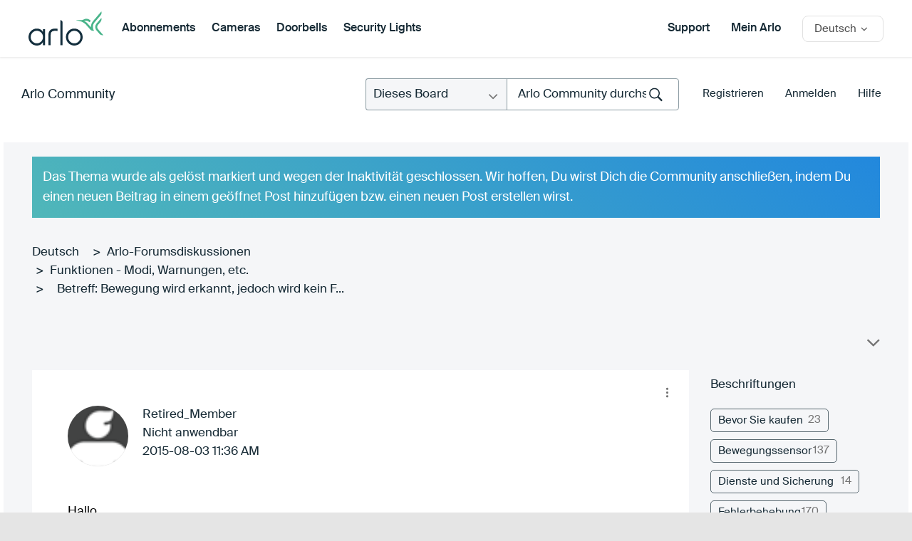

--- FILE ---
content_type: text/html; charset=UTF-8
request_url: https://community.arlo.com/t5/Funktionen-Modi-Warnungen-etc/Bewegung-wird-erkannt-jedoch-wird-kein-Film-aufgenommen/m-p/1004582
body_size: 1872
content:
<!DOCTYPE html>
<html lang="en">
<head>
    <meta charset="utf-8">
    <meta name="viewport" content="width=device-width, initial-scale=1">
    <title></title>
    <style>
        body {
            font-family: "Arial";
        }
    </style>
    <script type="text/javascript">
    window.awsWafCookieDomainList = [];
    window.gokuProps = {
"key":"AQIDAHjcYu/GjX+QlghicBgQ/7bFaQZ+m5FKCMDnO+vTbNg96AGMf6bGuw9mDE9eyBCEMKniAAAAfjB8BgkqhkiG9w0BBwagbzBtAgEAMGgGCSqGSIb3DQEHATAeBglghkgBZQMEAS4wEQQMmnnQ9WfkpQc3fug0AgEQgDsAQF9NEt2/jo5Sc2Lxq/TmfDUwU2A472D8EU2hY1A6vahKX/mrrKco8Mbrl6Xbf4iRd1Ek87aXuadEDg==",
          "iv":"D549rwE7hgAAB7Fg",
          "context":"GzQpsk8iG896OYVgsFGnCcnlrbtXvZuWx5jqgUsVUyXY97/cjtpP3cpTOHuIEnj+2OyWnmFd1o8NVnDpm/lQhzHBqwlgcEBL94Pmf66TJCCQuvCM3hYaEJYMmB7WB2gvWLngfyJNEZZxj+MvZiw13bDtdydx3bFc5r1JYXwKusDI1KTtquD3cqi8v7P/+JORX89hLU2BCHuqnwL8DqbV+7Wi7isH2dWKeo5tmtgnMf+JhgJcv1Ts5SaTc5DO4ul7dtshyRx1nTR00xILQzVTAA9FSvogwLng6wuOm2HRt/FCarKOLDH11WdH9YxHrf2Kbd1sDt9C8j8ru2BjhwV0y51sxQQHj8s6HxQoa4eQlS6A5hWq5RrdwdQRjILM/wJxlxGjJpgm92rNmjL3HIeU8TvCgNcHP1gC"
};
    </script>
    <script src="https://bc0439715fa6.967eb88d.us-east-2.token.awswaf.com/bc0439715fa6/2e5cdb2ea249/1d641534b600/challenge.js"></script>
</head>
<body>
    <div id="challenge-container"></div>
    <script type="text/javascript">
        AwsWafIntegration.saveReferrer();
        AwsWafIntegration.checkForceRefresh().then((forceRefresh) => {
            if (forceRefresh) {
                AwsWafIntegration.forceRefreshToken().then(() => {
                    window.location.reload(true);
                });
            } else {
                AwsWafIntegration.getToken().then(() => {
                    window.location.reload(true);
                });
            }
        });
    </script>
    <noscript>
        <h1>JavaScript is disabled</h1>
        In order to continue, we need to verify that you're not a robot.
        This requires JavaScript. Enable JavaScript and then reload the page.
    </noscript>
</body>
</html>

--- FILE ---
content_type: text/html;charset=UTF-8
request_url: https://community.arlo.com/t5/Funktionen-Modi-Warnungen-etc/Bewegung-wird-erkannt-jedoch-wird-kein-Film-aufgenommen/m-p/1004582
body_size: 55211
content:
<!DOCTYPE html><html prefix="og: http://ogp.me/ns#" dir="ltr" lang="de" class="no-js">
	<head>
	
	<title>
	Gelöst: Betreff: Bewegung wird erkannt, jedoch wird kein F... - Arlo Community
</title>
	
	
	
<meta name="probely-verification" content="56b4c988-0098-4a9a-9477-ab281d5b690b" />

<link rel="apple-touch-icon-precomposed" href="/html/assets/apple-touch-icon-precomposed.png">
<link rel="icon" type="image/png" sizes="32x32" href="https://community.arlo.com/html/@EB000C64F60CE013F3A2C5683844387E/assets/Arlo_Logo_Bird_FullColor.png">
<link href="https://community.arlo.com/html/@A76E72EA0BD480B24A9455ADE4C3E519/assets/favicon.ico" rel="shortcut icon" />
<script>(function(w,d,s,l,i){w[l]=w[l]||[];w[l].push({'gtm.start':
new Date().getTime(),event:'gtm.js'});var f=d.getElementsByTagName(s)[0],
j=d.createElement(s),dl=l!='dataLayer'?'&l='+l:'';j.async=true;j.src=
'https://www.googletagmanager.com/gtm.js?id='+i+dl;f.parentNode.insertBefore(j,f);
})(window,document,'script','dataLayer','GTM-PTWWG5K');</script> 

<meta http-equiv="X-UA-Compatible" content="IE=edge" />


<meta name="lang" content="de"/>




	<meta name="doctype" content="Community Posts" />

	
	
	
	<meta content="Guten Morgen Tobias, es ist schwer zu sagen woran es liegt. Ein Defekt der BS wäre auch nicht auszuschließen. Testweise könntest Du noch die Ports" name="description"/><meta content="width=device-width, initial-scale=1.0" name="viewport"/><meta content="2017-01-23T08:25:53-08:00" itemprop="dateModified"/><meta content="text/html; charset=UTF-8" http-equiv="Content-Type"/><link href="https://community.arlo.com/t5/Funktionen-Modi-Warnungen-etc/Bewegung-wird-erkannt-jedoch-wird-kein-Film-aufgenommen/td-p/968071" rel="canonical"/>
	<meta content="https://community.arlo.com/t5/user/viewprofilepage/user-id/619" property="article:author"/><meta content="article" property="og:type"/><meta content="https://community.arlo.com/t5/Funktionen-Modi-Warnungen-etc/Bewegung-wird-erkannt-jedoch-wird-kein-Film-aufgenommen/td-p/968071" property="og:url"/><meta content="Funktionen - Modi, Warnungen, etc." property="article:section"/><meta content="Guten Morgen Tobias,   es ist schwer zu sagen woran es liegt. Ein Defekt der BS wäre auch nicht auszuschließen.   Testweise könntest Du noch die Ports 80,443 und 123 an die IP Adresse der Basisstation weiterleiten bzw. Ihre IP Adresse als DMZ Server eintragen.   Da Du noch einen Zugang zu anderen Sy..." property="og:description"/><meta content="2015-11-12T10:19:16.589Z" property="article:published_time"/><meta content="2017-01-23T08:25:53-08:00" property="article:modified_time"/><meta content="Betreff: Bewegung wird erkannt, jedoch wird kein Film aufgenommen." property="og:title"/>
	
	
		<link class="lia-link-navigation hidden live-links" title="Thema &quot;Betreff: Bewegung wird erkannt, jedoch wird kein Film aufgenommen.&quot; in Funktionen - Modi, Warnungen, etc." type="application/rss+xml" rel="alternate" id="link" href="/iyazy66697/rss/message?board.id=de-arlo-funktionen&amp;message.id=1422"></link>
	

	
	
	    
            	<link href="/skins/6772581/694a950963ef745e005a7b1eba1171cf/arlo_redesign2.css" rel="stylesheet" type="text/css"/>
            
	

	
	
	
	
	<meta name="google-site-verification" content="QxjSo22T9T7PLs_bh9Ks-PSuWY05OLJ1qE5NQH4Dp70" />
<meta name="msvalidate.01" content="48CC2BF5DD3681FEA7BE18D17C1ACEDC" />
<meta charset="utf-8">
  <meta name="description" content="Arlo is the world's first 100 percent wireless high-definition smart home security camera.">
  <title>Arlo|Smart Home Security|Wireless HD Security Cameras</title> 
  <link rel="apple-touch-icon-precomposed" href="/html/assets/apple-touch-icon-precomposed.png">  
  <link rel="stylesheet" href="/html/assets/arlop-styles.css">
  <link href="https://cdn.jsdelivr.net/npm/select2@4.1.0-beta.1/dist/css/select2.min.css" rel="stylesheet" />
  <link rel="stylesheet" href="css/font-awesome.css">
  <link rel="stylesheet" href="css/global.css">
  <link rel="stylesheet" href="css/main.css">
  
  <script src="/html/assets/webfontloader.js"></script>
  <script src="/html/assets/jquery-1.12.3.min.js"></script>
  <script src="/html/assets/underscore-min.js"></script>
  <script src="/html/assets/jquery.placeholder.js"></script>
  <script src="/html/assets/jquery.waypoints.min.js"></script>

  <script src="/html/assets/namespace.js"></script>
  <script src="/html/assets/extensions.js"></script>
  <script src="/html/assets/utilities.js"></script>
  <script src="/html/assets/common.js"></script>
  <script src="/html/assets/shared.js"></script>
  <script src="/html/assets/sliders.js"></script>
  <script src="/html/assets/video.js"></script>
  <script src="/html/assets/community.js"></script>
  <script src="/html/assets/main.js"></script>
  <script src="/html/assets/jcook.js"></script>
  <script src="/html/assets/jquery.fancybox.pack.js"></script>

  
<link rel="stylesheet" type="text/css" href="/html/assets/bootstrap-glyphicons.css"/>
  <link rel="stylesheet" href="/html/assets/jquery-ui.css" />
  <link rel="stylesheet" href="/html/assets/jquery.fancybox.css">
  <script src="https://community.arlo.com/html/@87462C8899AFEE0C54287BC1D84453EC/assets/jquery-ui.min.js"></script>
  <link rel="stylesheet" href="/html/assets/js/fancybox/jquery.fancybox.css?v=2.1.5" media="screen">
  <script src="/html/assets/js/fancybox/jquery.fancybox@1.js?v=2.1.5"></script>
  <script src="/html/assets/js/fancybox/helpers/jquery.fancybox-media.js"></script>
<script src="/html/assets/jquery.main.js"></script>
<script src="/html/assets/customScroll.js"></script>
  <!--[if (lt IE 9) & (!IEMobile)]>
    <script src="/html/assets/js/html5shiv.js"></script>
  <![endif]-->
<script src="/html/assets/fn.alert.js"></script>
<script src="/html/assets/fn.survey.js"></script>
<link rel="stylesheet" href="/html/assets/alert.css">

<script type="text/javascript">
  $(document).ready(function(){
  })
var cURL = encodeURIComponent(window.location.href);
</script>


<script>
var ___NETGEARGlobals = [];
</script>

<script type="text/javascript">
$(document).ready(function() {
$("#lia-body .lia-quilt-unanswered-topics-page .hero_round_nav .arloHeaderMenu").hide();
});
</script>

<!-- Start VWO Async SmartCode -->
<link rel="preconnect" href="https://dev.visualwebsiteoptimizer.com" />
<script type='text/javascript' id='vwoCode'>
window._vwo_code || (function() {
var account_id=350170,
version=2.0,
settings_tolerance=2000,
hide_element='body',
hide_element_style = 'opacity:0 !important;filter:alpha(opacity=0) !important;background:none !important',
/* DO NOT EDIT BELOW THIS LINE */
f=false,w=window,d=document,v=d.querySelector('#vwoCode'),cK='_vwo_'+account_id+'_settings',cc={};try{var c=JSON.parse(localStorage.getItem('_vwo_'+account_id+'_config'));cc=c&&typeof c==='object'?c:{}}catch(e){}var stT=cc.stT==='session'?w.sessionStorage:w.localStorage;code={use_existing_jquery:function(){return typeof use_existing_jquery!=='undefined'?use_existing_jquery:undefined},library_tolerance:function(){return typeof library_tolerance!=='undefined'?library_tolerance:undefined},settings_tolerance:function(){return cc.sT||settings_tolerance},hide_element_style:function(){return'{'+(cc.hES||hide_element_style)+'}'},hide_element:function(){return typeof cc.hE==='string'?cc.hE:hide_element},getVersion:function(){return version},finish:function(){if(!f){f=true;var e=d.getElementById('_vis_opt_path_hides');if(e)e.parentNode.removeChild(e)}},finished:function(){return f},load:function(e){var t=this.getSettings(),n=d.createElement('script'),i=this;if(t){n.textContent=t;d.getElementsByTagName('head')[0].appendChild(n);if(!w.VWO||VWO.caE){stT.removeItem(cK);i.load(e)}}else{n.fetchPriority='high';n.src=e;n.type='text/javascript';n.onerror=function(){_vwo_code.finish()};d.getElementsByTagName('head')[0].appendChild(n)}},getSettings:function(){try{var e=stT.getItem(cK);if(!e){return}e=JSON.parse(e);if(Date.now()>e.e){stT.removeItem(cK);return}return e.s}catch(e){return}},init:function(){if(d.URL.indexOf('__vwo_disable__')>-1)return;var e=this.settings_tolerance();w._vwo_settings_timer=setTimeout(function(){_vwo_code.finish();stT.removeItem(cK)},e);var t=d.currentScript,n=d.createElement('style'),i=this.hide_element(),r=t&&!t.async&&i?i+this.hide_element_style():'',c=d.getElementsByTagName('head')[0];n.setAttribute('id','_vis_opt_path_hides');v&&n.setAttribute('nonce',v.nonce);n.setAttribute('type','text/css');if(n.styleSheet)n.styleSheet.cssText=r;else n.appendChild(d.createTextNode(r));c.appendChild(n);this.load('https://dev.visualwebsiteoptimizer.com/j.php?a='+account_id+'&u='+encodeURIComponent(d.URL)+'&vn='+version)}};w._vwo_code=code;code.init();})();
</script>
<!-- End VWO Async SmartCode --> 

<link rel="stylesheet" href="/html/assets/arlo-main.css" />


<script type="text/javascript" src="/t5/scripts/EF7B13D9B64EB8BBD9C87DD3095E9284/lia-scripts-head-min.js"></script><script language="javascript" type="text/javascript">
<!--
window.FileAPI = { jsPath: '/html/assets/js/vendor/ng-file-upload-shim/' };
LITHIUM.PrefetchData = {"Components":{},"commonResults":{}};
LITHIUM.DEBUG = false;
LITHIUM.CommunityJsonObject = {
  "Validation" : {
    "image.description" : {
      "min" : 0,
      "max" : 1000,
      "isoneof" : [ ],
      "type" : "string"
    },
    "tkb.toc_maximum_heading_level" : {
      "min" : 1,
      "max" : 6,
      "isoneof" : [ ],
      "type" : "integer"
    },
    "tkb.toc_heading_list_style" : {
      "min" : 0,
      "max" : 50,
      "isoneof" : [
        "disc",
        "circle",
        "square",
        "none"
      ],
      "type" : "string"
    },
    "blog.toc_maximum_heading_level" : {
      "min" : 1,
      "max" : 6,
      "isoneof" : [ ],
      "type" : "integer"
    },
    "tkb.toc_heading_indent" : {
      "min" : 5,
      "max" : 50,
      "isoneof" : [ ],
      "type" : "integer"
    },
    "blog.toc_heading_indent" : {
      "min" : 5,
      "max" : 50,
      "isoneof" : [ ],
      "type" : "integer"
    },
    "blog.toc_heading_list_style" : {
      "min" : 0,
      "max" : 50,
      "isoneof" : [
        "disc",
        "circle",
        "square",
        "none"
      ],
      "type" : "string"
    }
  },
  "User" : {
    "settings" : {
      "imageupload.legal_file_extensions" : "*.jpg;*.JPG;*.jpeg;*.JPEG;*.gif;*.GIF;*.png;*.PNG;*.bmp",
      "config.enable_avatar" : true,
      "integratedprofile.show_klout_score" : true,
      "layout.sort_view_by_last_post_date" : true,
      "layout.friendly_dates_enabled" : false,
      "profileplus.allow.anonymous.scorebox" : false,
      "tkb.message_sort_default" : "topicPublishDate",
      "layout.format_pattern_date" : "yyyy-MM-dd",
      "config.require_search_before_post" : "off",
      "isUserLinked" : false,
      "integratedprofile.cta_add_topics_dismissal_timestamp" : -1,
      "layout.message_body_image_max_size" : 1000,
      "profileplus.everyone" : false,
      "integratedprofile.cta_connect_wide_dismissal_timestamp" : -1,
      "blog.toc_maximum_heading_level" : "",
      "integratedprofile.hide_social_networks" : false,
      "blog.toc_heading_indent" : "",
      "contest.entries_per_page_num" : 20,
      "layout.messages_per_page_linear" : 15,
      "integratedprofile.cta_manage_topics_dismissal_timestamp" : -1,
      "profile.shared_profile_test_group" : false,
      "integratedprofile.cta_personalized_feed_dismissal_timestamp" : -1,
      "integratedprofile.curated_feed_size" : 10,
      "contest.one_kudo_per_contest" : false,
      "integratedprofile.enable_social_networks" : false,
      "integratedprofile.my_interests_dismissal_timestamp" : -1,
      "profile.language" : "de",
      "layout.friendly_dates_max_age_days" : 31,
      "layout.threading_order" : "thread_descending",
      "blog.toc_heading_list_style" : "disc",
      "useRecService" : false,
      "layout.module_welcome" : "",
      "imageupload.max_uploaded_images_per_upload" : 100,
      "imageupload.max_uploaded_images_per_user" : 1000,
      "integratedprofile.connect_mode" : "",
      "tkb.toc_maximum_heading_level" : "",
      "tkb.toc_heading_list_style" : "disc",
      "sharedprofile.show_hovercard_score" : true,
      "config.search_before_post_scope" : "community",
      "tkb.toc_heading_indent" : "",
      "p13n.cta.recommendations_feed_dismissal_timestamp" : -1,
      "imageupload.max_file_size" : 5243,
      "layout.show_batch_checkboxes" : false,
      "integratedprofile.cta_connect_slim_dismissal_timestamp" : -1
    },
    "isAnonymous" : true,
    "policies" : {
      "image-upload.process-and-remove-exif-metadata" : true
    },
    "registered" : false,
    "emailRef" : "",
    "id" : -1,
    "login" : "Retired_Member"
  },
  "Server" : {
    "communityPrefix" : "/iyazy66697",
    "nodeChangeTimeStamp" : 1769474325918,
    "tapestryPrefix" : "/t5",
    "deviceMode" : "DESKTOP",
    "responsiveDeviceMode" : "DESKTOP",
    "membershipChangeTimeStamp" : "0",
    "version" : "25.12",
    "branch" : "25.12-release",
    "showTextKeys" : false
  },
  "Config" : {
    "phase" : "prod",
    "integratedprofile.cta.reprompt.delay" : 2592000000,
    "profileplus.tracking" : {
      "profileplus.tracking.enable" : false,
      "profileplus.tracking.click.enable" : true,
      "profileplus.tracking.impression.enable" : true
    },
    "app.revision" : "2512231126-s6f44f032fc-b18",
    "navigation.manager.community.structure.limit" : "1000"
  },
  "Activity" : {
    "Results" : [ ]
  },
  "NodeContainer" : {
    "viewHref" : "https://community.arlo.com/t5/Arlo-Forumsdiskussionen/ct-p/de-arlo-forumsdiskussionen",
    "description" : "",
    "id" : "de-arlo-forumsdiskussionen",
    "shortTitle" : "Arlo-Forumsdiskussionen",
    "title" : "Arlo-Forumsdiskussionen",
    "nodeType" : "category"
  },
  "Page" : {
    "skins" : [
      "arlo_redesign2",
      "responsive_peak"
    ],
    "authUrls" : {
      "loginUrl" : "https://www.arlo.com/community/login/?referer=https%3A%2F%2Fcommunity.arlo.com%2Ft5%2FFunktionen-Modi-Warnungen-etc%2FBewegung-wird-erkannt-jedoch-wird-kein-Film-aufgenommen%2Fm-p%2F1004582",
      "loginUrlNotRegistered" : "https://www.arlo.com/community/login/?redirectreason=notregistered&referer=https%3A%2F%2Fcommunity.arlo.com%2Ft5%2FFunktionen-Modi-Warnungen-etc%2FBewegung-wird-erkannt-jedoch-wird-kein-Film-aufgenommen%2Fm-p%2F1004582",
      "loginUrlNotRegisteredDestTpl" : "https://www.arlo.com/community/login/?redirectreason=notregistered&referer=%7B%7BdestUrl%7D%7D"
    },
    "name" : "ForumTopicPage",
    "rtl" : false,
    "object" : {
      "viewHref" : "/t5/Funktionen-Modi-Warnungen-etc/Bewegung-wird-erkannt-jedoch-wird-kein-Film-aufgenommen/td-p/968071",
      "subject" : "Bewegung wird erkannt, jedoch wird kein Film aufgenommen.",
      "id" : 968071,
      "page" : "ForumTopicPage",
      "type" : "Thread"
    }
  },
  "WebTracking" : {
    "Activities" : { },
    "path" : "Community:Arlo Community/Category:Deutsch/Category:Arlo/Category:Arlo-Forumsdiskussionen/Board:Funktionen - Modi, Warnungen, etc./Message:Betreff: Bewegung wird erkannt, jedoch wird kein Film aufgenommen."
  },
  "Feedback" : {
    "targeted" : { }
  },
  "Seo" : {
    "markerEscaping" : {
      "pathElement" : {
        "prefix" : "@",
        "match" : "^[0-9][0-9]$"
      },
      "enabled" : false
    }
  },
  "TopLevelNode" : {
    "viewHref" : "https://community.arlo.com/t5/Deutsch/ct-p/German",
    "description" : "",
    "id" : "German",
    "shortTitle" : "Deutsch",
    "title" : "Deutsch",
    "nodeType" : "category"
  },
  "Community" : {
    "viewHref" : "https://community.arlo.com/",
    "integratedprofile.lang_code" : "en",
    "integratedprofile.country_code" : "US",
    "id" : "iyazy66697",
    "shortTitle" : "Arlo Community",
    "title" : "Arlo Community"
  },
  "CoreNode" : {
    "conversationStyle" : "forum",
    "viewHref" : "https://community.arlo.com/t5/Funktionen-Modi-Warnungen-etc/bd-p/de-arlo-funktionen",
    "settings" : { },
    "description" : "",
    "id" : "de-arlo-funktionen",
    "shortTitle" : "Funktionen - Modi, Warnungen, etc.",
    "title" : "Funktionen - Modi, Warnungen, etc.",
    "nodeType" : "Board",
    "ancestors" : [
      {
        "viewHref" : "https://community.arlo.com/t5/Arlo-Forumsdiskussionen/ct-p/de-arlo-forumsdiskussionen",
        "description" : "",
        "id" : "de-arlo-forumsdiskussionen",
        "shortTitle" : "Arlo-Forumsdiskussionen",
        "title" : "Arlo-Forumsdiskussionen",
        "nodeType" : "category"
      },
      {
        "viewHref" : "https://community.arlo.com/t5/Arlo/ct-p/de-arlo",
        "description" : "",
        "id" : "de-arlo",
        "shortTitle" : "Arlo",
        "title" : "Arlo",
        "nodeType" : "category"
      },
      {
        "viewHref" : "https://community.arlo.com/t5/Deutsch/ct-p/German",
        "description" : "",
        "id" : "German",
        "shortTitle" : "Deutsch",
        "title" : "Deutsch",
        "nodeType" : "category"
      },
      {
        "viewHref" : "https://community.arlo.com/",
        "description" : "",
        "id" : "iyazy66697",
        "shortTitle" : "Arlo Community",
        "title" : "Arlo Community",
        "nodeType" : "Community"
      }
    ]
  }
};
LITHIUM.Components.RENDER_URL = "/t5/util/componentrenderpage/component-id/#{component-id}?render_behavior=raw";
LITHIUM.Components.ORIGINAL_PAGE_NAME = 'forums/v5/ForumTopicPage';
LITHIUM.Components.ORIGINAL_PAGE_ID = 'ForumTopicPage';
LITHIUM.Components.ORIGINAL_PAGE_CONTEXT = '[base64]';
LITHIUM.Css = {
  "BASE_DEFERRED_IMAGE" : "lia-deferred-image",
  "BASE_BUTTON" : "lia-button",
  "BASE_SPOILER_CONTAINER" : "lia-spoiler-container",
  "BASE_TABS_INACTIVE" : "lia-tabs-inactive",
  "BASE_TABS_ACTIVE" : "lia-tabs-active",
  "BASE_AJAX_REMOVE_HIGHLIGHT" : "lia-ajax-remove-highlight",
  "BASE_FEEDBACK_SCROLL_TO" : "lia-feedback-scroll-to",
  "BASE_FORM_FIELD_VALIDATING" : "lia-form-field-validating",
  "BASE_FORM_ERROR_TEXT" : "lia-form-error-text",
  "BASE_FEEDBACK_INLINE_ALERT" : "lia-panel-feedback-inline-alert",
  "BASE_BUTTON_OVERLAY" : "lia-button-overlay",
  "BASE_TABS_STANDARD" : "lia-tabs-standard",
  "BASE_AJAX_INDETERMINATE_LOADER_BAR" : "lia-ajax-indeterminate-loader-bar",
  "BASE_AJAX_SUCCESS_HIGHLIGHT" : "lia-ajax-success-highlight",
  "BASE_CONTENT" : "lia-content",
  "BASE_JS_HIDDEN" : "lia-js-hidden",
  "BASE_AJAX_LOADER_CONTENT_OVERLAY" : "lia-ajax-loader-content-overlay",
  "BASE_FORM_FIELD_SUCCESS" : "lia-form-field-success",
  "BASE_FORM_WARNING_TEXT" : "lia-form-warning-text",
  "BASE_FORM_FIELDSET_CONTENT_WRAPPER" : "lia-form-fieldset-content-wrapper",
  "BASE_AJAX_LOADER_OVERLAY_TYPE" : "lia-ajax-overlay-loader",
  "BASE_FORM_FIELD_ERROR" : "lia-form-field-error",
  "BASE_SPOILER_CONTENT" : "lia-spoiler-content",
  "BASE_FORM_SUBMITTING" : "lia-form-submitting",
  "BASE_EFFECT_HIGHLIGHT_START" : "lia-effect-highlight-start",
  "BASE_FORM_FIELD_ERROR_NO_FOCUS" : "lia-form-field-error-no-focus",
  "BASE_EFFECT_HIGHLIGHT_END" : "lia-effect-highlight-end",
  "BASE_SPOILER_LINK" : "lia-spoiler-link",
  "FACEBOOK_LOGOUT" : "lia-component-users-action-logout",
  "BASE_DISABLED" : "lia-link-disabled",
  "FACEBOOK_SWITCH_USER" : "lia-component-admin-action-switch-user",
  "BASE_FORM_FIELD_WARNING" : "lia-form-field-warning",
  "BASE_AJAX_LOADER_FEEDBACK" : "lia-ajax-loader-feedback",
  "BASE_AJAX_LOADER_OVERLAY" : "lia-ajax-loader-overlay",
  "BASE_LAZY_LOAD" : "lia-lazy-load"
};
(function() { if (!window.LITHIUM_SPOILER_CRITICAL_LOADED) { window.LITHIUM_SPOILER_CRITICAL_LOADED = true; window.LITHIUM_SPOILER_CRITICAL_HANDLER = function(e) { if (!window.LITHIUM_SPOILER_CRITICAL_LOADED) return; if (e.target.classList.contains('lia-spoiler-link')) { var container = e.target.closest('.lia-spoiler-container'); if (container) { var content = container.querySelector('.lia-spoiler-content'); if (content) { if (e.target.classList.contains('open')) { content.style.display = 'none'; e.target.classList.remove('open'); } else { content.style.display = 'block'; e.target.classList.add('open'); } } e.preventDefault(); return false; } } }; document.addEventListener('click', window.LITHIUM_SPOILER_CRITICAL_HANDLER, true); } })();
LITHIUM.noConflict = true;
LITHIUM.useCheckOnline = false;
LITHIUM.RenderedScripts = [
  "jquery.ui.resizable.js",
  "ForceLithiumJQuery.js",
  "ActiveCast3.js",
  "EarlyEventCapture.js",
  "jquery.ui.dialog.js",
  "SearchAutoCompleteToggle.js",
  "ProductTagList.js",
  "jquery.ui.draggable.js",
  "jquery.iframe-transport.js",
  "Cache.js",
  "Forms.js",
  "Placeholder.js",
  "jquery.blockui.js",
  "Link.js",
  "jquery.tmpl-1.1.1.js",
  "jquery.hoverIntent-r6.js",
  "Tooltip.js",
  "Components.js",
  "Lithium.js",
  "AjaxFeedback.js",
  "jquery.js",
  "jquery.effects.slide.js",
  "jquery.fileupload.js",
  "MessageBodyDisplay.js",
  "Dialog.js",
  "PartialRenderProxy.js",
  "PolyfillsAll.js",
  "jquery.ui.position.js",
  "Sandbox.js",
  "jquery.json-2.6.0.js",
  "NoConflict.js",
  "Text.js",
  "ResizeSensor.js",
  "HelpIcon.js",
  "jquery.viewport-1.0.js",
  "jquery.iframe-shim-1.0.js",
  "Auth.js",
  "json2.js",
  "jquery.autocomplete.js",
  "Globals.js",
  "jquery.ui.core.js",
  "jquery.ajax-cache-response-1.0.js",
  "jquery.scrollTo.js",
  "jquery.effects.core.js",
  "prism.js",
  "ValueSurveyLauncher.js",
  "jquery.appear-1.1.1.js",
  "DeferredImages.js",
  "jquery.css-data-1.0.js",
  "CustomEvent.js",
  "Loader.js",
  "Namespace.js",
  "AjaxSupport.js",
  "AutoComplete.js",
  "ElementMethods.js",
  "Throttle.js",
  "jquery.function-utils-1.0.js",
  "ElementQueries.js",
  "FormActions.js",
  "SearchForm.js",
  "jquery.position-toggle-1.0.js",
  "LiModernizr.js",
  "SpoilerToggle.js",
  "DropDownMenu.js",
  "jquery.lithium-selector-extensions.js",
  "jquery.dataTables.min.js",
  "jquery.placeholder-2.0.7.js",
  "Video.js",
  "jquery.tools.tooltip-1.2.6.js",
  "jquery.ui.mouse.js",
  "select2.full.min.js",
  "InformationBox.js",
  "jquery.ui.widget.js",
  "DropDownMenuVisibilityHandler.js",
  "MessageViewDisplay.js",
  "DataHandler.js",
  "Events.js",
  "jquery.delayToggle-1.0.js",
  "jquery.clone-position-1.0.js"
];// -->
</script><script type="text/javascript" src="/t5/scripts/D60EB96AE5FF670ED274F16ABB044ABD/lia-scripts-head-min.js"></script></head>
	<body class="lia-board lia-user-status-anonymous ForumTopicPage lia-body" id="lia-body">
	
	
	<div id="C19-221-9" class="ServiceNodeInfoHeader">
</div>
	
	
	
	

	<div class="lia-page">
		<center>
			
				
<div id="container">
  <noindex>  
		 
    <header id="header" class="cf">
      <div class="mobile_header">
        <div class="container">

          <a href="https://www.arlo.com" class="mobile_header_logo">
            <img src="/html/assets/logo.svg" alt="Arlo" />
          </a>		 
		<a href="#" class="mobile_header_menu_toggle">
            <span>Toggle Menu</span>
          </a>
        </div>

        <nav class="mobile_header_menu_nav">
          <ul>
            <li>
             <a href="https://www.arlo.com/de/products/subscription-plans.aspx" class="desktop_header_nav_link">Abonnements</a>
           </li>
            <li>
             <a href="/t5/Cameras/ct-p/de-cameras" class="desktop_header_nav_link">Cameras</a>
           </li>
            <li>
             <a href="/t5/Doorbells/ct-p/de-doorbells" class="desktop_header_nav_link">Doorbells</a>
           </li>
            <li>
             <a href="/t5/Floodlights/ct-p/de-floodlights" class="desktop_header_nav_link">Security Lights</a>
           </li>
          </ul>

          <div class="mobile_header_country">
            <a href="#" class="mobile_header_country_cta ibp">
              <span class="country-name">Deutsch</span>
            </a>
            <select class="mobile_header_country_select">
              <option value="#"></option>
              <option value="/t5/Arlo/ct-p/zh-arlo">汉语</option>
              <option value="/t5/Arlo/ct-p/de-arlo">Deutsch</option>
              <option value="/t5/Arlo/ct-p/es-arlo">Español</option>
              <option value="/t5/Arlo/ct-p/fr-arlo">Français</option>
              <option value="/t5/Arlo/ct-p/it-arlo">Italiano</option>
              <option value="/t5/Arlo/ct-p/ja-arlo">日本語</option>
              <option value="/t5/Arlo-Smart-Home-Security/ct-p/Arlo">English</option>
            </select>
          </div>

          <div class="mobile_header_menu_nav-overlay overlay"></div>
        </nav>
      </div>

      <div class="desktop_header">
        <div class="container cf">
          <div class="desktop_header_first">
            <a target="_blank" href="https://www.arlo.com" class="desktop_header_logo">
              <img src="/html/assets/logo.svg" alt="Arlo" />
            </a>

            <nav class="desktop_header_nav">
              <ul>
				<li class="desktop_header_nav_item">
                  <a href="https://www.arlo.com/de/products/subscription-plans.aspx" class="desktop_header_nav_link">Abonnements</a>
                </li>
                <li class="desktop_header_nav_item">
                  <a href="/t5/Cameras/ct-p/de-cameras">Cameras</a>
                </li>
				<li class="desktop_header_nav_item desktop_header_products_toggle">
                  <a href="/t5/Doorbells/ct-p/de-doorbells">Doorbells</a>
                </li>
				<li class="desktop_header_nav_item">
                  <a href="/t5/Floodlights/ct-p/de-floodlights">Security Lights</a>
                </li>
              </ul>
            </nav>
          </div>

          <div class="desktop_header_last">

            <a target="_blank" href="https://www.arlo.com/de/support/">Support</a>

		
            <a target="_blank" href="https://my.arlo.com/#/login">Mein Arlo</a>
            <section class="countryselector">
              <div class="wrapper cf">
                <div id="country-selector" class="cf inactive">
                  <a id="country-default" class="cf" href="#">
                    <span class="country-name">Deutsch</span>
                  </a>
                  <div id="country-list-wrap">
                    <div class="inner">
                      <ul id="country-list">
                        <li>
                          <a href="/t5/Arlo/ct-p/zh-arlo">
                            <span class="countrynamelist">汉语</span>
                          </a>
                        </li>
                        <li>
                          <a href="/t5/Arlo/ct-p/es-arlo">
                            <span class="countrynamelist">Español</span>
                          </a>
                        </li>
                        <li>
                          <a href="/t5/Arlo/ct-p/fr-arlo">
                            <span class="countrynamelist">Français</span>
                          </a>
                        </li>
                        <li>
                          <a href="/t5/Arlo/ct-p/it-arlo">
                            <span class="countrynamelist">Italiano</span>
                          </a>
                        </li>
                        <li>
                          <a href="/t5/Arlo/ct-p/ja-arlo">
                            <span class="countrynamelist">日本語</span>

                          </a>
                        </li>
                        <li>
                          <a href="/t5/Arlo-Smart-Home-Security/ct-p/Arlo">
                            <span class="countrynamelist">English</span>
                          </a>
                        </li>
                      </ul>
                    </div>
                  </div>
                </div>
              </div>
            </section>
          </div>
        </div>
      </div>
    </header>
  </noindex>
<div class="notification-alert">

<div class="notification-alert-red" style="display:none;">
  <span class="close-btn" onclick="this.parentElement.style.display="none";">&times;</span> 
   We are experiencing an outage of our ReadyCloud service and are working to resolve the issue..
</div>

<div class="notification-alert-orange " style="display:none;">
  <span class="close-btn" onclick="this.parentElement.style.display="none";">&times;</span> 
   We are experiencing an outage of our ReadyCloud service and are working to resolve the issue..
</div>

<div class="notification-alert-yellow" style="display:none;">
  <span class="close-btn" onclick="this.parentElement.style.display="none";">&times;</span> 
<a href="https://community.netgear.com/t5/Ank%C3%BCndigungen/Geplante-Wartung-des-Community-Systems-Mitte-Juli-Beitr%C3%A4ge/td-p/1605700">Geplante Wartung des Community-Systems, Mitte Juli - Beiträge / Antworten werden deaktiviert</a>
</div>

<div class="notification-alert-green"  style="display:none;">
  <span class="close-btn" onclick="this.parentElement.style.display="none";">&times;</span> 
   We are experiencing an outage of our ReadyCloud service and are working to resolve the issue..
</div>

</div>  <main data-controller="Community" id="community" class="cf">
<section class="intro-panel dark-gradient inner-header">
 <div class="container">
       <div class="top-part animate fadeInUp animated">
        <div class="left-wrap">
          <span class="page-title"><a href="/t5/Arlo/ct-p/de-arlo">Arlo Community</a></span>
        </div>
        <div class="right-wrap">
         <div class="user-profile-section">
<div id="lia-searchformV32_bc7505ddb9be" class="SearchForm lia-search-form-wrapper lia-mode-default lia-component-common-widget-search-form">
	

	
		<div class="lia-inline-ajax-feedback">
			<div class="AjaxFeedback" id="ajaxfeedback_bc7505ddb9be"></div>
			
	

	

		</div>

	

	
		<div id="searchautocompletetoggle_bc7505ddb9be">	
	
		

	
		<div class="lia-inline-ajax-feedback">
			<div class="AjaxFeedback" id="ajaxfeedback_bc7505ddb9be_0"></div>
			
	

	

		</div>

	

	
			
            <form enctype="multipart/form-data" class="lia-form lia-form-inline SearchForm" action="https://community.arlo.com/t5/forums/v5/forumtopicpage.searchformv32.form.form" method="post" id="form_bc7505ddb9be" name="form_bc7505ddb9be"><div class="t-invisible"><input value="board-id/de-arlo-funktionen/message-id/1422" name="t:ac" type="hidden"></input><input value="search/contributions/page" name="t:cp" type="hidden"></input><input value="[base64].." name="lia-form-context" type="hidden"></input><input value="ForumTopicPage:board-id/de-arlo-funktionen/message-id/1422:searchformv32.form:" name="liaFormContentKey" type="hidden"></input><input value="5DI9GWMef1Esyz275vuiiOExwpQ=:H4sIAAAAAAAAALVSTU7CQBR+krAixkj0BrptjcpCMSbERGKCSmxcm+kwlGrbqTOvFDYexRMYL8HCnXfwAG5dubDtFKxgYgu4mrzvm3w/M+/pHcphHQ4kI4L2dMo9FLYZoM09qbeJxQ4V0+XC7e/tamqyBPEChwgbh1JAjQtLIz6hPaYh8ZlEMaxplAvm2KZmEsm0hhmBhOKpzZzOlsEw8LevR5W3zZfPEqy0oJIYc+eCuAyh2rolfaI7xLN0I8rjWfWBj7CuzJvf5osmbxRN3hacMimNwHRtKSOr0XNnv/vx+FoCGPjhMRzljhNLYHrEt9kA5T08ACCsKvREoYuqxqLl8BLO84q4UcMITcG49y/QOGs1pYyESl5p6V6qwRW086rinVmoxMZsiZud/zBUTc6gmVc4kExkJafmcYG1GM9+wfIsCkf2OP54hal5EjnG54z8h0XhjfcF7wQUs5Kz0GTjU2rOjc/llTT4Au07pDOcBQAA" name="t:formdata" type="hidden"></input></div>
	
	

	

	

	
		<div class="lia-inline-ajax-feedback">
			<div class="AjaxFeedback" id="feedback_bc7505ddb9be"></div>
			
	

	

		</div>

	

	

	

	


	
	<input value="6HwKFfH2vZ9bqoVEtcW66-dVaxNyVtTVN6jpYHzrtYg." name="lia-action-token" type="hidden"></input>
	
	<input value="form_bc7505ddb9be" id="form_UIDform_bc7505ddb9be" name="form_UID" type="hidden"></input>
	<input value="" id="form_instance_keyform_bc7505ddb9be" name="form_instance_key" type="hidden"></input>
	
                

                
                    
                        <span class="lia-search-granularity-wrapper">
                            <select title="Suchgranularität" class="lia-search-form-granularity search-granularity" aria-label="Suchgranularität" id="searchGranularity_bc7505ddb9be" name="searchGranularity"><option title="Alle community" value="German|category">Alle community</option><option title="Diese Kategorie" value="de-arlo-forumsdiskussionen|category">Diese Kategorie</option><option title="Dieses Board" selected="selected" value="de-arlo-funktionen|forum-board">Dieses Board</option><option title="Wissensdatenbank" value="tkb|tkb">Wissensdatenbank</option><option title="Benutzer" value="user|user">Benutzer</option><option title="Produkte" value="product|product">Produkte</option></select>
                        </span>
                    
                

                <span class="lia-search-input-wrapper">
                    <span class="lia-search-input-field">
                        <span class="lia-button-wrapper lia-button-wrapper-secondary lia-button-wrapper-searchForm-action"><input value="searchForm" name="submitContextX" type="hidden"></input><input class="lia-button lia-button-secondary lia-button-searchForm-action" value="g" id="submitContext_bc7505ddb9be" name="submitContext" type="submit"></input></span>

                        <input placeholder="Nach allen Inhalten suchen" aria-label="Suche" title="Suche" class="lia-form-type-text lia-autocomplete-input search-input lia-search-input-message" value="Arlo Community durchsuchen" id="messageSearchField_bc7505ddb9be_0" name="messageSearchField" type="text"></input>
                        <input placeholder="Nach allen Inhalten suchen" aria-label="Suche" title="Suche" class="lia-form-type-text lia-autocomplete-input search-input lia-search-input-tkb-article lia-js-hidden" value="Arlo Community durchsuchen" id="messageSearchField_bc7505ddb9be_1" name="messageSearchField_0" type="text"></input>
                        

	
		<input placeholder="Nach allen Inhalten suchen" ng-non-bindable="" title="Benutzernamen oder Rang eingeben" class="lia-form-type-text UserSearchField lia-search-input-user search-input lia-js-hidden lia-autocomplete-input" aria-label="Benutzernamen oder Rang eingeben" value="Arlo Community durchsuchen" id="userSearchField_bc7505ddb9be" name="userSearchField" type="text"></input>
	

	


                        <input placeholder="Search your private messages" title="Suchbegriff eingeben" class="lia-form-type-text NoteSearchField lia-search-input-note search-input lia-js-hidden lia-autocomplete-input" aria-label="Suchbegriff eingeben" value="Arlo Community durchsuchen" id="noteSearchField_bc7505ddb9be_0" name="noteSearchField" type="text"></input>
						<input title="Suchbegriff eingeben" class="lia-form-type-text ProductSearchField lia-search-input-product search-input lia-js-hidden lia-autocomplete-input" aria-label="Suchbegriff eingeben" value="Arlo Community durchsuchen" id="productSearchField_bc7505ddb9be" name="productSearchField" type="text"></input>
                        <input class="lia-as-search-action-id" name="as-search-action-id" type="hidden"></input>
                    </span>
                </span>
                

                <span class="lia-cancel-search">abbrechen</span>

                
            
</form>
		
			<div class="search-autocomplete-toggle-link lia-js-hidden">
				<span>
					<a class="lia-link-navigation auto-complete-toggle-on lia-link-ticket-post-action lia-component-search-action-enable-auto-complete" data-lia-action-token="UvjYKztXzgaUKkj3K7lZJwlHD6iFwXFx2ONVY9IKkWI." rel="nofollow" id="enableAutoComplete_bc7505ddb9be" href="https://community.arlo.com/t5/forums/v5/forumtopicpage.enableautocomplete:enableautocomplete?t:ac=board-id/de-arlo-funktionen/message-id/1422&amp;t:cp=action/contributions/searchactions">Vorschläge aktivieren</a>					
					<span class="HelpIcon">
	<a class="lia-link-navigation help-icon lia-tooltip-trigger" role="button" aria-label="Hilfe-Symbol" id="link_bc7505ddb9be" href="#"><span class="lia-img-icon-help lia-fa-icon lia-fa-help lia-fa" alt="Mit der automatischen Vorschlagsfunktion können Sie Ihre Suchergebnisse eingrenzen, da während der Eingabe mögliche Treffer angezeigt werden." aria-label="Hilfe-Symbol" role="img" id="display_bc7505ddb9be"></span></a><div role="alertdialog" class="lia-content lia-tooltip-pos-bottom-left lia-panel-tooltip-wrapper" id="link_bc7505ddb9be_0-tooltip-element"><div class="lia-tooltip-arrow"></div><div class="lia-panel-tooltip"><div class="content">Mit der automatischen Vorschlagsfunktion können Sie Ihre Suchergebnisse eingrenzen, da während der Eingabe mögliche Treffer angezeigt werden.</div></div></div>
</span>
				</span>
			</div>
		

	

	

	
	
	
</div>
		
	<div class="spell-check-showing-result">
		Suchergebnisse werden angezeigt für <span class="lia-link-navigation show-results-for-link lia-link-disabled" aria-disabled="true" id="showingResult_bc7505ddb9be"></span>
		

	</div>
	<div>
		
		<span class="spell-check-search-instead">
			Stattdessen suchen nach <a class="lia-link-navigation search-instead-for-link" rel="nofollow" id="searchInstead_bc7505ddb9be" href="#"></a>
		</span>

	</div>
	<div class="spell-check-do-you-mean lia-component-search-widget-spellcheck">
		Meintest du: <a class="lia-link-navigation do-you-mean-link" rel="nofollow" id="doYouMean_bc7505ddb9be" href="#"></a>
	</div>

	

	

	


	
</div>         <div class="user-profile-main">       
             <a id="lia-joinURL" href="https://www.arlo.com/community/register/default.aspx?referer=https%3A%2F%2Fcommunity.arlo.com%2Ft5%2FFunktionen-Modi-Warnungen-etc%2FBewegung-wird-erkannt-jedoch-wird-kein-Film-aufgenommen%2Fm-p%2F1004582">Registrieren </a>
            <a id="lia-signinURL" href="https://www.arlo.com/community/login/?referer=https%3A%2F%2Fcommunity.arlo.com%2Ft5%2FFunktionen-Modi-Warnungen-etc%2FBewegung-wird-erkannt-jedoch-wird-kein-Film-aufgenommen%2Fm-p%2F1004582">Anmelden</a>
            <a href="/t5/Arlo-Welcome/bd-p/en-arlo-welcome">Hilfe</a>


          </div>
        </div>
    </div>
   </div>
</div>
</section>

<script type="text/javascript">
$( document ).ready(function() {
    (function(a){if(typeof define==="function"&&define.amd){define(["jquery"],a)}else{a(jQuery)}}(function(d){var c="ellipsis",b='<span style="white-space: nowrap;">',e={lines:"auto",ellipClass:"ellip",responsive:false};function a(h,q){var m=this,w=0,g=[],k,p,i,f,j,n,s;m.$cont=d(h);m.opts=d.extend({},e,q);function o(){m.text=m.$cont.text();m.opts.ellipLineClass=m.opts.ellipClass+"-line";m.$el=d('<span class="'+m.opts.ellipClass+'" />');m.$el.text(m.text);m.$cont.empty().append(m.$el);t()}function t(){if(typeof m.opts.lines==="number"&&m.opts.lines<2){m.$el.addClass(m.opts.ellipLineClass);return}n=m.$cont.height();if(m.opts.lines==="auto"&&m.$el.prop("scrollHeight")<=n){return}if(!k){return}s=d.trim(m.text).split(/\s+/);m.$el.html(b+s.join("</span> "+b)+"</span>");m.$el.find("span").each(k);if(p!=null){u(p)}}function u(x){s[x]='<span class="'+m.opts.ellipLineClass+'">'+s[x];s.push("</span>");m.$el.html(s.join(" "))}if(m.opts.lines==="auto"){var r=function(y,A){var x=d(A),z=x.position().top;j=j||x.height();if(z===f){g[w].push(x)}else{f=z;w+=1;g[w]=[x]}if(z+j>n){p=y-g[w-1].length;return false}};k=r}if(typeof m.opts.lines==="number"&&m.opts.lines>1){var l=function(y,A){var x=d(A),z=x.position().top;if(z!==f){f=z;w+=1}if(w===m.opts.lines){p=y;return false}};k=l}if(m.opts.responsive){var v=function(){g=[];w=0;f=null;p=null;m.$el.html(m.text);clearTimeout(i);i=setTimeout(t,100)};d(window).on("resize."+c,v)}o()}d.fn[c]=function(f){return this.each(function(){try{d(this).data(c,(new a(this,f)))}catch(g){if(window.console){console.error(c+": "+g)}}})}}));
$('.overflow').ellipsis();
$('.one-line').ellipsis({ lines: 1 });
$('.box .title').ellipsis({ lines: 2 });
$('.box--responsive').ellipsis({ responsive: true });
});
</script>

<div class="community_content">
 <div class="container">

					
	
	<div class="MinimumWidthContainer">
		<div class="min-width-wrapper">
			<div class="min-width">		
				
						<div class="lia-content">
                            
							
							
							
		
	<div class="lia-quilt lia-quilt-forum-topic-page-arlo-pro lia-quilt-layout-two-column-main-side-subhdr lia-top-quilt lia-forum-topic-page-gte-5">
	<div class="lia-quilt-row lia-quilt-row-header">
		<div class="lia-quilt-column lia-quilt-column-24 lia-quilt-column-single lia-quilt-column-common-header">
			<div class="lia-quilt-column-alley lia-quilt-column-alley-single">
	
		
			
		
												<style>
										.message-reply > .lia-button-primary {
											display: none
										}
										#lia-body .lia-page .lia-button-wrapper.lia-button.lia-button-wrapper-primary {
											display: none;
										}
										#lia-body .lia-page .lia-button-wrapper.lia-button-wrapper-secondary.lia-component-quick-reply-button {
											display: none;
										}
									</style>
									<p class="lia-panel-feedback-banner-safe"><span class="bold">Das Thema wurde als gelöst markiert</span> und wegen der Inaktivität geschlossen. Wir hoffen, Du wirst Dich die Community anschließen, indem Du einen neuen Beitrag in einem geöffnet Post hinzufügen bzw. einen neuen Post erstellen wirst.</p>

		
			<div class="lia-quilt lia-quilt-header-arlo-pro-without-user-nav lia-quilt-layout-header lia-component-quilt-header-arlo-pro-without-user-nav">
	<div class="lia-quilt-row lia-quilt-row-row_1">
		<div class="lia-quilt-column lia-quilt-column-24 lia-quilt-column-single lia-quilt-column-header lia-mark-empty">
			
		</div>
	</div><div class="lia-quilt-row lia-quilt-row-title">
		<div class="lia-quilt-column lia-quilt-column-10 lia-quilt-column-left lia-quilt-column-page-title lia-mark-empty">
			
		</div><div class="lia-quilt-column lia-quilt-column-14 lia-quilt-column-right lia-quilt-column-site-navigation lia-mark-empty">
			
		</div>
	</div><div class="lia-quilt-row lia-quilt-row-crumb">
		<div class="lia-quilt-column lia-quilt-column-13 lia-quilt-column-left lia-quilt-column-breadcrumb">
			<div class="lia-quilt-column-alley lia-quilt-column-alley-left">
	
		
			<div aria-label="breadcrumbs" role="navigation" class="BreadCrumb crumb-line lia-breadcrumb lia-component-common-widget-breadcrumb">
	<ul role="list" id="list" class="lia-list-standard-inline">
	
		
			<li class="lia-breadcrumb-node crumb">
				<a class="lia-link-navigation crumb-category lia-breadcrumb-category lia-breadcrumb-forum" id="link_0" href="/t5/Deutsch/ct-p/German">Deutsch</a>
			</li>
			
				<li aria-hidden="true" class="lia-breadcrumb-seperator crumb-category lia-breadcrumb-category lia-breadcrumb-forum">
				  
          		  		<span class="separator">/</span>
          		  
				</li>
			
		
			<li class="lia-breadcrumb-node crumb">
				<a class="lia-link-navigation crumb-category lia-breadcrumb-category lia-breadcrumb-forum" id="link_1" href="/t5/Arlo-Forumsdiskussionen/ct-p/de-arlo-forumsdiskussionen">Arlo-Forumsdiskussionen</a>
			</li>
			
				<li aria-hidden="true" class="lia-breadcrumb-seperator crumb-category lia-breadcrumb-category lia-breadcrumb-forum">
				  
          		  		<span class="separator">/</span>
          		  
				</li>
			
		
			<li class="lia-breadcrumb-node crumb">
				<a class="lia-link-navigation crumb-board lia-breadcrumb-board lia-breadcrumb-forum" id="link_2" href="/t5/Funktionen-Modi-Warnungen-etc/bd-p/de-arlo-funktionen">Funktionen - Modi, Warnungen, etc.</a>
			</li>
			
				<li aria-hidden="true" class="lia-breadcrumb-seperator crumb-board lia-breadcrumb-board lia-breadcrumb-forum">
				  
          		  		<span class="separator">/</span>
          		  
				</li>
			
		
			<li class="lia-breadcrumb-node crumb final-crumb">
				<span class="lia-link-navigation child-thread lia-link-disabled" aria-disabled="true" disabled="true" role="link" aria-label="Betreff: Bewegung wird erkannt, jedoch wird kein Film aufgenommen." id="link_3">Betreff: Bewegung wird erkannt, jedoch wird kein F...</span>
			</li>
			
		
	
</ul>
</div>
		
	
	
</div>
		</div><div class="lia-quilt-column lia-quilt-column-11 lia-quilt-column-right lia-quilt-column-user-navigation lia-mark-empty">
			
		</div>
	</div><div class="lia-quilt-row lia-quilt-row-feedback">
		<div class="lia-quilt-column lia-quilt-column-24 lia-quilt-column-single lia-quilt-column-feedback">
			<div class="lia-quilt-column-alley lia-quilt-column-alley-single">
	
		
			
	

	

		
			
        
        
	

	

    
		
	
	
</div>
		</div>
	</div><div class="lia-quilt-row lia-quilt-row-search">
		<div class="lia-quilt-column lia-quilt-column-24 lia-quilt-column-single lia-quilt-column-search-bar lia-mark-empty">
			
		</div>
	</div>
</div>
		
	
	
</div>
		</div>
	</div><div class="lia-quilt-row lia-quilt-row-title-row">
		<div class="lia-quilt-column lia-quilt-column-24 lia-quilt-column-single lia-quilt-column-title-row-main">
			<div class="lia-quilt-column-alley lia-quilt-column-alley-single">
	
		
			
		
	
	

	
		<div class="custom-menu-bar-subject">
			
		
			<div class="lia-message-subject lia-component-message-view-widget-subject">
		<div class="MessageSubject">

	

	
			<div class="MessageSubjectIcons ">
	
	
	 
	
	
	
				
		<h2 class="message-subject">
			<span class="lia-message-unread">
				
					
					
				
			</span>
		</h2>
	
			
	
	
	
	
	
</div>
		

	

	

	

	

	

	

	
			
					
				
		

	
</div>
	</div>
		
			
			
			<div class="lia-menu-bar lia-menu-bar-top top-block">
	<div class="lia-decoration-border-menu-bar">
		<div class="lia-decoration-border-menu-bar-top">
			<div> </div>
		</div>
		<div class="lia-decoration-border-menu-bar-content">
			<div>
				
				<div class="lia-menu-bar-buttons">
					
					<span class="lia-button-wrapper lia-button-wrapper-primary"><span class="primary-action message-reply"><a class="lia-button lia-button-primary" rel="nofollow" id="link_4" href="/t5/forums/replypage/board-id/de-arlo-funktionen/message-id/1406"><span>Antworten</span></a></span></span>
					
					<div class="lia-menu-navigation-wrapper lia-js-hidden lia-menu-action" id="actionMenuDropDown">	
	<div class="lia-menu-navigation">
		<div class="dropdown-default-item"><a title="Optionenmenü anzeigen" class="lia-js-menu-opener default-menu-option lia-js-click-menu lia-link-navigation" aria-expanded="false" role="button" aria-label="Themen-Optionen" id="dropDownLink" href="#">Themen-Optionen</a>
			<div class="dropdown-positioning">
				<div class="dropdown-positioning-static">
					
	<ul aria-label="Dropdown-Menüpositionen" role="list" id="dropdownmenuitems" class="lia-menu-dropdown-items">
		

	
	
		
			
		
			
		
			
		
			
		
			
		
			
		
			
		
			
		
			
		
			
		
			
		
			
		
			
		
			
		
			
		
			
		
			
		
			
		
			
		
			
		
			
		
			<li role="listitem"><a class="lia-link-navigation rss-thread-link lia-component-rss-action-thread" rel="nofollow noopener noreferrer" id="rssThread" href="/iyazy66697/rss/message?board.id=de-arlo-funktionen&amp;message.id=1422">RSS-Feed abonnieren</a></li>
		
			<li aria-hidden="true"><span class="lia-separator lia-component-common-widget-link-separator">
	<span class="lia-separator-post"></span>
	<span class="lia-separator-pre"></span>
</span></li>
		
			<li role="listitem"><span class="lia-link-navigation mark-thread-unread lia-link-disabled lia-component-forums-action-mark-thread-unread" aria-disabled="true" id="markThreadUnread">Thema als neu kennzeichnen</span></li>
		
			<li role="listitem"><span class="lia-link-navigation mark-thread-read lia-link-disabled lia-component-forums-action-mark-thread-read" aria-disabled="true" id="markThreadRead">Thema als gelesen kennzeichnen</span></li>
		
			<li aria-hidden="true"><span class="lia-separator lia-component-common-widget-link-separator">
	<span class="lia-separator-post"></span>
	<span class="lia-separator-pre"></span>
</span></li>
		
			
		
			<li role="listitem"><span class="lia-link-navigation addThreadUserFloat lia-link-disabled lia-component-subscriptions-action-add-thread-user-float" aria-disabled="true" id="addThreadUserFloat">Diesen Thema für aktuellen Benutzer floaten</span></li>
		
			
		
			<li role="listitem"><span class="lia-link-navigation addThreadUserBookmark lia-link-disabled lia-component-subscriptions-action-add-thread-user-bookmark" aria-disabled="true" id="addThreadUserBookmark">Lesezeichen</span></li>
		
			
		
			<li role="listitem"><span class="lia-link-navigation addThreadUserEmailSubscription lia-link-disabled lia-component-subscriptions-action-add-thread-user-email" aria-disabled="true" id="addThreadUserEmailSubscription">Abonnieren</span></li>
		
			<li aria-hidden="true"><span class="lia-separator lia-component-common-widget-link-separator">
	<span class="lia-separator-post"></span>
	<span class="lia-separator-pre"></span>
</span></li>
		
			
		
			
		
			
		
			
		
			<li role="listitem"><a class="lia-link-navigation print-thread lia-component-forums-action-print-thread" rel="nofollow" id="printThread" href="/t5/forums/forumtopicprintpage/board-id/de-arlo-funktionen/message-id/1422/print-single-message/false/page/1">Drucker-Anzeigeseite</a></li>
		
			
		
			
		
			
		
			
		
			
		
	
	


	</ul>

				</div>
			</div>
		</div>
	</div>
</div>
				
				</div>
				
					
						
					<div class="lia-paging-full-wrapper" id="threadnavigator_1">
	<ul class="lia-paging-full">
		
	
		
			
				<li class="lia-paging-page-previous lia-paging-page-listing lia-component-listing">
					<a class="lia-link-navigation" title="Funktionen - Modi, Warnungen, etc." id="link_5" href="/t5/Funktionen-Modi-Warnungen-etc/bd-p/de-arlo-funktionen/page/33">
						<span class="lia-paging-page-arrow"></span> 
						<span class="lia-paging-page-link">Alle Forenthemen</span>
					</a>
				</li>
			
		
			
				<li class="lia-paging-page-previous lia-component-previous">
					<a class="lia-link-navigation" title="adobe flash Player" id="link_6" href="/t5/Funktionen-Modi-Warnungen-etc/adobe-flash-Player/td-p/1215184">
						<span class="lia-paging-page-arrow"></span> 
						<span class="lia-paging-page-link">Vorheriges Thema</span>
					</a>
				</li>
			
		
			
				<li class="lia-paging-page-next lia-component-next">
					<a class="lia-link-navigation" title="Arlo System kann nicht installiert werden - gebrauchtes Gerät" id="link_7" href="/t5/Funktionen-Modi-Warnungen-etc/Arlo-System-kann-nicht-installiert-werden-gebrauchtes-Ger%C3%A4t/td-p/1213074">
						<span class="lia-paging-page-link">Nächstes Thema</span>
						<span class="lia-paging-page-arrow"></span>
					</a>
				</li>		
			
		
	
	

	</ul>
</div>
				
					
				
				
				
				
			
			</div>
		</div>
		<div class="lia-decoration-border-menu-bar-bottom">
			<div> </div>
		</div>
	</div>
</div>
		
			
			<div aria-label="Verwenden Sie den vorherigen und nächsten Link, um zwischen den Seiten zu wechseln. Verwenden Sie die Links zu den Seitenzahlen, um direkt zu einer Seite zu gelangen." role="navigation" class="lia-paging-full-wrapper lia-paging-pager lia-paging-full-left-position lia-component-menu-bar" id="pager">
	

	
		<div class="lia-inline-ajax-feedback">
			<div class="AjaxFeedback" id="ajaxFeedback"></div>
			
	

	

		</div>

	

	

	

	


	
		<ul class="lia-paging-full lia-paging-full-left">
			
	
		
			
					<li class="lia-paging-page-previous lia-component-previous">
						
		<span class="lia-link-navigation lia-js-data-pageNum-1 lia-link-disabled" aria-disabled="true" id="link_8">
			<span>
				
					<span aria-hidden="true" class="lia-paging-page-arrow">&#171;</span>
				
				<span class="lia-paging-page-link">Vorherige</span>
			</span>
		</span>
	
					</li>
				
		
			
					<li class="lia-component-pagesnumbered">
						<ul class="lia-paging-full-pages">
							<li class="lia-paging-page-first lia-js-data-pageNum-1">
								<span class="lia-js-data-pageNum-1 lia-link-navigation lia-link-disabled" aria-disabled="true" aria-current="page" id="link_9">1</span>
							</li><li class="lia-paging-page-last lia-js-data-pageNum-2">
								<a class="lia-js-data-pageNum-2 lia-link-navigation lia-custom-event" aria-label="Seite 2" id="link_10" href="https://community.arlo.com/t5/Funktionen-Modi-Warnungen-etc/Bewegung-wird-erkannt-jedoch-wird-kein-Film-aufgenommen/td-p/968071/page/2">2</a>
							</li>
						</ul>
					</li>
				
		
			
					<li class="lia-paging-page-next lia-component-next">
						
		<a class="lia-link-navigation lia-js-data-pageNum-2 lia-custom-event" aria-label="Nächste Seite" rel="next" id="link_11" href="https://community.arlo.com/t5/Funktionen-Modi-Warnungen-etc/Bewegung-wird-erkannt-jedoch-wird-kein-Film-aufgenommen/td-p/968071/page/2">
			<span class="lia-paging-page-link">Nächste</span>
			
				<span aria-hidden="true" class="lia-paging-page-arrow">&#187;</span>
			
		</a>
	
					</li>
				
		
	
	

		</ul>
	

	
	

	

	

	

	

	

	

    
</div>
		
		
		
	
		</div>
	
	
</div>
		</div>
	</div><div class="lia-quilt-row lia-quilt-row-main">
		<div class="lia-quilt-column lia-quilt-column-17 lia-quilt-column-left lia-quilt-column-main-content">
			<div class="lia-quilt-column-alley lia-quilt-column-alley-left">
	
		
			<div class="lia-panel lia-panel-standard DiscussionStatistics Chrome lia-component-common-widget-discussion-stats"><div class="lia-decoration-border"><div class="lia-decoration-border-top"><div> </div></div><div class="lia-decoration-border-content"><div><div class="lia-panel-heading-bar-wrapper"><div class="lia-panel-heading-bar"><span aria-level="3" role="heading" class="lia-panel-heading-bar-title">Diskussionsstatistiken</span></div></div><div class="lia-panel-content-wrapper"><div class="lia-panel-content"><ul>
	
	
		
			<li>
			<div class="lia-component-reply-count">
				<span class="lia-count">32</span>
				<span class="lia-count-title">Antworten</span>
			</div>
		</li>
		
			<li>
			<div class="lia-message-time lia-component-post-date">
	<span class="">am <span class="DateTime lia-message-posted-on lia-component-common-widget-date">
    

	
		
		
		<span class="local-date">‎2015-08-03</span>
	
		
		<span class="local-time">11:36 AM</span>
	
	

	
	
	
	
	
	
	
	
	
	
	
	
</span></span>
</div>
		</li>
		
			<li>
			<div class="lia-views lia-component-views">
				<span class="lia-count">24424</span>
				<span class="lia-count-title">Aufrufe</span>
			</div>
		</li>
		
			<li>
			<div class="lia-kudos lia-component-kudos">
				<span class="lia-count">0</span>
				<span class="lia-count-title">Kudos</span>
			</div>
		</li>
		
			<li>
			<div class="lia-authors">
				<span class="lia-count">7</span>
				<span class="lia-count-title">in Unterhaltung</span>
			</div>
			<div class="lia-message-usersavatars lia-component-authors">
	<ul class="lia-list-tile">
		
			<li class="lia-message-author">
				<div class="UserAvatar lia-user-avatar">
	
			
				<a class="UserAvatar lia-link-navigation" target="_self" id="link_12" href="/t5/user/viewprofilepage/user-id/619"><img class="lia-user-avatar-favicon" title="AnnaK" alt="AnnaK" id="display" src="/t5/image/serverpage/image-id/6457iAD5507C025343773/image-dimensions/16x16?v=v2&amp;whitelist-exif-data=Copyright"/>
					
				</a>
				
			
		
</div>
			</li>
		
			<li class="lia-message-author">
				<div class="UserAvatar lia-user-avatar">
	
			
				<a class="UserAvatar lia-link-navigation" target="_self" id="link_13" href="/t5/user/viewprofilepage/user-id/949"><img class="lia-user-avatar-favicon" title="hugo-wolff" alt="hugo-wolff" id="display_0" src="https://iyazy66697.i.lithium.com/t5/image/serverpage/avatar-name/Tech3_Green_256x144/avatar-theme/candy/avatar-collection/Tech/avatar-display-size/message/version/2?xdesc=1.0"/>
					
				</a>
				
			
		
</div>
			</li>
		
			<li class="lia-message-author">
				<div class="UserAvatar lia-user-avatar">
	
			
				<span class="UserAvatar lia-link-navigation lia-link-disabled" aria-disabled="true" target="_self" id="link_14"><img class="lia-img-icon-anonymous-favicon lia-fa-icon lia-fa-anonymous lia-fa-favicon lia-user-avatar-favicon" alt="" aria-label="" id="display_1" src="/skins/images/20D1656DA77BFC9AF6575320A23B0EB1/responsive_peak/images/icon_anonymous_favicon.png"/>
					
				</span>
				
			
		
</div>
			</li>
		
			<li class="lia-message-author">
				<div class="UserAvatar lia-user-avatar">
	
			
				<a class="UserAvatar lia-link-navigation" target="_self" id="link_15" href="/t5/user/viewprofilepage/user-id/283275"><img class="lia-user-avatar-favicon" title="TobiasBayer" alt="TobiasBayer" id="display_2" src="https://iyazy66697.i.lithium.com/t5/image/serverpage/avatar-name/Tech3_Green_256x144/avatar-theme/candy/avatar-collection/Tech/avatar-display-size/message/version/2?xdesc=1.0"/>
					
				</a>
				
			
		
</div>
			</li>
		
			<li class="lia-message-author">
				<div class="UserAvatar lia-user-avatar">
	
			
				<a class="UserAvatar lia-link-navigation" target="_self" id="link_16" href="/t5/user/viewprofilepage/user-id/285542"><img class="lia-user-avatar-favicon" title="sunshine-a3" alt="sunshine-a3" id="display_3" src="https://iyazy66697.i.lithium.com/t5/image/serverpage/avatar-name/Tech3_Green_256x144/avatar-theme/candy/avatar-collection/Tech/avatar-display-size/message/version/2?xdesc=1.0"/>
					
				</a>
				
			
		
</div>
			</li>
		
			<li class="lia-message-author">
				<div class="UserAvatar lia-user-avatar">
	
			
				<a class="UserAvatar lia-link-navigation" target="_self" id="link_17" href="/t5/user/viewprofilepage/user-id/304747"><img class="lia-user-avatar-favicon" title="SylviaD" alt="SylviaD" id="display_4" src="https://iyazy66697.i.lithium.com/t5/image/serverpage/avatar-name/Tech3_Green_256x144/avatar-theme/candy/avatar-collection/Tech/avatar-display-size/message/version/2?xdesc=1.0"/>
					
				</a>
				
			
		
</div>
			</li>
		
			<li class="lia-message-author">
				<div class="UserAvatar lia-user-avatar">
	
			
				<a class="UserAvatar lia-link-navigation" target="_self" id="link_18" href="/t5/user/viewprofilepage/user-id/383852"><img class="lia-user-avatar-favicon" title="Baboutheterror" alt="Baboutheterror" id="display_5" src="https://iyazy66697.i.lithium.com/t5/image/serverpage/avatar-name/Tech3_Green_256x144/avatar-theme/candy/avatar-collection/Tech/avatar-display-size/message/version/2?xdesc=1.0"/>
					
				</a>
				
			
		
</div>
			</li>
		
	</ul>
</div>
		</li>
		
	
	

</ul></div></div></div></div><div class="lia-decoration-border-bottom"><div> </div></div></div></div>
		
			
		
			
			
			
				<div>
	<div class="linear-message-list message-list">

	    
	        
	        
        <div class="lia-linear-display-message-view" id="lineardisplaymessageviewwrapper">
	
	<div class="first-message lia-forum-linear-view-gte-v5">
		
	

	


		
	
		<div data-lia-message-uid="968071" id="messageview" class="lia-panel-message message-uid-968071">
			<div data-lia-message-uid="968071" class="lia-message-view-wrapper lia-js-data-messageUid-968071 lia-component-forums-widget-message-view-two" id="messageView2_1">
	<span id="U968071"> </span>
	<span id="M1406"> </span>
	
	

	

	

	
		<div class="lia-inline-ajax-feedback">
			<div class="AjaxFeedback" id="ajaxfeedback"></div>
			
	

	

		</div>

	

	
		<div class="MessageView lia-message-view-forum-message lia-message-view-display lia-row-standard-unread lia-thread-topic lia-list-row-thread-solved lia-message-authored-by-you">
			<span class="lia-message-state-indicator"></span>
			<div class="lia-quilt lia-quilt-forum-message lia-quilt-layout-forum-message">
	<div class="lia-quilt-row lia-quilt-row-forum-header-main">
		<div class="lia-quilt-column lia-quilt-column-24 lia-quilt-column-single lia-quilt-column-header-left">
			<div class="lia-quilt-column-alley lia-quilt-column-alley-single">
	
		
			
					<div class="lia-message-author-avatar lia-component-author-avatar lia-component-message-view-widget-author-avatar"><div class="UserAvatar lia-user-avatar lia-component-common-widget-user-avatar">
	
			
					<img class="lia-img-icon-anonymous-message lia-fa-icon lia-fa-anonymous lia-fa-message lia-user-avatar-message" alt="" aria-label="Anonymer Benutzer" id="imagedisplay" src="/skins/images/A6D3463301716C82990034BCEAE69D3E/responsive_peak/images/icon_anonymous_message.png"/>
					
				
		
</div></div>
				
		
	
	

	
		<div class="lia-message-author-with-avatar">
			
		
			
	

	
			<span class="UserName lia-user-name lia-user-rank- lia-component-message-view-widget-author-username">
				
		
		
			<span class="lia-link-navigation lia-link-disabled lia-user-name-link" style="" target="_blank" aria-disabled="true" id="link_19"><span class="anon-user">Retired_Member<span class="anon-label"></span></span></span>
		
		
		
		
		
		
		
		
	
			</span>
		

		
			
					
		<div class="lia-message-author-rank lia-component-author-rank lia-component-message-view-widget-author-rank">
			Nicht anwendbar
		</div>
	
				
		
			
					
		<div title="Gesendet am" class="lia-message-post-date lia-component-post-date lia-component-message-view-widget-post-date">
			<span class="DateTime">
    

	
		
		
		<span class="local-date">‎2015-08-03</span>
	
		
		<span class="local-time">11:36 AM</span>
	
	

	
	
	
	
	
	
	
	
	
	
	
	
</span>
		</div>
	
				
		
	
		</div>
	
	

	
		
			
					
		
	
				
		
			<div class="lia-menu-navigation-wrapper lia-js-hidden lia-menu-action lia-component-message-view-widget-action-menu" id="actionMenuDropDown_0">	
	<div class="lia-menu-navigation">
		<div class="dropdown-default-item"><a title="Optionenmenü anzeigen" class="lia-js-menu-opener default-menu-option lia-js-click-menu lia-link-navigation" aria-expanded="false" role="button" aria-label="Show Bewegung wird erkannt, jedoch wird kein Film aufgenommen. post option menu" id="dropDownLink_0" href="#"></a>
			<div class="dropdown-positioning">
				<div class="dropdown-positioning-static">
					
	<ul aria-label="Dropdown-Menüpositionen" role="list" id="dropdownmenuitems_0" class="lia-menu-dropdown-items">
		

	
	
		
			
		
			
		
			
		
			
		
			
		
			
		
			
		
			
		
			
		
			
		
			<li role="listitem"><span class="lia-link-navigation mark-message-unread lia-link-disabled lia-component-forums-action-mark-message-unread" aria-disabled="true" id="markMessageUnread">Als neu kennzeichnen</span></li>
		
			
		
			
		
			
		
			<li role="listitem"><span class="lia-link-navigation addMessageUserBookmark lia-link-disabled lia-component-subscriptions-action-add-message-user-bookmark" aria-disabled="true" id="addMessageUserBookmark">Lesezeichen</span></li>
		
			
		
			
		
			<li role="listitem"><span class="lia-link-navigation addMessageUserEmailSubscription lia-link-disabled lia-component-subscriptions-action-add-message-user-email" aria-disabled="true" id="addMessageUserEmailSubscription">Abonnieren</span></li>
		
			<li role="listitem"><span class="lia-link-navigation addMessageUserMute lia-link-disabled lia-component-subscriptions-action-add-message-user-mute" aria-disabled="true" id="addMessageUserMute">Stummschalten</span></li>
		
			
		
			<li aria-hidden="true"><span class="lia-separator lia-component-common-widget-link-separator">
	<span class="lia-separator-post"></span>
	<span class="lia-separator-pre"></span>
</span></li>
		
			<li role="listitem"><a class="lia-link-navigation rss-message-link lia-component-rss-action-message" rel="nofollow noopener noreferrer" id="rssMessage" href="https://community.arlo.com/rss/message?board.id=de-arlo-funktionen&amp;message.id=1406">RSS-Feed abonnieren</a></li>
		
			<li aria-hidden="true"><span class="lia-separator lia-component-common-widget-link-separator">
	<span class="lia-separator-post"></span>
	<span class="lia-separator-pre"></span>
</span></li>
		
			
		
			
		
			<li role="listitem"><a class="lia-link-navigation highlight-message lia-component-forums-action-highlight-message" id="highlightMessage" href="/t5/Funktionen-Modi-Warnungen-etc/Bewegung-wird-erkannt-jedoch-wird-kein-Film-aufgenommen/m-p/968071/highlight/true#M1406">Kennzeichnen</a></li>
		
			
		
			
		
			<li role="listitem"><a class="lia-link-navigation print-message lia-component-forums-action-print-message" rel="nofollow" id="printMessage" href="/t5/forums/forumtopicprintpage/board-id/de-arlo-funktionen/message-id/1406/print-single-message/true/page/1">Drucken</a></li>
		
			
		
			
		
			
		
			
		
			
		
			
		
			
		
			
		
			<li aria-hidden="true"><span class="lia-separator lia-component-common-widget-link-separator">
	<span class="lia-separator-post"></span>
	<span class="lia-separator-pre"></span>
</span></li>
		
			<li role="listitem"><a class="lia-link-navigation report-abuse-link lia-component-forums-action-report-abuse" rel="nofollow" id="reportAbuse" href="/t5/notifications/notifymoderatorpage/message-uid/968071">Anstößigen Inhalt melden</a></li>
		
			
		
			
		
			
		
			
		
	
	


	</ul>

				</div>
			</div>
		</div>
	</div>
</div>
		
	
	
</div>
		</div>
	</div><div class="lia-quilt-row lia-quilt-row-forum-message-main">
		<div class="lia-quilt-column lia-quilt-column-24 lia-quilt-column-single lia-quilt-column-main-left">
			<div class="lia-quilt-column-alley lia-quilt-column-alley-single">
	
		
			
					
		<div itemprop="text" id="bodyDisplay" class="lia-message-body lia-component-message-view-widget-body lia-component-body-signature-highlight-escalation lia-component-message-view-widget-body-signature-highlight-escalation">
	
		<div class="lia-message-body-content">
			
				
					
					
						<P>Hallo,</P>
<P>&nbsp;</P>
<P>wie in oben schon beschrieben, bekommen wir zwar eine Nachricht von Arlo aufs Handy wenn eine Bewegung stattgefunden hat, jedoch nimmt die Kamera die Bewegung nicht auf, wir bekommen also auch keinen Film zu sehen. Sporadisch klappt es jedoch mal, aber nicht zuverlässig.</P>
<P>&nbsp;</P>
<P>was können wir machen, damit die Bewegung zuverlässig aufgezeichnet wird?</P>
					
				
			
			
				
			
			
				<div>
	
			<div class="lia-panel-feedback-banner-safe">
				<p>
					
						Gelöst!
					
					<a class="lia-link-navigation accepted-solution-link" id="link_20" href="/t5/Funktionen-Modi-Warnungen-etc/Bewegung-wird-erkannt-jedoch-wird-kein-Film-aufgenommen/m-p/1039912#M1428">Gehe zu Lösung.</a>
				</p>
			</div>
		
</div>
			
			
			
			
			
			
		</div>
		
		
	

	
	
</div>
	
				
		
			
					
		
	
				
		
			
					
		
			
				<div class="lia-product-tag-list lia-component-product-snippet lia-component-message-view-widget-product-snippet" id="producttaglist">
    
        
    

    
</div>
				
			
		
	
				
		
			
					
	<div id="labelsWithEvent" class="LabelsForArticle lia-component-labels lia-component-message-view-widget-labels-with-event">
		
			
				
						<span aria-level="5" role="heading" class="article-labels-title">
							Beschriftungen:
						</span>
						
		<div class="LabelsList">
			<ul role="list" id="list_0" class="lia-list-standard-inline">
	
				
					<li aria-hidden="true">
						Beschriftungen:</li>
				
				
					<li class="label">
						
							
		
			<a class="label-link lia-link-navigation lia-custom-event" id="link_21" href="/t5/forums/filteredbylabelpage/board-id/de-arlo-funktionen/label-name/bewegungssensor">Bewegungssensor<wbr /></a>
		
	
						
					</li>
					
				
					<li class="label">
						
							
		
			<a class="label-link lia-link-navigation lia-custom-event" id="link_22" href="/t5/forums/filteredbylabelpage/board-id/de-arlo-funktionen/label-name/fehlerbehebung">Fehlerbehebung<wbr /></a>
		
	
						
					</li>
					
				
			
</ul>
		</div>
	
					
			
		
	</div>

	

	

	

				
		
			
		
			
					
			
		
				
		
	
	
</div>
		</div>
	</div><div class="lia-quilt-row lia-quilt-row-forum-message-footer">
		<div class="lia-quilt-column lia-quilt-column-24 lia-quilt-column-single lia-quilt-column-footer-left">
			<div class="lia-quilt-column-alley lia-quilt-column-alley-single">
	
		
			
					<div data-lia-kudos-id="968071" id="kudosButtonV2" class="KudosButton lia-button-image-kudos-wrapper lia-component-kudos-widget-button-version-3 lia-component-kudos-widget-button-horizontal lia-component-kudos-widget-button lia-component-kudos-action lia-component-message-view-widget-kudos-action">
	
			<div class="lia-button-image-kudos lia-button-image-kudos-horizontal lia-button-image-kudos-enabled lia-button-image-kudos-not-kudoed lia-button">
				
		
			
		
			
				<div class="lia-button-image-kudos-count">
					<span class="lia-link-navigation kudos-count-link lia-link-disabled" aria-disabled="true" title="Die Zahl der Kudos insgesamt, die dieser Beitrag erhalten hat" id="link_23">
						<span itemprop="upvoteCount" id="messageKudosCount_bc750b72d0c1" class="MessageKudosCount lia-component-kudos-widget-message-kudos-count">
	
			0
		
</span><span class="lia-button-image-kudos-label lia-component-kudos-widget-kudos-count-label">
	Kudos
</span>
					</span>
				</div>
			
			
		

	
		
    	
		<div class="lia-button-image-kudos-give">
			<a onclick="return LITHIUM.EarlyEventCapture(this, 'click', true)" class="lia-link-navigation kudos-link lia-link-ticket-post-action" role="button" data-lia-kudos-entity-uid="968071" aria-label="Klicken Sie hier, wenn Sie für diesen Beitrag Kudos vergeben möchten." title="Klicken Sie hier, wenn Sie für diesen Beitrag Kudos vergeben möchten." data-lia-action-token="koBj2FTR8oNs2EOQcHxQ7gE8zXWsLnTiNr0Lsfec3go." rel="nofollow" id="kudoEntity" href="https://community.arlo.com/t5/forums/v5/forumtopicpage.kudosbuttonv2.kudoentity:kudoentity/kudosable-gid/968071?t:ac=board-id/de-arlo-funktionen/message-id/1422&amp;t:cp=kudos/contributions/tapletcontributionspage">
				
					
				
				
			</a>
		</div>
	
    
			</div>
		

	

	

	

    

	

	
</div>
				
		
			
					
				
		
			
					
		
		<span class="lia-button-wrapper lia-button-wrapper-secondary lia-component-message-view-widget-quick-reply-button lia-component-quick-reply-button"><a class="lia-button lia-button-secondary reply-action-link lia-action-reply" rel="nofollow" id="link_24" href="/t5/forums/replypage/board-id/de-arlo-funktionen/message-id/1406">Antworten</a></span>
	
				
		
			
					
				
		
			
					
				
		
			
		
			
					
				
		
	
	

	
		<div class="custom-message-view-count">
			
		
			
					
		<div class="lia-message-position-in-thread lia-component-message-position-in-thread lia-component-message-view-widget-message-position-in-thread">
			<span class="MessagesPositionInThread">
	Nachricht <a href="/t5/Funktionen-Modi-Warnungen-etc/Bewegung-wird-erkannt-jedoch-wird-kein-Film-aufgenommen/m-p/968071#M1406" aria-label="Nachricht 1 von 33">1</a> von 33
</span>
		</div>
	
				
		
			
					<div class="lia-message-VIEW_COUNT lia-component-message-widget-message-property-display lia-component-view-count lia-component-message-view-widget-view-count">
    24.424
</div>
				
		
	
		</div>
	
	
</div>
		</div>
	</div>
</div>
		</div>
	

	

	


</div>
			
		
    
            <div class="lia-progress lia-js-hidden" id="progressBar">
                <div class="lia-progress-indeterminate"></div>
            </div>
        

	
		</div>
		
	

	

	</div>
</div>
	
            
                
            
        
        
    </div>
    
    

	

	

	

	

	

</div>
				<div class="lia-menu-bar lia-menu-bar-bottom lia-forum-topic-page-gte-5-pager lia-component-topic-message">
	<div class="lia-decoration-border-menu-bar">
		<div class="lia-decoration-border-menu-bar-top">
			<div> </div>
		</div>
		<div class="lia-decoration-border-menu-bar-content">
			<div>
				
				<div class="lia-menu-bar-buttons">
					
				</div>
				
					
						
							<div class="lia-paging-full-wrapper" id="threadnavigator_0">
	<ul class="lia-paging-full">
		
	
		
			
				<li class="lia-paging-page-previous lia-paging-page-listing lia-component-listing">
					<a class="lia-link-navigation" title="Funktionen - Modi, Warnungen, etc." id="link_25" href="/t5/Funktionen-Modi-Warnungen-etc/bd-p/de-arlo-funktionen/page/33">
						<span class="lia-paging-page-arrow"></span> 
						<span class="lia-paging-page-link">Alle Forenthemen</span>
					</a>
				</li>
			
		
			
				<li class="lia-paging-page-previous lia-component-previous">
					<a class="lia-link-navigation" title="adobe flash Player" id="link_26" href="/t5/Funktionen-Modi-Warnungen-etc/adobe-flash-Player/td-p/1215184">
						<span class="lia-paging-page-arrow"></span> 
						<span class="lia-paging-page-link">Vorheriges Thema</span>
					</a>
				</li>
			
		
			
				<li class="lia-paging-page-next lia-component-next">
					<a class="lia-link-navigation" title="Arlo System kann nicht installiert werden - gebrauchtes Gerät" id="link_27" href="/t5/Funktionen-Modi-Warnungen-etc/Arlo-System-kann-nicht-installiert-werden-gebrauchtes-Ger%C3%A4t/td-p/1213074">
						<span class="lia-paging-page-link">Nächstes Thema</span>
						<span class="lia-paging-page-arrow"></span>
					</a>
				</li>		
			
		
	
	

	</ul>
</div>
						
					
				
				
					
				
			</div>
		</div>
		<div class="lia-decoration-border-menu-bar-bottom">
			<div> </div>
		</div>
	</div>
</div>
				
			
		
		
			
			
				
					
	<div class="lia-text lia-forum-topic-page-solution-count lia-discussion-page-sub-section-header lia-component-solution-count-conditional">
		1 AKZEPTIERTE LÖSUNG
	</div>

				
			
		
		
			
			
				
					<div class="lia-component-solution-list">
	<div class="linear-message-list message-list">

	    
			
				<div class="lia-topic-message-editor-placeholder">
				</div>
			
            
                

                
                    
		
		
		    
		
			<div class="lia-section-header section-header section-answer lia-accepted-solutions-header">
				<br/>
				<span class="lia-section-header-title section-header">
					Akzeptierte Lösungen
				</span>
			</div>
			
				<div class="lia-linear-display-message-view" id="lineardisplaymessageviewwrapper_0">
	
	<div class="lia-forum-linear-view-gte-v5">
		
	

	


		
	
		<div data-lia-message-uid="1039912" id="messageview_0" class="lia-panel-message message-uid-1039912">
			<div data-lia-message-uid="1039912" class="lia-message-view-wrapper lia-js-data-messageUid-1039912 lia-component-forums-widget-message-view-two" id="messageView2_1_0">
	<span id="U1039912"> </span>
	<span id="S1428"> </span>
	
	

	

	

	
		<div class="lia-inline-ajax-feedback">
			<div class="AjaxFeedback" id="ajaxfeedback_0"></div>
			
	

	

		</div>

	

	
		<div class="MessageView lia-message-view-forum-message lia-message-view-display lia-row-standard-unread lia-thread-reply lia-list-row-thread-solved lia-accepted-solution">
			<span class="lia-message-state-indicator"></span>
			<div class="lia-quilt lia-quilt-forum-message lia-quilt-layout-forum-message">
	<div class="lia-quilt-row lia-quilt-row-forum-header-main">
		<div class="lia-quilt-column lia-quilt-column-24 lia-quilt-column-single lia-quilt-column-header-left">
			<div class="lia-quilt-column-alley lia-quilt-column-alley-single">
	
		
			
					<div class="lia-message-author-avatar lia-component-author-avatar lia-component-message-view-widget-author-avatar"><div class="UserAvatar lia-user-avatar lia-component-common-widget-user-avatar">
	
			
					<img class="lia-user-avatar-message" title="TobiasBayer" alt="TobiasBayer" id="imagedisplay_0" src="https://iyazy66697.i.lithium.com/t5/image/serverpage/avatar-name/Tech3_Green_256x144/avatar-theme/candy/avatar-collection/Tech/avatar-display-size/message/version/2?xdesc=1.0"/>
					
				
		
</div></div>
				
		
	
	

	
		<div class="lia-message-author-with-avatar">
			
		
			
	

	
			<span class="UserName lia-user-name lia-user-rank-Guide lia-component-message-view-widget-author-username">
				
		
		
			<a class="lia-link-navigation lia-page-link lia-user-name-link" style="color:#000000" target="_self" aria-label="Profil von TobiasBayer anzeigen" itemprop="url" id="link_28" href="https://community.arlo.com/t5/user/viewprofilepage/user-id/283275"><span class="">TobiasBayer</span></a>
		
		
		<img class="lia-user-rank-icon lia-user-rank-icon-right" title="Guide" alt="Guide" id="display_6" src="/html/rank_icons/Guide.svg"/>
		
		
		
		
		
	
			</span>
		

		
			
					
		<div class="lia-message-author-rank lia-component-author-rank lia-component-message-view-widget-author-rank">
			Guide
		</div>
	
				
		
			
					
		<div title="Gesendet am" class="lia-message-post-date lia-component-post-date lia-component-message-view-widget-post-date">
			<span class="DateTime">
    

	
		
		
		<span class="local-date">‎2016-01-25</span>
	
		
		<span class="local-time">01:15 PM</span>
	
	

	
	
	
	
	
	
	
	
	
	
	
	
</span>
		</div>
	
				
		
	
		</div>
	
	

	
		
			
					
		
	
				
		
			<div class="lia-menu-navigation-wrapper lia-js-hidden lia-menu-action lia-component-message-view-widget-action-menu" id="actionMenuDropDown_1">	
	<div class="lia-menu-navigation">
		<div class="dropdown-default-item"><a title="Optionenmenü anzeigen" class="lia-js-menu-opener default-menu-option lia-js-click-menu lia-link-navigation" aria-expanded="false" role="button" aria-label="Show comment option menu" id="dropDownLink_1" href="#"></a>
			<div class="dropdown-positioning">
				<div class="dropdown-positioning-static">
					
	<ul aria-label="Dropdown-Menüpositionen" role="list" id="dropdownmenuitems_1" class="lia-menu-dropdown-items">
		

	
	
		
			
		
			
		
			
		
			
		
			
		
			
		
			
		
			
		
			
		
			
		
			<li role="listitem"><span class="lia-link-navigation mark-message-unread lia-link-disabled lia-component-forums-action-mark-message-unread" aria-disabled="true" id="markMessageUnread_0">Als neu kennzeichnen</span></li>
		
			
		
			
		
			
		
			<li role="listitem"><span class="lia-link-navigation addMessageUserBookmark lia-link-disabled lia-component-subscriptions-action-add-message-user-bookmark" aria-disabled="true" id="addMessageUserBookmark_0">Lesezeichen</span></li>
		
			
		
			
		
			<li role="listitem"><span class="lia-link-navigation addMessageUserEmailSubscription lia-link-disabled lia-component-subscriptions-action-add-message-user-email" aria-disabled="true" id="addMessageUserEmailSubscription_0">Abonnieren</span></li>
		
			<li role="listitem"><span class="lia-link-navigation addMessageUserMute lia-link-disabled lia-component-subscriptions-action-add-message-user-mute" aria-disabled="true" id="addMessageUserMute_0">Stummschalten</span></li>
		
			
		
			<li aria-hidden="true"><span class="lia-separator lia-component-common-widget-link-separator">
	<span class="lia-separator-post"></span>
	<span class="lia-separator-pre"></span>
</span></li>
		
			<li role="listitem"><a class="lia-link-navigation rss-message-link lia-component-rss-action-message" rel="nofollow noopener noreferrer" id="rssMessage_0" href="https://community.arlo.com/rss/message?board.id=de-arlo-funktionen&amp;message.id=1428">RSS-Feed abonnieren</a></li>
		
			<li aria-hidden="true"><span class="lia-separator lia-component-common-widget-link-separator">
	<span class="lia-separator-post"></span>
	<span class="lia-separator-pre"></span>
</span></li>
		
			
		
			
		
			<li role="listitem"><a class="lia-link-navigation highlight-message lia-component-forums-action-highlight-message" id="highlightMessage_0" href="/t5/Funktionen-Modi-Warnungen-etc/Bewegung-wird-erkannt-jedoch-wird-kein-Film-aufgenommen/m-p/1039912/highlight/true#M1428">Kennzeichnen</a></li>
		
			
		
			
		
			<li role="listitem"><a class="lia-link-navigation print-message lia-component-forums-action-print-message" rel="nofollow" id="printMessage_0" href="/t5/forums/forumtopicprintpage/board-id/de-arlo-funktionen/message-id/1428/print-single-message/true/page/1">Drucken</a></li>
		
			
		
			
		
			
		
			
		
			
		
			
		
			
		
			
		
			<li aria-hidden="true"><span class="lia-separator lia-component-common-widget-link-separator">
	<span class="lia-separator-post"></span>
	<span class="lia-separator-pre"></span>
</span></li>
		
			<li role="listitem"><a class="lia-link-navigation report-abuse-link lia-component-forums-action-report-abuse" rel="nofollow" id="reportAbuse_0" href="/t5/notifications/notifymoderatorpage/message-uid/1039912">Anstößigen Inhalt melden</a></li>
		
			
		
			
		
			
		
			
		
	
	


	</ul>

				</div>
			</div>
		</div>
	</div>
</div>
		
	
	
</div>
		</div>
	</div><div class="lia-quilt-row lia-quilt-row-forum-message-main">
		<div class="lia-quilt-column lia-quilt-column-24 lia-quilt-column-single lia-quilt-column-main-left">
			<div class="lia-quilt-column-alley lia-quilt-column-alley-single">
	
		
			
					
		<div itemprop="text" id="bodyDisplay_0" class="lia-message-body lia-component-message-view-widget-body lia-component-body-signature-highlight-escalation lia-component-message-view-widget-body-signature-highlight-escalation">
	
		<div class="lia-message-body-content">
			
				
					
						<div class="lia-message-body-accepted-solution-checkmark"></div>
					
					
						Hallo Maestro<BR /><BR />Ich hatte ja wie beschrieben das selbe Problem. Als ich das System dann weg vom Kabel bw 0815 Router an eine Fritzbox angeschlossen habe, hat es problemlos funktioniert. Dies war nur ein Test bei einem Kollege. Habe mir dann von Kabel bw bzw. Unitity Media eine Fritzbox für meinen Anschluss bestellt. Seit dem habe ich keinerlei Probleme mehr. System läuft Top.<BR />Was hast du für einen Router?<BR />Wenn netgear jetzt noch die Schönheitsfehler in der App behebt was Sprache/übersetzung und so angeht bin ich vollstens zufrieden.<BR />Gruß
					
				
			
			
				
			
			
				
			
			
				<div class="view-original-post-link">
					<p>
						<a class="lia-link-navigation original-post-link" id="link_29" href="/t5/Funktionen-Modi-Warnungen-etc/Bewegung-wird-erkannt-jedoch-wird-kein-Film-aufgenommen/m-p/1039912#M1428">Lösung in ursprünglichem Beitrag anzeigen</a>
					</p>
				</div>
			
			
			
			
			
		</div>
		
		
	

	
	
</div>
	
				
		
			
					
		
	
				
		
			
					
		
			
				<div class="lia-product-tag-list lia-component-product-snippet lia-component-message-view-widget-product-snippet" id="producttaglist_0">
    
        
    

    
</div>
				
			
		
	
				
		
			
					
				
		
			
		
			
					
			
		
				
		
	
	
</div>
		</div>
	</div><div class="lia-quilt-row lia-quilt-row-forum-message-footer">
		<div class="lia-quilt-column lia-quilt-column-24 lia-quilt-column-single lia-quilt-column-footer-left">
			<div class="lia-quilt-column-alley lia-quilt-column-alley-single">
	
		
			
					<div data-lia-kudos-id="1039912" id="kudosButtonV2_0" class="KudosButton lia-button-image-kudos-wrapper lia-component-kudos-widget-button-version-3 lia-component-kudos-widget-button-horizontal lia-component-kudos-widget-button lia-component-kudos-action lia-component-message-view-widget-kudos-action">
	
			<div class="lia-button-image-kudos lia-button-image-kudos-horizontal lia-button-image-kudos-enabled lia-button-image-kudos-not-kudoed lia-button">
				
		
			
		
			
				<div class="lia-button-image-kudos-count">
					<span class="lia-link-navigation kudos-count-link lia-link-disabled" aria-disabled="true" title="Die Zahl der Kudos insgesamt, die dieser Beitrag erhalten hat" id="link_30">
						<span itemprop="upvoteCount" id="messageKudosCount_bc7510a905ef" class="MessageKudosCount lia-component-kudos-widget-message-kudos-count">
	
			0
		
</span><span class="lia-button-image-kudos-label lia-component-kudos-widget-kudos-count-label">
	Kudos
</span>
					</span>
				</div>
			
			
		

	
		
    	
		<div class="lia-button-image-kudos-give">
			<a onclick="return LITHIUM.EarlyEventCapture(this, 'click', true)" class="lia-link-navigation kudos-link lia-link-ticket-post-action" role="button" data-lia-kudos-entity-uid="1039912" aria-label="Klicken Sie hier, wenn Sie für diesen Beitrag Kudos vergeben möchten." title="Klicken Sie hier, wenn Sie für diesen Beitrag Kudos vergeben möchten." data-lia-action-token="gq1nyno33zuWH7_mIpGp61R7r5o8FBzsYks--FbK8Yc." rel="nofollow" id="kudoEntity_0" href="https://community.arlo.com/t5/forums/v5/forumtopicpage.kudosbuttonv2.kudoentity:kudoentity/kudosable-gid/1039912?t:ac=board-id/de-arlo-funktionen/message-id/1422&amp;t:cp=kudos/contributions/tapletcontributionspage">
				
					
				
				
			</a>
		</div>
	
    
			</div>
		

	

	

	

    

	

	
</div>
				
		
			
					
				
		
			
					
		
		<span class="lia-button-wrapper lia-button-wrapper-secondary lia-component-message-view-widget-quick-reply-button lia-component-quick-reply-button"><a class="lia-button lia-button-secondary reply-action-link lia-action-reply" rel="nofollow" id="link_31" href="/t5/forums/replypage/board-id/de-arlo-funktionen/message-id/1428">Antworten</a></span>
	
				
		
			
					
				
		
			
					
				
		
			
		
			
					
				
		
	
	

	
		<div class="custom-message-view-count">
			
		
			
					
		<div class="lia-message-position-in-thread lia-component-message-position-in-thread lia-component-message-view-widget-message-position-in-thread">
			<span class="MessagesPositionInThread">
	Nachricht <a href="/t5/Funktionen-Modi-Warnungen-etc/Bewegung-wird-erkannt-jedoch-wird-kein-Film-aufgenommen/m-p/1039912#M1428" aria-label="Nachricht 23 von 33">23</a> von 33
</span>
		</div>
	
				
		
			
					<div class="lia-message-VIEW_COUNT lia-component-message-widget-message-property-display lia-component-view-count lia-component-message-view-widget-view-count">
    22.568
</div>
				
		
	
		</div>
	
	
</div>
		</div>
	</div>
</div>
		</div>
	

	

	


</div>
			
		
    
            <div class="lia-progress lia-js-hidden" id="progressBar_0">
                <div class="lia-progress-indeterminate"></div>
            </div>
        

	
		</div>
		
	

	

	</div>
</div>
			
		
	
		

        
	
                
				
            
                

                
				
            
                

                
				
            
                

                
				
            
                

                
				
            
                

                
				
            
                

                
				
            
                

                
				
            
                

                
				
            
                

                
				
            
                

                
				
            
                

                
				
            
                

                
				
            
                

                
				
            
                

                
				
            
                

                
				
            
                

                
				
            
                

                
				
            
                

                
				
            
                

                
				
            
                

                
				
            
                

                
				
            
                

                
				
            
                

                
				
            
                

                
				
            
        
    </div>
    
    

	

	

	

	

	

</div>
				
			
		
		
			
<div class = "best-answers-list hidden" data-currentpage = "0" data-pagesize = "3" data-mainmessage="968071">
	

	 <details open>
            <summary>
                Best answers
            </summary>
            <div class="best-answers-list-main-content" >
                <ul class="">
                    <div class="best-answers-wrapper">
                    </div>
                </ul>
            </div>
        <div class="lia-panel-content-wrapper">
                <div class="lia-panel-content">
                    <div class="show-more-button">
                        <a>Show More</a>
                    </div>
                </div>
            </div>
        </details>

	
</div>
		
			
			
	<div class="lia-text lia-forum-topic-page-reply-count lia-discussion-page-sub-section-header lia-component-reply-count-conditional">
		32 ANTWORTEN <span class="lia-hidden" itemprop="answerCount">32</span>
	</div>

		
		
			
		
			
			
				<div class="lia-component-reply-list">
	<div class="linear-message-list message-list">

	    
			
            
                

                
				
            
                
                    
        <div class="lia-linear-display-message-view" id="lineardisplaymessageviewwrapper_1">
	
	<div class="lia-forum-linear-view-gte-v5">
		
	

	


		
	
		<div data-lia-message-uid="968399" id="messageview_1" class="lia-panel-message message-uid-968399">
			<div data-lia-message-uid="968399" class="lia-message-view-wrapper lia-js-data-messageUid-968399 lia-component-forums-widget-message-view-two" id="messageView2_1_1">
	<span id="U968399"> </span>
	<span id="M1407"> </span>
	
	

	

	

	
		<div class="lia-inline-ajax-feedback">
			<div class="AjaxFeedback" id="ajaxfeedback_1"></div>
			
	

	

		</div>

	

	
		<div class="MessageView lia-message-view-forum-message lia-message-view-display lia-row-standard-unread lia-thread-reply">
			<span class="lia-message-state-indicator"></span>
			<div class="lia-quilt lia-quilt-forum-message lia-quilt-layout-forum-message">
	<div class="lia-quilt-row lia-quilt-row-forum-header-main">
		<div class="lia-quilt-column lia-quilt-column-24 lia-quilt-column-single lia-quilt-column-header-left">
			<div class="lia-quilt-column-alley lia-quilt-column-alley-single">
	
		
			
					<div class="lia-message-author-avatar lia-component-author-avatar lia-component-message-view-widget-author-avatar"><div class="UserAvatar lia-user-avatar lia-component-common-widget-user-avatar">
	
			
					<img class="lia-user-avatar-message" title="AnnaK" alt="AnnaK" id="imagedisplay_1" src="/t5/image/serverpage/image-id/6457iAD5507C025343773/image-dimensions/40x40/image-coordinates/694%2C714%2C1492%2C1512/constrain-image/false?v=v2&amp;whitelist-exif-data=Copyright"/>
					
				
		
</div></div>
				
		
	
	

	
		<div class="lia-message-author-with-avatar">
			
		
			
	

	
			<span class="UserName lia-user-name lia-user-rank-Arlo-Employee-Retired lia-component-message-view-widget-author-username">
				
		
		
			<a class="lia-link-navigation lia-page-link lia-user-name-link" style="" target="_self" aria-label="Profil von AnnaK anzeigen" itemprop="url" id="link_32" href="https://community.arlo.com/t5/user/viewprofilepage/user-id/619"><span class="">AnnaK</span></a>
		
		
		
		
		
		
		
		
	
			</span>
		

		
			
					
		<div class="lia-message-author-rank lia-component-author-rank lia-component-message-view-widget-author-rank">
			Arlo Employee Retired
		</div>
	
				
		
			
					
		<div title="Gesendet am" class="lia-message-post-date lia-component-post-date lia-component-message-view-widget-post-date">
			<span class="DateTime">
    

	
		
		
		<span class="local-date">‎2015-08-04</span>
	
		
		<span class="local-time">08:15 AM</span>
	
	

	
	
	
	
	
	
	
	
	
	
	
	
</span>
		</div>
	
				
		
	
		</div>
	
	

	
		
			
					
		
	
				
		
			<div class="lia-menu-navigation-wrapper lia-js-hidden lia-menu-action lia-component-message-view-widget-action-menu" id="actionMenuDropDown_2">	
	<div class="lia-menu-navigation">
		<div class="dropdown-default-item"><a title="Optionenmenü anzeigen" class="lia-js-menu-opener default-menu-option lia-js-click-menu lia-link-navigation" aria-expanded="false" role="button" aria-label="Show comment option menu" id="dropDownLink_2" href="#"></a>
			<div class="dropdown-positioning">
				<div class="dropdown-positioning-static">
					
	<ul aria-label="Dropdown-Menüpositionen" role="list" id="dropdownmenuitems_2" class="lia-menu-dropdown-items">
		

	
	
		
			
		
			
		
			
		
			
		
			
		
			
		
			
		
			
		
			
		
			
		
			<li role="listitem"><span class="lia-link-navigation mark-message-unread lia-link-disabled lia-component-forums-action-mark-message-unread" aria-disabled="true" id="markMessageUnread_1">Als neu kennzeichnen</span></li>
		
			
		
			
		
			
		
			<li role="listitem"><span class="lia-link-navigation addMessageUserBookmark lia-link-disabled lia-component-subscriptions-action-add-message-user-bookmark" aria-disabled="true" id="addMessageUserBookmark_1">Lesezeichen</span></li>
		
			
		
			
		
			<li role="listitem"><span class="lia-link-navigation addMessageUserEmailSubscription lia-link-disabled lia-component-subscriptions-action-add-message-user-email" aria-disabled="true" id="addMessageUserEmailSubscription_1">Abonnieren</span></li>
		
			<li role="listitem"><span class="lia-link-navigation addMessageUserMute lia-link-disabled lia-component-subscriptions-action-add-message-user-mute" aria-disabled="true" id="addMessageUserMute_1">Stummschalten</span></li>
		
			
		
			<li aria-hidden="true"><span class="lia-separator lia-component-common-widget-link-separator">
	<span class="lia-separator-post"></span>
	<span class="lia-separator-pre"></span>
</span></li>
		
			<li role="listitem"><a class="lia-link-navigation rss-message-link lia-component-rss-action-message" rel="nofollow noopener noreferrer" id="rssMessage_1" href="https://community.arlo.com/rss/message?board.id=de-arlo-funktionen&amp;message.id=1407">RSS-Feed abonnieren</a></li>
		
			<li aria-hidden="true"><span class="lia-separator lia-component-common-widget-link-separator">
	<span class="lia-separator-post"></span>
	<span class="lia-separator-pre"></span>
</span></li>
		
			
		
			
		
			<li role="listitem"><a class="lia-link-navigation highlight-message lia-component-forums-action-highlight-message" id="highlightMessage_1" href="/t5/Funktionen-Modi-Warnungen-etc/Bewegung-wird-erkannt-jedoch-wird-kein-Film-aufgenommen/m-p/968399/highlight/true#M1407">Kennzeichnen</a></li>
		
			
		
			
		
			<li role="listitem"><a class="lia-link-navigation print-message lia-component-forums-action-print-message" rel="nofollow" id="printMessage_1" href="/t5/forums/forumtopicprintpage/board-id/de-arlo-funktionen/message-id/1407/print-single-message/true/page/1">Drucken</a></li>
		
			
		
			
		
			
		
			
		
			
		
			
		
			
		
			
		
			<li aria-hidden="true"><span class="lia-separator lia-component-common-widget-link-separator">
	<span class="lia-separator-post"></span>
	<span class="lia-separator-pre"></span>
</span></li>
		
			<li role="listitem"><a class="lia-link-navigation report-abuse-link lia-component-forums-action-report-abuse" rel="nofollow" id="reportAbuse_1" href="/t5/notifications/notifymoderatorpage/message-uid/968399">Anstößigen Inhalt melden</a></li>
		
			
		
			
		
			
		
			
		
	
	


	</ul>

				</div>
			</div>
		</div>
	</div>
</div>
		
	
	
</div>
		</div>
	</div><div class="lia-quilt-row lia-quilt-row-forum-message-main">
		<div class="lia-quilt-column lia-quilt-column-24 lia-quilt-column-single lia-quilt-column-main-left">
			<div class="lia-quilt-column-alley lia-quilt-column-alley-single">
	
		
			
					
		<div itemprop="text" id="bodyDisplay_1" class="lia-message-body lia-component-message-view-widget-body lia-component-body-signature-highlight-escalation lia-component-message-view-widget-body-signature-highlight-escalation">
	
		<div class="lia-message-body-content">
			
				
					
					
						<P>Hallo&nbsp;@Retired_Member</a>,</P>
<P>&nbsp;</P>
<P>erstmal herzlich willkommen auf der Community!</P>
<P>&nbsp;</P>
<P>Wir würden noch folgende Informationen benötigen:</P>
<P>&nbsp;</P>
<P>1. Ist die Basisstation direkt an einem Router angeschlossen?</P>
<P>2. Mit welchen Down- und Upstream Werten wird die Internetverbindung über den Router hergestellt?</P>
<P>3. Welche Firmware Versionen sind auf der Basisstation und der/den Kamera/s installiert?</P>
<P>&nbsp;</P>
<P>Viele Grüße</P>
<P>Anna&nbsp;</P>
<P>Arlo Support Team</P>
					
				
			
			
				
			
			
				
			
			
			
			
			
			
		</div>
		
		
	

	
	
</div>
	
				
		
			
					
		
	
				
		
			
					
		
			
				<div class="lia-product-tag-list lia-component-product-snippet lia-component-message-view-widget-product-snippet" id="producttaglist_1">
    
        
    

    
</div>
				
			
		
	
				
		
			
					
				
		
			
		
			
					
			
		
				
		
	
	
</div>
		</div>
	</div><div class="lia-quilt-row lia-quilt-row-forum-message-footer">
		<div class="lia-quilt-column lia-quilt-column-24 lia-quilt-column-single lia-quilt-column-footer-left">
			<div class="lia-quilt-column-alley lia-quilt-column-alley-single">
	
		
			
					<div data-lia-kudos-id="968399" id="kudosButtonV2_1" class="KudosButton lia-button-image-kudos-wrapper lia-component-kudos-widget-button-version-3 lia-component-kudos-widget-button-horizontal lia-component-kudos-widget-button lia-component-kudos-action lia-component-message-view-widget-kudos-action">
	
			<div class="lia-button-image-kudos lia-button-image-kudos-horizontal lia-button-image-kudos-enabled lia-button-image-kudos-not-kudoed lia-button">
				
		
			
		
			
				<div class="lia-button-image-kudos-count">
					<span class="lia-link-navigation kudos-count-link lia-link-disabled" aria-disabled="true" title="Die Zahl der Kudos insgesamt, die dieser Beitrag erhalten hat" id="link_33">
						<span itemprop="upvoteCount" id="messageKudosCount_bc75137e8654" class="MessageKudosCount lia-component-kudos-widget-message-kudos-count">
	
			0
		
</span><span class="lia-button-image-kudos-label lia-component-kudos-widget-kudos-count-label">
	Kudos
</span>
					</span>
				</div>
			
			
		

	
		
    	
		<div class="lia-button-image-kudos-give">
			<a onclick="return LITHIUM.EarlyEventCapture(this, 'click', true)" class="lia-link-navigation kudos-link lia-link-ticket-post-action" role="button" data-lia-kudos-entity-uid="968399" aria-label="Klicken Sie hier, wenn Sie für diesen Beitrag Kudos vergeben möchten." title="Klicken Sie hier, wenn Sie für diesen Beitrag Kudos vergeben möchten." data-lia-action-token="5HlOQ6gSmbxg5QkYYt8HhJVp9EeRsrUMid5BgPF9dQE." rel="nofollow" id="kudoEntity_1" href="https://community.arlo.com/t5/forums/v5/forumtopicpage.kudosbuttonv2.kudoentity:kudoentity/kudosable-gid/968399?t:ac=board-id/de-arlo-funktionen/message-id/1422&amp;t:cp=kudos/contributions/tapletcontributionspage">
				
					
				
				
			</a>
		</div>
	
    
			</div>
		

	

	

	

    

	

	
</div>
				
		
			
					
				
		
			
					
		
		<span class="lia-button-wrapper lia-button-wrapper-secondary lia-component-message-view-widget-quick-reply-button lia-component-quick-reply-button"><a class="lia-button lia-button-secondary reply-action-link lia-action-reply" rel="nofollow" id="link_34" href="/t5/forums/replypage/board-id/de-arlo-funktionen/message-id/1407">Antworten</a></span>
	
				
		
			
					
				
		
			
					
				
		
			
		
			
					
				
		
	
	

	
		<div class="custom-message-view-count">
			
		
			
					
		<div class="lia-message-position-in-thread lia-component-message-position-in-thread lia-component-message-view-widget-message-position-in-thread">
			<span class="MessagesPositionInThread">
	Nachricht <a href="/t5/Funktionen-Modi-Warnungen-etc/Bewegung-wird-erkannt-jedoch-wird-kein-Film-aufgenommen/m-p/968399#M1407" aria-label="Nachricht 2 von 33">2</a> von 33
</span>
		</div>
	
				
		
			
					<div class="lia-message-VIEW_COUNT lia-component-message-widget-message-property-display lia-component-view-count lia-component-message-view-widget-view-count">
    21.317
</div>
				
		
	
		</div>
	
	
</div>
		</div>
	</div>
</div>
		</div>
	

	

	


</div>
			
		
    
            <div class="lia-progress lia-js-hidden" id="progressBar_1">
                <div class="lia-progress-indeterminate"></div>
            </div>
        

	
		</div>
		
	

	

	</div>
</div>
	
                

                
				
            
                
                    
        <div class="lia-linear-display-message-view lia-message-reply-to-reply" id="lineardisplaymessageviewwrapper_2">
	
	<div class="lia-forum-linear-view-gte-v5">
		
	

	


		
	
		<div data-lia-message-uid="968438" id="messageview_2" class="lia-panel-message message-uid-968438">
			<div data-lia-message-uid="968438" class="lia-message-view-wrapper lia-js-data-messageUid-968438 lia-component-forums-widget-message-view-two" id="messageView2_1_2">
	<span id="U968438"> </span>
	<span id="M1408"> </span>
	
	

	

	

	
		<div class="lia-inline-ajax-feedback">
			<div class="AjaxFeedback" id="ajaxfeedback_2"></div>
			
	

	

		</div>

	

	
		<div class="MessageView lia-message-view-forum-message lia-message-view-display lia-row-standard-unread lia-thread-reply lia-message-authored-by-you">
			<span class="lia-message-state-indicator"></span>
			<div class="lia-quilt lia-quilt-forum-message lia-quilt-layout-forum-message">
	<div class="lia-quilt-row lia-quilt-row-forum-header-main">
		<div class="lia-quilt-column lia-quilt-column-24 lia-quilt-column-single lia-quilt-column-header-left">
			<div class="lia-quilt-column-alley lia-quilt-column-alley-single">
	
		
			
					<div class="lia-message-author-avatar lia-component-author-avatar lia-component-message-view-widget-author-avatar"><div class="UserAvatar lia-user-avatar lia-component-common-widget-user-avatar">
	
			
					<img class="lia-img-icon-anonymous-message lia-fa-icon lia-fa-anonymous lia-fa-message lia-user-avatar-message" alt="" aria-label="Anonymer Benutzer" id="imagedisplay_2" src="/skins/images/A6D3463301716C82990034BCEAE69D3E/responsive_peak/images/icon_anonymous_message.png"/>
					
				
		
</div></div>
				
		
	
	

	
		<div class="lia-message-author-with-avatar">
			
		
			
	

	
			<span class="UserName lia-user-name lia-user-rank- lia-component-message-view-widget-author-username">
				
		
		
			<span class="lia-link-navigation lia-link-disabled lia-user-name-link" style="" target="_blank" aria-disabled="true" id="link_35"><span class="anon-user">Retired_Member<span class="anon-label"></span></span></span>
		
		
		
		
		
		
		
		
	
			</span>
		

		
			
					
		<div class="lia-message-author-rank lia-component-author-rank lia-component-message-view-widget-author-rank">
			Nicht anwendbar
		</div>
	
				
		
			
					
		<div title="Gesendet am" class="lia-message-post-date lia-component-post-date lia-component-message-view-widget-post-date">
			<span class="DateTime">
    

	
		
		
		<span class="local-date">‎2015-08-04</span>
	
		
		<span class="local-time">10:21 AM</span>
	
	

	
	
	
	
	
	
	
	
	
	
	
	
</span>
		</div>
	
				
		
	
		</div>
	
	

	
		
			
					
		
	
				
		
			<div class="lia-menu-navigation-wrapper lia-js-hidden lia-menu-action lia-component-message-view-widget-action-menu" id="actionMenuDropDown_3">	
	<div class="lia-menu-navigation">
		<div class="dropdown-default-item"><a title="Optionenmenü anzeigen" class="lia-js-menu-opener default-menu-option lia-js-click-menu lia-link-navigation" aria-expanded="false" role="button" aria-label="Show comment option menu" id="dropDownLink_3" href="#"></a>
			<div class="dropdown-positioning">
				<div class="dropdown-positioning-static">
					
	<ul aria-label="Dropdown-Menüpositionen" role="list" id="dropdownmenuitems_3" class="lia-menu-dropdown-items">
		

	
	
		
			
		
			
		
			
		
			
		
			
		
			
		
			
		
			
		
			
		
			
		
			<li role="listitem"><span class="lia-link-navigation mark-message-unread lia-link-disabled lia-component-forums-action-mark-message-unread" aria-disabled="true" id="markMessageUnread_2">Als neu kennzeichnen</span></li>
		
			
		
			
		
			
		
			<li role="listitem"><span class="lia-link-navigation addMessageUserBookmark lia-link-disabled lia-component-subscriptions-action-add-message-user-bookmark" aria-disabled="true" id="addMessageUserBookmark_2">Lesezeichen</span></li>
		
			
		
			
		
			<li role="listitem"><span class="lia-link-navigation addMessageUserEmailSubscription lia-link-disabled lia-component-subscriptions-action-add-message-user-email" aria-disabled="true" id="addMessageUserEmailSubscription_2">Abonnieren</span></li>
		
			<li role="listitem"><span class="lia-link-navigation addMessageUserMute lia-link-disabled lia-component-subscriptions-action-add-message-user-mute" aria-disabled="true" id="addMessageUserMute_2">Stummschalten</span></li>
		
			
		
			<li aria-hidden="true"><span class="lia-separator lia-component-common-widget-link-separator">
	<span class="lia-separator-post"></span>
	<span class="lia-separator-pre"></span>
</span></li>
		
			<li role="listitem"><a class="lia-link-navigation rss-message-link lia-component-rss-action-message" rel="nofollow noopener noreferrer" id="rssMessage_2" href="https://community.arlo.com/rss/message?board.id=de-arlo-funktionen&amp;message.id=1408">RSS-Feed abonnieren</a></li>
		
			<li aria-hidden="true"><span class="lia-separator lia-component-common-widget-link-separator">
	<span class="lia-separator-post"></span>
	<span class="lia-separator-pre"></span>
</span></li>
		
			
		
			
		
			<li role="listitem"><a class="lia-link-navigation highlight-message lia-component-forums-action-highlight-message" id="highlightMessage_2" href="/t5/Funktionen-Modi-Warnungen-etc/Bewegung-wird-erkannt-jedoch-wird-kein-Film-aufgenommen/m-p/968438/highlight/true#M1408">Kennzeichnen</a></li>
		
			
		
			
		
			<li role="listitem"><a class="lia-link-navigation print-message lia-component-forums-action-print-message" rel="nofollow" id="printMessage_2" href="/t5/forums/forumtopicprintpage/board-id/de-arlo-funktionen/message-id/1408/print-single-message/true/page/1">Drucken</a></li>
		
			
		
			
		
			
		
			
		
			
		
			
		
			
		
			
		
			<li aria-hidden="true"><span class="lia-separator lia-component-common-widget-link-separator">
	<span class="lia-separator-post"></span>
	<span class="lia-separator-pre"></span>
</span></li>
		
			<li role="listitem"><a class="lia-link-navigation report-abuse-link lia-component-forums-action-report-abuse" rel="nofollow" id="reportAbuse_2" href="/t5/notifications/notifymoderatorpage/message-uid/968438">Anstößigen Inhalt melden</a></li>
		
			
		
			
		
			
		
			
		
	
	


	</ul>

				</div>
			</div>
		</div>
	</div>
</div>
		
	
	
</div>
		</div>
	</div><div class="lia-quilt-row lia-quilt-row-forum-message-main">
		<div class="lia-quilt-column lia-quilt-column-24 lia-quilt-column-single lia-quilt-column-main-left">
			<div class="lia-quilt-column-alley lia-quilt-column-alley-single">
	
		
			
					
		<div itemprop="text" id="bodyDisplay_2" class="lia-message-body lia-component-message-view-widget-body lia-component-body-signature-highlight-escalation lia-component-message-view-widget-body-signature-highlight-escalation">
	
		<div class="lia-message-body-content">
			
				
					
					
						<P>Ja, die Basisstation ist direkt an den Router angeschlossen</P><P>&nbsp;</P><P>Mit folgendem Wetren wird die Internetverbindung über den Router hergestellt:</P><P>Downloadgeschwindigkeit 36900</P><P>uploadgeschwindigkeit 3900</P><P>&nbsp;</P><P>Firmware Version auf der Basisstaion und den Kameras:</P><P>1.10.1.684_9712</P><P>&nbsp;</P><P>&nbsp;</P>
					
				
			
			
				
			
			
				
			
			
			
			
			
			
		</div>
		
		
	

	
	
</div>
	
				
		
			
					
		
	
				
		
			
					
		
			
				<div class="lia-product-tag-list lia-component-product-snippet lia-component-message-view-widget-product-snippet" id="producttaglist_2">
    
        
    

    
</div>
				
			
		
	
				
		
			
					
				
		
			
		
			
					
			
		
				
		
	
	
</div>
		</div>
	</div><div class="lia-quilt-row lia-quilt-row-forum-message-footer">
		<div class="lia-quilt-column lia-quilt-column-24 lia-quilt-column-single lia-quilt-column-footer-left">
			<div class="lia-quilt-column-alley lia-quilt-column-alley-single">
	
		
			
					<div data-lia-kudos-id="968438" id="kudosButtonV2_2" class="KudosButton lia-button-image-kudos-wrapper lia-component-kudos-widget-button-version-3 lia-component-kudos-widget-button-horizontal lia-component-kudos-widget-button lia-component-kudos-action lia-component-message-view-widget-kudos-action">
	
			<div class="lia-button-image-kudos lia-button-image-kudos-horizontal lia-button-image-kudos-enabled lia-button-image-kudos-not-kudoed lia-button">
				
		
			
		
			
				<div class="lia-button-image-kudos-count">
					<span class="lia-link-navigation kudos-count-link lia-link-disabled" aria-disabled="true" title="Die Zahl der Kudos insgesamt, die dieser Beitrag erhalten hat" id="link_36">
						<span itemprop="upvoteCount" id="messageKudosCount_bc7514dc1627" class="MessageKudosCount lia-component-kudos-widget-message-kudos-count">
	
			0
		
</span><span class="lia-button-image-kudos-label lia-component-kudos-widget-kudos-count-label">
	Kudos
</span>
					</span>
				</div>
			
			
		

	
		
    	
		<div class="lia-button-image-kudos-give">
			<a onclick="return LITHIUM.EarlyEventCapture(this, 'click', true)" class="lia-link-navigation kudos-link lia-link-ticket-post-action" role="button" data-lia-kudos-entity-uid="968438" aria-label="Klicken Sie hier, wenn Sie für diesen Beitrag Kudos vergeben möchten." title="Klicken Sie hier, wenn Sie für diesen Beitrag Kudos vergeben möchten." data-lia-action-token="lvlC8iYHBGHgDAxcA7MwVtpaQVEh1pz0Qo3nEVopNJg." rel="nofollow" id="kudoEntity_2" href="https://community.arlo.com/t5/forums/v5/forumtopicpage.kudosbuttonv2.kudoentity:kudoentity/kudosable-gid/968438?t:ac=board-id/de-arlo-funktionen/message-id/1422&amp;t:cp=kudos/contributions/tapletcontributionspage">
				
					
				
				
			</a>
		</div>
	
    
			</div>
		

	

	

	

    

	

	
</div>
				
		
			
					
				
		
			
					
		
		<span class="lia-button-wrapper lia-button-wrapper-secondary lia-component-message-view-widget-quick-reply-button lia-component-quick-reply-button"><a class="lia-button lia-button-secondary reply-action-link lia-action-reply" rel="nofollow" id="link_37" href="/t5/forums/replypage/board-id/de-arlo-funktionen/message-id/1408">Antworten</a></span>
	
				
		
			
					
				
		
			
					
				
		
			
		
			
					
				
		
	
	

	
		<div class="custom-message-view-count">
			
		
			
					
		<div class="lia-message-position-in-thread lia-component-message-position-in-thread lia-component-message-view-widget-message-position-in-thread">
			<span class="MessagesPositionInThread">
	Nachricht <a href="/t5/Funktionen-Modi-Warnungen-etc/Bewegung-wird-erkannt-jedoch-wird-kein-Film-aufgenommen/m-p/968438#M1408" aria-label="Nachricht 3 von 33">3</a> von 33
</span>
		</div>
	
				
		
			
					<div class="lia-message-VIEW_COUNT lia-component-message-widget-message-property-display lia-component-view-count lia-component-message-view-widget-view-count">
    21.312
</div>
				
		
	
		</div>
	
	
</div>
		</div>
	</div>
</div>
		</div>
	

	

	


</div>
			
		
    
            <div class="lia-progress lia-js-hidden" id="progressBar_2">
                <div class="lia-progress-indeterminate"></div>
            </div>
        

	
		</div>
		
	

	

	</div>
</div>
	
                

                
				
            
                
                    
        <div class="lia-linear-display-message-view lia-message-reply-to-reply" id="lineardisplaymessageviewwrapper_3">
	
	<div class="lia-forum-linear-view-gte-v5">
		
	

	


		
	
		<div data-lia-message-uid="968727" id="messageview_3" class="lia-panel-message message-uid-968727">
			<div data-lia-message-uid="968727" class="lia-message-view-wrapper lia-js-data-messageUid-968727 lia-component-forums-widget-message-view-two" id="messageView2_1_3">
	<span id="U968727"> </span>
	<span id="M1409"> </span>
	
	

	

	

	
		<div class="lia-inline-ajax-feedback">
			<div class="AjaxFeedback" id="ajaxfeedback_3"></div>
			
	

	

		</div>

	

	
		<div class="MessageView lia-message-view-forum-message lia-message-view-display lia-row-standard-unread lia-thread-reply">
			<span class="lia-message-state-indicator"></span>
			<div class="lia-quilt lia-quilt-forum-message lia-quilt-layout-forum-message">
	<div class="lia-quilt-row lia-quilt-row-forum-header-main">
		<div class="lia-quilt-column lia-quilt-column-24 lia-quilt-column-single lia-quilt-column-header-left">
			<div class="lia-quilt-column-alley lia-quilt-column-alley-single">
	
		
			
					<div class="lia-message-author-avatar lia-component-author-avatar lia-component-message-view-widget-author-avatar"><div class="UserAvatar lia-user-avatar lia-component-common-widget-user-avatar">
	
			
					<img class="lia-user-avatar-message" title="AnnaK" alt="AnnaK" id="imagedisplay_3" src="/t5/image/serverpage/image-id/6457iAD5507C025343773/image-dimensions/40x40/image-coordinates/694%2C714%2C1492%2C1512/constrain-image/false?v=v2&amp;whitelist-exif-data=Copyright"/>
					
				
		
</div></div>
				
		
	
	

	
		<div class="lia-message-author-with-avatar">
			
		
			
	

	
			<span class="UserName lia-user-name lia-user-rank-Arlo-Employee-Retired lia-component-message-view-widget-author-username">
				
		
		
			<a class="lia-link-navigation lia-page-link lia-user-name-link" style="" target="_self" aria-label="Profil von AnnaK anzeigen" itemprop="url" id="link_38" href="https://community.arlo.com/t5/user/viewprofilepage/user-id/619"><span class="">AnnaK</span></a>
		
		
		
		
		
		
		
		
	
			</span>
		

		
			
					
		<div class="lia-message-author-rank lia-component-author-rank lia-component-message-view-widget-author-rank">
			Arlo Employee Retired
		</div>
	
				
		
			
					
		<div title="Gesendet am" class="lia-message-post-date lia-component-post-date lia-component-message-view-widget-post-date">
			<span class="DateTime">
    

	
		
		
		<span class="local-date">‎2015-08-05</span>
	
		
		<span class="local-time">08:48 AM</span>
	
	

	
	
	
	
	
	
	
	
	
	
	
	
</span>
		</div>
	
				
		
	
		</div>
	
	

	
		
			
					
		
	
				
		
			<div class="lia-menu-navigation-wrapper lia-js-hidden lia-menu-action lia-component-message-view-widget-action-menu" id="actionMenuDropDown_4">	
	<div class="lia-menu-navigation">
		<div class="dropdown-default-item"><a title="Optionenmenü anzeigen" class="lia-js-menu-opener default-menu-option lia-js-click-menu lia-link-navigation" aria-expanded="false" role="button" aria-label="Show comment option menu" id="dropDownLink_4" href="#"></a>
			<div class="dropdown-positioning">
				<div class="dropdown-positioning-static">
					
	<ul aria-label="Dropdown-Menüpositionen" role="list" id="dropdownmenuitems_4" class="lia-menu-dropdown-items">
		

	
	
		
			
		
			
		
			
		
			
		
			
		
			
		
			
		
			
		
			
		
			
		
			<li role="listitem"><span class="lia-link-navigation mark-message-unread lia-link-disabled lia-component-forums-action-mark-message-unread" aria-disabled="true" id="markMessageUnread_3">Als neu kennzeichnen</span></li>
		
			
		
			
		
			
		
			<li role="listitem"><span class="lia-link-navigation addMessageUserBookmark lia-link-disabled lia-component-subscriptions-action-add-message-user-bookmark" aria-disabled="true" id="addMessageUserBookmark_3">Lesezeichen</span></li>
		
			
		
			
		
			<li role="listitem"><span class="lia-link-navigation addMessageUserEmailSubscription lia-link-disabled lia-component-subscriptions-action-add-message-user-email" aria-disabled="true" id="addMessageUserEmailSubscription_3">Abonnieren</span></li>
		
			<li role="listitem"><span class="lia-link-navigation addMessageUserMute lia-link-disabled lia-component-subscriptions-action-add-message-user-mute" aria-disabled="true" id="addMessageUserMute_3">Stummschalten</span></li>
		
			
		
			<li aria-hidden="true"><span class="lia-separator lia-component-common-widget-link-separator">
	<span class="lia-separator-post"></span>
	<span class="lia-separator-pre"></span>
</span></li>
		
			<li role="listitem"><a class="lia-link-navigation rss-message-link lia-component-rss-action-message" rel="nofollow noopener noreferrer" id="rssMessage_3" href="https://community.arlo.com/rss/message?board.id=de-arlo-funktionen&amp;message.id=1409">RSS-Feed abonnieren</a></li>
		
			<li aria-hidden="true"><span class="lia-separator lia-component-common-widget-link-separator">
	<span class="lia-separator-post"></span>
	<span class="lia-separator-pre"></span>
</span></li>
		
			
		
			
		
			<li role="listitem"><a class="lia-link-navigation highlight-message lia-component-forums-action-highlight-message" id="highlightMessage_3" href="/t5/Funktionen-Modi-Warnungen-etc/Bewegung-wird-erkannt-jedoch-wird-kein-Film-aufgenommen/m-p/968727/highlight/true#M1409">Kennzeichnen</a></li>
		
			
		
			
		
			<li role="listitem"><a class="lia-link-navigation print-message lia-component-forums-action-print-message" rel="nofollow" id="printMessage_3" href="/t5/forums/forumtopicprintpage/board-id/de-arlo-funktionen/message-id/1409/print-single-message/true/page/1">Drucken</a></li>
		
			
		
			
		
			
		
			
		
			
		
			
		
			
		
			
		
			<li aria-hidden="true"><span class="lia-separator lia-component-common-widget-link-separator">
	<span class="lia-separator-post"></span>
	<span class="lia-separator-pre"></span>
</span></li>
		
			<li role="listitem"><a class="lia-link-navigation report-abuse-link lia-component-forums-action-report-abuse" rel="nofollow" id="reportAbuse_3" href="/t5/notifications/notifymoderatorpage/message-uid/968727">Anstößigen Inhalt melden</a></li>
		
			
		
			
		
			
		
			
		
	
	


	</ul>

				</div>
			</div>
		</div>
	</div>
</div>
		
	
	
</div>
		</div>
	</div><div class="lia-quilt-row lia-quilt-row-forum-message-main">
		<div class="lia-quilt-column lia-quilt-column-24 lia-quilt-column-single lia-quilt-column-main-left">
			<div class="lia-quilt-column-alley lia-quilt-column-alley-single">
	
		
			
					
		<div itemprop="text" id="bodyDisplay_3" class="lia-message-body lia-component-message-view-widget-body lia-component-body-signature-highlight-escalation lia-component-message-view-widget-body-signature-highlight-escalation">
	
		<div class="lia-message-body-content">
			
				
					
					
						<P>Hallo&nbsp;@Retired_Member</a>,</P>
<P>&nbsp;</P>
<P>danke für die Antwort.</P>
<P>&nbsp;</P>
<P>Die Werte sind in Ordnung.</P>
<P>&nbsp;</P>
<P>Bei der genannten Version handelt es sich um die Version der Arlo Konfigurationsseite. Die Firmware Version der Basisstation kann man unter den Einstellungen der Basisstation prüfen. Firmware Version der Kamera wird unter den Kamera-Einstellungen, nach der Auswahl der entsprechenden Kamera angezeigt.</P>
<P>&nbsp;</P>
<P>Viele Grüße</P>
<P>Anna</P>
<P>Arlo Support Team</P>
					
				
			
			
				
			
			
				
			
			
			
			
			
			
		</div>
		
		
	

	
	
</div>
	
				
		
			
					
		
	
				
		
			
					
		
			
				<div class="lia-product-tag-list lia-component-product-snippet lia-component-message-view-widget-product-snippet" id="producttaglist_3">
    
        
    

    
</div>
				
			
		
	
				
		
			
					
				
		
			
		
			
					
			
		
				
		
	
	
</div>
		</div>
	</div><div class="lia-quilt-row lia-quilt-row-forum-message-footer">
		<div class="lia-quilt-column lia-quilt-column-24 lia-quilt-column-single lia-quilt-column-footer-left">
			<div class="lia-quilt-column-alley lia-quilt-column-alley-single">
	
		
			
					<div data-lia-kudos-id="968727" id="kudosButtonV2_3" class="KudosButton lia-button-image-kudos-wrapper lia-component-kudos-widget-button-version-3 lia-component-kudos-widget-button-horizontal lia-component-kudos-widget-button lia-component-kudos-action lia-component-message-view-widget-kudos-action">
	
			<div class="lia-button-image-kudos lia-button-image-kudos-horizontal lia-button-image-kudos-enabled lia-button-image-kudos-not-kudoed lia-button">
				
		
			
		
			
				<div class="lia-button-image-kudos-count">
					<span class="lia-link-navigation kudos-count-link lia-link-disabled" aria-disabled="true" title="Die Zahl der Kudos insgesamt, die dieser Beitrag erhalten hat" id="link_39">
						<span itemprop="upvoteCount" id="messageKudosCount_bc7516179652" class="MessageKudosCount lia-component-kudos-widget-message-kudos-count">
	
			0
		
</span><span class="lia-button-image-kudos-label lia-component-kudos-widget-kudos-count-label">
	Kudos
</span>
					</span>
				</div>
			
			
		

	
		
    	
		<div class="lia-button-image-kudos-give">
			<a onclick="return LITHIUM.EarlyEventCapture(this, 'click', true)" class="lia-link-navigation kudos-link lia-link-ticket-post-action" role="button" data-lia-kudos-entity-uid="968727" aria-label="Klicken Sie hier, wenn Sie für diesen Beitrag Kudos vergeben möchten." title="Klicken Sie hier, wenn Sie für diesen Beitrag Kudos vergeben möchten." data-lia-action-token="Gr3E70kZLsUsy_IDOeCYRHvPswKxq06vrbjZ7l3w8q4." rel="nofollow" id="kudoEntity_3" href="https://community.arlo.com/t5/forums/v5/forumtopicpage.kudosbuttonv2.kudoentity:kudoentity/kudosable-gid/968727?t:ac=board-id/de-arlo-funktionen/message-id/1422&amp;t:cp=kudos/contributions/tapletcontributionspage">
				
					
				
				
			</a>
		</div>
	
    
			</div>
		

	

	

	

    

	

	
</div>
				
		
			
					
				
		
			
					
		
		<span class="lia-button-wrapper lia-button-wrapper-secondary lia-component-message-view-widget-quick-reply-button lia-component-quick-reply-button"><a class="lia-button lia-button-secondary reply-action-link lia-action-reply" rel="nofollow" id="link_40" href="/t5/forums/replypage/board-id/de-arlo-funktionen/message-id/1409">Antworten</a></span>
	
				
		
			
					
				
		
			
					
				
		
			
		
			
					
				
		
	
	

	
		<div class="custom-message-view-count">
			
		
			
					
		<div class="lia-message-position-in-thread lia-component-message-position-in-thread lia-component-message-view-widget-message-position-in-thread">
			<span class="MessagesPositionInThread">
	Nachricht <a href="/t5/Funktionen-Modi-Warnungen-etc/Bewegung-wird-erkannt-jedoch-wird-kein-Film-aufgenommen/m-p/968727#M1409" aria-label="Nachricht 4 von 33">4</a> von 33
</span>
		</div>
	
				
		
			
					<div class="lia-message-VIEW_COUNT lia-component-message-widget-message-property-display lia-component-view-count lia-component-message-view-widget-view-count">
    21.301
</div>
				
		
	
		</div>
	
	
</div>
		</div>
	</div>
</div>
		</div>
	

	

	


</div>
			
		
    
            <div class="lia-progress lia-js-hidden" id="progressBar_3">
                <div class="lia-progress-indeterminate"></div>
            </div>
        

	
		</div>
		
	

	

	</div>
</div>
	
                

                
				
            
                
                    
        <div class="lia-linear-display-message-view lia-message-reply-to-reply" id="lineardisplaymessageviewwrapper_4">
	
	<div class="lia-forum-linear-view-gte-v5">
		
	

	


		
	
		<div data-lia-message-uid="968787" id="messageview_4" class="lia-panel-message message-uid-968787">
			<div data-lia-message-uid="968787" class="lia-message-view-wrapper lia-js-data-messageUid-968787 lia-component-forums-widget-message-view-two" id="messageView2_1_4">
	<span id="U968787"> </span>
	<span id="M1410"> </span>
	
	

	

	

	
		<div class="lia-inline-ajax-feedback">
			<div class="AjaxFeedback" id="ajaxfeedback_4"></div>
			
	

	

		</div>

	

	
		<div class="MessageView lia-message-view-forum-message lia-message-view-display lia-row-standard-unread lia-thread-reply lia-message-authored-by-you">
			<span class="lia-message-state-indicator"></span>
			<div class="lia-quilt lia-quilt-forum-message lia-quilt-layout-forum-message">
	<div class="lia-quilt-row lia-quilt-row-forum-header-main">
		<div class="lia-quilt-column lia-quilt-column-24 lia-quilt-column-single lia-quilt-column-header-left">
			<div class="lia-quilt-column-alley lia-quilt-column-alley-single">
	
		
			
					<div class="lia-message-author-avatar lia-component-author-avatar lia-component-message-view-widget-author-avatar"><div class="UserAvatar lia-user-avatar lia-component-common-widget-user-avatar">
	
			
					<img class="lia-img-icon-anonymous-message lia-fa-icon lia-fa-anonymous lia-fa-message lia-user-avatar-message" alt="" aria-label="Anonymer Benutzer" id="imagedisplay_4" src="/skins/images/A6D3463301716C82990034BCEAE69D3E/responsive_peak/images/icon_anonymous_message.png"/>
					
				
		
</div></div>
				
		
	
	

	
		<div class="lia-message-author-with-avatar">
			
		
			
	

	
			<span class="UserName lia-user-name lia-user-rank- lia-component-message-view-widget-author-username">
				
		
		
			<span class="lia-link-navigation lia-link-disabled lia-user-name-link" style="" target="_blank" aria-disabled="true" id="link_41"><span class="anon-user">Retired_Member<span class="anon-label"></span></span></span>
		
		
		
		
		
		
		
		
	
			</span>
		

		
			
					
		<div class="lia-message-author-rank lia-component-author-rank lia-component-message-view-widget-author-rank">
			Nicht anwendbar
		</div>
	
				
		
			
					
		<div title="Gesendet am" class="lia-message-post-date lia-component-post-date lia-component-message-view-widget-post-date">
			<span class="DateTime">
    

	
		
		
		<span class="local-date">‎2015-08-05</span>
	
		
		<span class="local-time">11:19 AM</span>
	
	

	
	
	
	
	
	
	
	
	
	
	
	
</span>
		</div>
	
				
		
	
		</div>
	
	

	
		
			
					
		
	
				
		
			<div class="lia-menu-navigation-wrapper lia-js-hidden lia-menu-action lia-component-message-view-widget-action-menu" id="actionMenuDropDown_5">	
	<div class="lia-menu-navigation">
		<div class="dropdown-default-item"><a title="Optionenmenü anzeigen" class="lia-js-menu-opener default-menu-option lia-js-click-menu lia-link-navigation" aria-expanded="false" role="button" aria-label="Show comment option menu" id="dropDownLink_5" href="#"></a>
			<div class="dropdown-positioning">
				<div class="dropdown-positioning-static">
					
	<ul aria-label="Dropdown-Menüpositionen" role="list" id="dropdownmenuitems_5" class="lia-menu-dropdown-items">
		

	
	
		
			
		
			
		
			
		
			
		
			
		
			
		
			
		
			
		
			
		
			
		
			<li role="listitem"><span class="lia-link-navigation mark-message-unread lia-link-disabled lia-component-forums-action-mark-message-unread" aria-disabled="true" id="markMessageUnread_4">Als neu kennzeichnen</span></li>
		
			
		
			
		
			
		
			<li role="listitem"><span class="lia-link-navigation addMessageUserBookmark lia-link-disabled lia-component-subscriptions-action-add-message-user-bookmark" aria-disabled="true" id="addMessageUserBookmark_4">Lesezeichen</span></li>
		
			
		
			
		
			<li role="listitem"><span class="lia-link-navigation addMessageUserEmailSubscription lia-link-disabled lia-component-subscriptions-action-add-message-user-email" aria-disabled="true" id="addMessageUserEmailSubscription_4">Abonnieren</span></li>
		
			<li role="listitem"><span class="lia-link-navigation addMessageUserMute lia-link-disabled lia-component-subscriptions-action-add-message-user-mute" aria-disabled="true" id="addMessageUserMute_4">Stummschalten</span></li>
		
			
		
			<li aria-hidden="true"><span class="lia-separator lia-component-common-widget-link-separator">
	<span class="lia-separator-post"></span>
	<span class="lia-separator-pre"></span>
</span></li>
		
			<li role="listitem"><a class="lia-link-navigation rss-message-link lia-component-rss-action-message" rel="nofollow noopener noreferrer" id="rssMessage_4" href="https://community.arlo.com/rss/message?board.id=de-arlo-funktionen&amp;message.id=1410">RSS-Feed abonnieren</a></li>
		
			<li aria-hidden="true"><span class="lia-separator lia-component-common-widget-link-separator">
	<span class="lia-separator-post"></span>
	<span class="lia-separator-pre"></span>
</span></li>
		
			
		
			
		
			<li role="listitem"><a class="lia-link-navigation highlight-message lia-component-forums-action-highlight-message" id="highlightMessage_4" href="/t5/Funktionen-Modi-Warnungen-etc/Bewegung-wird-erkannt-jedoch-wird-kein-Film-aufgenommen/m-p/968787/highlight/true#M1410">Kennzeichnen</a></li>
		
			
		
			
		
			<li role="listitem"><a class="lia-link-navigation print-message lia-component-forums-action-print-message" rel="nofollow" id="printMessage_4" href="/t5/forums/forumtopicprintpage/board-id/de-arlo-funktionen/message-id/1410/print-single-message/true/page/1">Drucken</a></li>
		
			
		
			
		
			
		
			
		
			
		
			
		
			
		
			
		
			<li aria-hidden="true"><span class="lia-separator lia-component-common-widget-link-separator">
	<span class="lia-separator-post"></span>
	<span class="lia-separator-pre"></span>
</span></li>
		
			<li role="listitem"><a class="lia-link-navigation report-abuse-link lia-component-forums-action-report-abuse" rel="nofollow" id="reportAbuse_4" href="/t5/notifications/notifymoderatorpage/message-uid/968787">Anstößigen Inhalt melden</a></li>
		
			
		
			
		
			
		
			
		
	
	


	</ul>

				</div>
			</div>
		</div>
	</div>
</div>
		
	
	
</div>
		</div>
	</div><div class="lia-quilt-row lia-quilt-row-forum-message-main">
		<div class="lia-quilt-column lia-quilt-column-24 lia-quilt-column-single lia-quilt-column-main-left">
			<div class="lia-quilt-column-alley lia-quilt-column-alley-single">
	
		
			
					
		<div itemprop="text" id="bodyDisplay_4" class="lia-message-body lia-component-message-view-widget-body lia-component-body-signature-highlight-escalation lia-component-message-view-widget-body-signature-highlight-escalation">
	
		<div class="lia-message-body-content">
			
				
					
					
						<P>Firmware Version der Basisstation</P><P>&nbsp;</P><P>1.4.2695</P><P>&nbsp;</P><P>Firmware Version der Kameras (insgesamt 4 Kameras)</P><P>&nbsp;</P><P>1.2.2688</P><P>&nbsp;</P>
					
				
			
			
				
			
			
				
			
			
			
			
			
			
		</div>
		
		
	

	
	
</div>
	
				
		
			
					
		
	
				
		
			
					
		
			
				<div class="lia-product-tag-list lia-component-product-snippet lia-component-message-view-widget-product-snippet" id="producttaglist_4">
    
        
    

    
</div>
				
			
		
	
				
		
			
					
				
		
			
		
			
					
			
		
				
		
	
	
</div>
		</div>
	</div><div class="lia-quilt-row lia-quilt-row-forum-message-footer">
		<div class="lia-quilt-column lia-quilt-column-24 lia-quilt-column-single lia-quilt-column-footer-left">
			<div class="lia-quilt-column-alley lia-quilt-column-alley-single">
	
		
			
					<div data-lia-kudos-id="968787" id="kudosButtonV2_4" class="KudosButton lia-button-image-kudos-wrapper lia-component-kudos-widget-button-version-3 lia-component-kudos-widget-button-horizontal lia-component-kudos-widget-button lia-component-kudos-action lia-component-message-view-widget-kudos-action">
	
			<div class="lia-button-image-kudos lia-button-image-kudos-horizontal lia-button-image-kudos-enabled lia-button-image-kudos-not-kudoed lia-button">
				
		
			
		
			
				<div class="lia-button-image-kudos-count">
					<span class="lia-link-navigation kudos-count-link lia-link-disabled" aria-disabled="true" title="Die Zahl der Kudos insgesamt, die dieser Beitrag erhalten hat" id="link_42">
						<span itemprop="upvoteCount" id="messageKudosCount_bc751872f572" class="MessageKudosCount lia-component-kudos-widget-message-kudos-count">
	
			0
		
</span><span class="lia-button-image-kudos-label lia-component-kudos-widget-kudos-count-label">
	Kudos
</span>
					</span>
				</div>
			
			
		

	
		
    	
		<div class="lia-button-image-kudos-give">
			<a onclick="return LITHIUM.EarlyEventCapture(this, 'click', true)" class="lia-link-navigation kudos-link lia-link-ticket-post-action" role="button" data-lia-kudos-entity-uid="968787" aria-label="Klicken Sie hier, wenn Sie für diesen Beitrag Kudos vergeben möchten." title="Klicken Sie hier, wenn Sie für diesen Beitrag Kudos vergeben möchten." data-lia-action-token="VCu2_V1nEmvsYu4NxbJkUy6NdiDP_CuWD19TKO94sxY." rel="nofollow" id="kudoEntity_4" href="https://community.arlo.com/t5/forums/v5/forumtopicpage.kudosbuttonv2.kudoentity:kudoentity/kudosable-gid/968787?t:ac=board-id/de-arlo-funktionen/message-id/1422&amp;t:cp=kudos/contributions/tapletcontributionspage">
				
					
				
				
			</a>
		</div>
	
    
			</div>
		

	

	

	

    

	

	
</div>
				
		
			
					
				
		
			
					
		
		<span class="lia-button-wrapper lia-button-wrapper-secondary lia-component-message-view-widget-quick-reply-button lia-component-quick-reply-button"><a class="lia-button lia-button-secondary reply-action-link lia-action-reply" rel="nofollow" id="link_43" href="/t5/forums/replypage/board-id/de-arlo-funktionen/message-id/1410">Antworten</a></span>
	
				
		
			
					
				
		
			
					
				
		
			
		
			
					
				
		
	
	

	
		<div class="custom-message-view-count">
			
		
			
					
		<div class="lia-message-position-in-thread lia-component-message-position-in-thread lia-component-message-view-widget-message-position-in-thread">
			<span class="MessagesPositionInThread">
	Nachricht <a href="/t5/Funktionen-Modi-Warnungen-etc/Bewegung-wird-erkannt-jedoch-wird-kein-Film-aufgenommen/m-p/968787#M1410" aria-label="Nachricht 5 von 33">5</a> von 33
</span>
		</div>
	
				
		
			
					<div class="lia-message-VIEW_COUNT lia-component-message-widget-message-property-display lia-component-view-count lia-component-message-view-widget-view-count">
    21.296
</div>
				
		
	
		</div>
	
	
</div>
		</div>
	</div>
</div>
		</div>
	

	

	


</div>
			
		
    
            <div class="lia-progress lia-js-hidden" id="progressBar_4">
                <div class="lia-progress-indeterminate"></div>
            </div>
        

	
		</div>
		
	

	

	</div>
</div>
	
                

                
				
            
                
                    
        <div class="lia-linear-display-message-view lia-message-reply-to-reply" id="lineardisplaymessageviewwrapper_5">
	
	<div class="lia-forum-linear-view-gte-v5">
		
	

	


		
	
		<div data-lia-message-uid="969145" id="messageview_5" class="lia-panel-message message-uid-969145">
			<div data-lia-message-uid="969145" class="lia-message-view-wrapper lia-js-data-messageUid-969145 lia-component-forums-widget-message-view-two" id="messageView2_1_5">
	<span id="U969145"> </span>
	<span id="M1411"> </span>
	
	

	

	

	
		<div class="lia-inline-ajax-feedback">
			<div class="AjaxFeedback" id="ajaxfeedback_5"></div>
			
	

	

		</div>

	

	
		<div class="MessageView lia-message-view-forum-message lia-message-view-display lia-row-standard-unread lia-thread-reply">
			<span class="lia-message-state-indicator"></span>
			<div class="lia-quilt lia-quilt-forum-message lia-quilt-layout-forum-message">
	<div class="lia-quilt-row lia-quilt-row-forum-header-main">
		<div class="lia-quilt-column lia-quilt-column-24 lia-quilt-column-single lia-quilt-column-header-left">
			<div class="lia-quilt-column-alley lia-quilt-column-alley-single">
	
		
			
					<div class="lia-message-author-avatar lia-component-author-avatar lia-component-message-view-widget-author-avatar"><div class="UserAvatar lia-user-avatar lia-component-common-widget-user-avatar">
	
			
					<img class="lia-user-avatar-message" title="AnnaK" alt="AnnaK" id="imagedisplay_5" src="/t5/image/serverpage/image-id/6457iAD5507C025343773/image-dimensions/40x40/image-coordinates/694%2C714%2C1492%2C1512/constrain-image/false?v=v2&amp;whitelist-exif-data=Copyright"/>
					
				
		
</div></div>
				
		
	
	

	
		<div class="lia-message-author-with-avatar">
			
		
			
	

	
			<span class="UserName lia-user-name lia-user-rank-Arlo-Employee-Retired lia-component-message-view-widget-author-username">
				
		
		
			<a class="lia-link-navigation lia-page-link lia-user-name-link" style="" target="_self" aria-label="Profil von AnnaK anzeigen" itemprop="url" id="link_44" href="https://community.arlo.com/t5/user/viewprofilepage/user-id/619"><span class="">AnnaK</span></a>
		
		
		
		
		
		
		
		
	
			</span>
		

		
			
					
		<div class="lia-message-author-rank lia-component-author-rank lia-component-message-view-widget-author-rank">
			Arlo Employee Retired
		</div>
	
				
		
			
					
		<div title="Gesendet am" class="lia-message-post-date lia-component-post-date lia-component-message-view-widget-post-date">
			<span class="DateTime">
    

	
		
		
		<span class="local-date">‎2015-08-06</span>
	
		
		<span class="local-time">08:53 AM</span>
	
	

	
	
	
	
	
	
	
	
	
	
	
	
</span>
		</div>
	
				
		
	
		</div>
	
	

	
		
			
					
		
	
				
		
			<div class="lia-menu-navigation-wrapper lia-js-hidden lia-menu-action lia-component-message-view-widget-action-menu" id="actionMenuDropDown_6">	
	<div class="lia-menu-navigation">
		<div class="dropdown-default-item"><a title="Optionenmenü anzeigen" class="lia-js-menu-opener default-menu-option lia-js-click-menu lia-link-navigation" aria-expanded="false" role="button" aria-label="Show comment option menu" id="dropDownLink_6" href="#"></a>
			<div class="dropdown-positioning">
				<div class="dropdown-positioning-static">
					
	<ul aria-label="Dropdown-Menüpositionen" role="list" id="dropdownmenuitems_6" class="lia-menu-dropdown-items">
		

	
	
		
			
		
			
		
			
		
			
		
			
		
			
		
			
		
			
		
			
		
			
		
			<li role="listitem"><span class="lia-link-navigation mark-message-unread lia-link-disabled lia-component-forums-action-mark-message-unread" aria-disabled="true" id="markMessageUnread_5">Als neu kennzeichnen</span></li>
		
			
		
			
		
			
		
			<li role="listitem"><span class="lia-link-navigation addMessageUserBookmark lia-link-disabled lia-component-subscriptions-action-add-message-user-bookmark" aria-disabled="true" id="addMessageUserBookmark_5">Lesezeichen</span></li>
		
			
		
			
		
			<li role="listitem"><span class="lia-link-navigation addMessageUserEmailSubscription lia-link-disabled lia-component-subscriptions-action-add-message-user-email" aria-disabled="true" id="addMessageUserEmailSubscription_5">Abonnieren</span></li>
		
			<li role="listitem"><span class="lia-link-navigation addMessageUserMute lia-link-disabled lia-component-subscriptions-action-add-message-user-mute" aria-disabled="true" id="addMessageUserMute_5">Stummschalten</span></li>
		
			
		
			<li aria-hidden="true"><span class="lia-separator lia-component-common-widget-link-separator">
	<span class="lia-separator-post"></span>
	<span class="lia-separator-pre"></span>
</span></li>
		
			<li role="listitem"><a class="lia-link-navigation rss-message-link lia-component-rss-action-message" rel="nofollow noopener noreferrer" id="rssMessage_5" href="https://community.arlo.com/rss/message?board.id=de-arlo-funktionen&amp;message.id=1411">RSS-Feed abonnieren</a></li>
		
			<li aria-hidden="true"><span class="lia-separator lia-component-common-widget-link-separator">
	<span class="lia-separator-post"></span>
	<span class="lia-separator-pre"></span>
</span></li>
		
			
		
			
		
			<li role="listitem"><a class="lia-link-navigation highlight-message lia-component-forums-action-highlight-message" id="highlightMessage_5" href="/t5/Funktionen-Modi-Warnungen-etc/Bewegung-wird-erkannt-jedoch-wird-kein-Film-aufgenommen/m-p/969145/highlight/true#M1411">Kennzeichnen</a></li>
		
			
		
			
		
			<li role="listitem"><a class="lia-link-navigation print-message lia-component-forums-action-print-message" rel="nofollow" id="printMessage_5" href="/t5/forums/forumtopicprintpage/board-id/de-arlo-funktionen/message-id/1411/print-single-message/true/page/1">Drucken</a></li>
		
			
		
			
		
			
		
			
		
			
		
			
		
			
		
			
		
			<li aria-hidden="true"><span class="lia-separator lia-component-common-widget-link-separator">
	<span class="lia-separator-post"></span>
	<span class="lia-separator-pre"></span>
</span></li>
		
			<li role="listitem"><a class="lia-link-navigation report-abuse-link lia-component-forums-action-report-abuse" rel="nofollow" id="reportAbuse_5" href="/t5/notifications/notifymoderatorpage/message-uid/969145">Anstößigen Inhalt melden</a></li>
		
			
		
			
		
			
		
			
		
	
	


	</ul>

				</div>
			</div>
		</div>
	</div>
</div>
		
	
	
</div>
		</div>
	</div><div class="lia-quilt-row lia-quilt-row-forum-message-main">
		<div class="lia-quilt-column lia-quilt-column-24 lia-quilt-column-single lia-quilt-column-main-left">
			<div class="lia-quilt-column-alley lia-quilt-column-alley-single">
	
		
			
					
		<div itemprop="text" id="bodyDisplay_5" class="lia-message-body lia-component-message-view-widget-body lia-component-body-signature-highlight-escalation lia-component-message-view-widget-body-signature-highlight-escalation">
	
		<div class="lia-message-body-content">
			
				
					
					
						<P>Hallo&nbsp;@Retired_Member</a>,</P>
<P>&nbsp;</P>
<P>die Firmware Versionen sind auf dem aktuellen Stand. In diesem Fall sollen die aufgenommenen Videos auf der Cloud gespeichert werden. Funktioniert die Liveübertragung ohne Probleme?</P>
<P>&nbsp;</P>
<P>In diesem Fall würden wir empfehlen die Kameras unter Kamerareihenfolge zu löschen und diese erneut zu synchronisieren. Danach soll der Bewegungssensor aktiviert werden und&nbsp;die Bibliothek soll nach einer erkannten Bewegung geprüft werden.</P>
<P>&nbsp;</P>
<P>Viele Grüße</P>
<P>Anna</P>
<P>Arlo Support Team</P>
					
				
			
			
				
			
			
				
			
			
			
			
			
			
		</div>
		
		
	

	
	
</div>
	
				
		
			
					
		
	
				
		
			
					
		
			
				<div class="lia-product-tag-list lia-component-product-snippet lia-component-message-view-widget-product-snippet" id="producttaglist_5">
    
        
    

    
</div>
				
			
		
	
				
		
			
					
				
		
			
		
			
					
			
		
				
		
	
	
</div>
		</div>
	</div><div class="lia-quilt-row lia-quilt-row-forum-message-footer">
		<div class="lia-quilt-column lia-quilt-column-24 lia-quilt-column-single lia-quilt-column-footer-left">
			<div class="lia-quilt-column-alley lia-quilt-column-alley-single">
	
		
			
					<div data-lia-kudos-id="969145" id="kudosButtonV2_5" class="KudosButton lia-button-image-kudos-wrapper lia-component-kudos-widget-button-version-3 lia-component-kudos-widget-button-horizontal lia-component-kudos-widget-button lia-component-kudos-action lia-component-message-view-widget-kudos-action">
	
			<div class="lia-button-image-kudos lia-button-image-kudos-horizontal lia-button-image-kudos-enabled lia-button-image-kudos-not-kudoed lia-button">
				
		
			
		
			
				<div class="lia-button-image-kudos-count">
					<span class="lia-link-navigation kudos-count-link lia-link-disabled" aria-disabled="true" title="Die Zahl der Kudos insgesamt, die dieser Beitrag erhalten hat" id="link_45">
						<span itemprop="upvoteCount" id="messageKudosCount_bc7519b44199" class="MessageKudosCount lia-component-kudos-widget-message-kudos-count">
	
			0
		
</span><span class="lia-button-image-kudos-label lia-component-kudos-widget-kudos-count-label">
	Kudos
</span>
					</span>
				</div>
			
			
		

	
		
    	
		<div class="lia-button-image-kudos-give">
			<a onclick="return LITHIUM.EarlyEventCapture(this, 'click', true)" class="lia-link-navigation kudos-link lia-link-ticket-post-action" role="button" data-lia-kudos-entity-uid="969145" aria-label="Klicken Sie hier, wenn Sie für diesen Beitrag Kudos vergeben möchten." title="Klicken Sie hier, wenn Sie für diesen Beitrag Kudos vergeben möchten." data-lia-action-token="5PSXmBVgqFtaFwbpTDCEicyvdkJuf4FIJCI46_vGd-8." rel="nofollow" id="kudoEntity_5" href="https://community.arlo.com/t5/forums/v5/forumtopicpage.kudosbuttonv2.kudoentity:kudoentity/kudosable-gid/969145?t:ac=board-id/de-arlo-funktionen/message-id/1422&amp;t:cp=kudos/contributions/tapletcontributionspage">
				
					
				
				
			</a>
		</div>
	
    
			</div>
		

	

	

	

    

	

	
</div>
				
		
			
					
				
		
			
					
		
		<span class="lia-button-wrapper lia-button-wrapper-secondary lia-component-message-view-widget-quick-reply-button lia-component-quick-reply-button"><a class="lia-button lia-button-secondary reply-action-link lia-action-reply" rel="nofollow" id="link_46" href="/t5/forums/replypage/board-id/de-arlo-funktionen/message-id/1411">Antworten</a></span>
	
				
		
			
					
				
		
			
					
				
		
			
		
			
					
				
		
	
	

	
		<div class="custom-message-view-count">
			
		
			
					
		<div class="lia-message-position-in-thread lia-component-message-position-in-thread lia-component-message-view-widget-message-position-in-thread">
			<span class="MessagesPositionInThread">
	Nachricht <a href="/t5/Funktionen-Modi-Warnungen-etc/Bewegung-wird-erkannt-jedoch-wird-kein-Film-aufgenommen/m-p/969145#M1411" aria-label="Nachricht 6 von 33">6</a> von 33
</span>
		</div>
	
				
		
			
					<div class="lia-message-VIEW_COUNT lia-component-message-widget-message-property-display lia-component-view-count lia-component-message-view-widget-view-count">
    21.282
</div>
				
		
	
		</div>
	
	
</div>
		</div>
	</div>
</div>
		</div>
	

	

	


</div>
			
		
    
            <div class="lia-progress lia-js-hidden" id="progressBar_5">
                <div class="lia-progress-indeterminate"></div>
            </div>
        

	
		</div>
		
	

	

	</div>
</div>
	
                

                
				
            
                
                    
        <div class="lia-linear-display-message-view lia-message-reply-to-reply" id="lineardisplaymessageviewwrapper_6">
	
	<div class="lia-forum-linear-view-gte-v5">
		
	

	


		
	
		<div data-lia-message-uid="969510" id="messageview_6" class="lia-panel-message message-uid-969510">
			<div data-lia-message-uid="969510" class="lia-message-view-wrapper lia-js-data-messageUid-969510 lia-component-forums-widget-message-view-two" id="messageView2_1_6">
	<span id="U969510"> </span>
	<span id="M1412"> </span>
	
	

	

	

	
		<div class="lia-inline-ajax-feedback">
			<div class="AjaxFeedback" id="ajaxfeedback_6"></div>
			
	

	

		</div>

	

	
		<div class="MessageView lia-message-view-forum-message lia-message-view-display lia-row-standard-unread lia-thread-reply lia-message-authored-by-you">
			<span class="lia-message-state-indicator"></span>
			<div class="lia-quilt lia-quilt-forum-message lia-quilt-layout-forum-message">
	<div class="lia-quilt-row lia-quilt-row-forum-header-main">
		<div class="lia-quilt-column lia-quilt-column-24 lia-quilt-column-single lia-quilt-column-header-left">
			<div class="lia-quilt-column-alley lia-quilt-column-alley-single">
	
		
			
					<div class="lia-message-author-avatar lia-component-author-avatar lia-component-message-view-widget-author-avatar"><div class="UserAvatar lia-user-avatar lia-component-common-widget-user-avatar">
	
			
					<img class="lia-img-icon-anonymous-message lia-fa-icon lia-fa-anonymous lia-fa-message lia-user-avatar-message" alt="" aria-label="Anonymer Benutzer" id="imagedisplay_6" src="/skins/images/A6D3463301716C82990034BCEAE69D3E/responsive_peak/images/icon_anonymous_message.png"/>
					
				
		
</div></div>
				
		
	
	

	
		<div class="lia-message-author-with-avatar">
			
		
			
	

	
			<span class="UserName lia-user-name lia-user-rank- lia-component-message-view-widget-author-username">
				
		
		
			<span class="lia-link-navigation lia-link-disabled lia-user-name-link" style="" target="_blank" aria-disabled="true" id="link_47"><span class="anon-user">Retired_Member<span class="anon-label"></span></span></span>
		
		
		
		
		
		
		
		
	
			</span>
		

		
			
					
		<div class="lia-message-author-rank lia-component-author-rank lia-component-message-view-widget-author-rank">
			Nicht anwendbar
		</div>
	
				
		
			
					
		<div title="Gesendet am" class="lia-message-post-date lia-component-post-date lia-component-message-view-widget-post-date">
			<span class="DateTime">
    

	
		
		
		<span class="local-date">‎2015-08-07</span>
	
		
		<span class="local-time">10:36 AM</span>
	
	

	
	
	
	
	
	
	
	
	
	
	
	
</span>
		</div>
	
				
		
	
		</div>
	
	

	
		
			
					
		
	
				
		
			<div class="lia-menu-navigation-wrapper lia-js-hidden lia-menu-action lia-component-message-view-widget-action-menu" id="actionMenuDropDown_7">	
	<div class="lia-menu-navigation">
		<div class="dropdown-default-item"><a title="Optionenmenü anzeigen" class="lia-js-menu-opener default-menu-option lia-js-click-menu lia-link-navigation" aria-expanded="false" role="button" aria-label="Show comment option menu" id="dropDownLink_7" href="#"></a>
			<div class="dropdown-positioning">
				<div class="dropdown-positioning-static">
					
	<ul aria-label="Dropdown-Menüpositionen" role="list" id="dropdownmenuitems_7" class="lia-menu-dropdown-items">
		

	
	
		
			
		
			
		
			
		
			
		
			
		
			
		
			
		
			
		
			
		
			
		
			<li role="listitem"><span class="lia-link-navigation mark-message-unread lia-link-disabled lia-component-forums-action-mark-message-unread" aria-disabled="true" id="markMessageUnread_6">Als neu kennzeichnen</span></li>
		
			
		
			
		
			
		
			<li role="listitem"><span class="lia-link-navigation addMessageUserBookmark lia-link-disabled lia-component-subscriptions-action-add-message-user-bookmark" aria-disabled="true" id="addMessageUserBookmark_6">Lesezeichen</span></li>
		
			
		
			
		
			<li role="listitem"><span class="lia-link-navigation addMessageUserEmailSubscription lia-link-disabled lia-component-subscriptions-action-add-message-user-email" aria-disabled="true" id="addMessageUserEmailSubscription_6">Abonnieren</span></li>
		
			<li role="listitem"><span class="lia-link-navigation addMessageUserMute lia-link-disabled lia-component-subscriptions-action-add-message-user-mute" aria-disabled="true" id="addMessageUserMute_6">Stummschalten</span></li>
		
			
		
			<li aria-hidden="true"><span class="lia-separator lia-component-common-widget-link-separator">
	<span class="lia-separator-post"></span>
	<span class="lia-separator-pre"></span>
</span></li>
		
			<li role="listitem"><a class="lia-link-navigation rss-message-link lia-component-rss-action-message" rel="nofollow noopener noreferrer" id="rssMessage_6" href="https://community.arlo.com/rss/message?board.id=de-arlo-funktionen&amp;message.id=1412">RSS-Feed abonnieren</a></li>
		
			<li aria-hidden="true"><span class="lia-separator lia-component-common-widget-link-separator">
	<span class="lia-separator-post"></span>
	<span class="lia-separator-pre"></span>
</span></li>
		
			
		
			
		
			<li role="listitem"><a class="lia-link-navigation highlight-message lia-component-forums-action-highlight-message" id="highlightMessage_6" href="/t5/Funktionen-Modi-Warnungen-etc/Bewegung-wird-erkannt-jedoch-wird-kein-Film-aufgenommen/m-p/969510/highlight/true#M1412">Kennzeichnen</a></li>
		
			
		
			
		
			<li role="listitem"><a class="lia-link-navigation print-message lia-component-forums-action-print-message" rel="nofollow" id="printMessage_6" href="/t5/forums/forumtopicprintpage/board-id/de-arlo-funktionen/message-id/1412/print-single-message/true/page/1">Drucken</a></li>
		
			
		
			
		
			
		
			
		
			
		
			
		
			
		
			
		
			<li aria-hidden="true"><span class="lia-separator lia-component-common-widget-link-separator">
	<span class="lia-separator-post"></span>
	<span class="lia-separator-pre"></span>
</span></li>
		
			<li role="listitem"><a class="lia-link-navigation report-abuse-link lia-component-forums-action-report-abuse" rel="nofollow" id="reportAbuse_6" href="/t5/notifications/notifymoderatorpage/message-uid/969510">Anstößigen Inhalt melden</a></li>
		
			
		
			
		
			
		
			
		
	
	


	</ul>

				</div>
			</div>
		</div>
	</div>
</div>
		
	
	
</div>
		</div>
	</div><div class="lia-quilt-row lia-quilt-row-forum-message-main">
		<div class="lia-quilt-column lia-quilt-column-24 lia-quilt-column-single lia-quilt-column-main-left">
			<div class="lia-quilt-column-alley lia-quilt-column-alley-single">
	
		
			
					
		<div itemprop="text" id="bodyDisplay_6" class="lia-message-body lia-component-message-view-widget-body lia-component-body-signature-highlight-escalation lia-component-message-view-widget-body-signature-highlight-escalation">
	
		<div class="lia-message-body-content">
			
				
					
					
						<P>Hallo,</P><P>&nbsp;</P><P>nein die Liveübertragung funktioniert leider auch nicht problemlos!</P><P>Manchmal benötigt man mehrere Anläufe bis die Liveübertragung gestartet wird, diese bricht jedoch häufig ganz unerwartet ab.</P><P>&nbsp;</P><P>Wir haben die Kamerareihenfolge gelöscht und die Kameras neu synchronisiert wie Sie uns geraten haben.</P><P>&nbsp;</P><P>Leider konnten wir keine Verbesserung erkennen.</P>
					
				
			
			
				
			
			
				
			
			
			
			
			
			
		</div>
		
		
	

	
	
</div>
	
				
		
			
					
		
	
				
		
			
					
		
			
				<div class="lia-product-tag-list lia-component-product-snippet lia-component-message-view-widget-product-snippet" id="producttaglist_6">
    
        
    

    
</div>
				
			
		
	
				
		
			
					
				
		
			
		
			
					
			
		
				
		
	
	
</div>
		</div>
	</div><div class="lia-quilt-row lia-quilt-row-forum-message-footer">
		<div class="lia-quilt-column lia-quilt-column-24 lia-quilt-column-single lia-quilt-column-footer-left">
			<div class="lia-quilt-column-alley lia-quilt-column-alley-single">
	
		
			
					<div data-lia-kudos-id="969510" id="kudosButtonV2_6" class="KudosButton lia-button-image-kudos-wrapper lia-component-kudos-widget-button-version-3 lia-component-kudos-widget-button-horizontal lia-component-kudos-widget-button lia-component-kudos-action lia-component-message-view-widget-kudos-action">
	
			<div class="lia-button-image-kudos lia-button-image-kudos-horizontal lia-button-image-kudos-enabled lia-button-image-kudos-not-kudoed lia-button">
				
		
			
		
			
				<div class="lia-button-image-kudos-count">
					<span class="lia-link-navigation kudos-count-link lia-link-disabled" aria-disabled="true" title="Die Zahl der Kudos insgesamt, die dieser Beitrag erhalten hat" id="link_48">
						<span itemprop="upvoteCount" id="messageKudosCount_bc751addf579" class="MessageKudosCount lia-component-kudos-widget-message-kudos-count">
	
			0
		
</span><span class="lia-button-image-kudos-label lia-component-kudos-widget-kudos-count-label">
	Kudos
</span>
					</span>
				</div>
			
			
		

	
		
    	
		<div class="lia-button-image-kudos-give">
			<a onclick="return LITHIUM.EarlyEventCapture(this, 'click', true)" class="lia-link-navigation kudos-link lia-link-ticket-post-action" role="button" data-lia-kudos-entity-uid="969510" aria-label="Klicken Sie hier, wenn Sie für diesen Beitrag Kudos vergeben möchten." title="Klicken Sie hier, wenn Sie für diesen Beitrag Kudos vergeben möchten." data-lia-action-token="4G1mpxapOCw8SStSw1J1kpZE6aplIbjLohZHRZxgizo." rel="nofollow" id="kudoEntity_6" href="https://community.arlo.com/t5/forums/v5/forumtopicpage.kudosbuttonv2.kudoentity:kudoentity/kudosable-gid/969510?t:ac=board-id/de-arlo-funktionen/message-id/1422&amp;t:cp=kudos/contributions/tapletcontributionspage">
				
					
				
				
			</a>
		</div>
	
    
			</div>
		

	

	

	

    

	

	
</div>
				
		
			
					
				
		
			
					
		
		<span class="lia-button-wrapper lia-button-wrapper-secondary lia-component-message-view-widget-quick-reply-button lia-component-quick-reply-button"><a class="lia-button lia-button-secondary reply-action-link lia-action-reply" rel="nofollow" id="link_49" href="/t5/forums/replypage/board-id/de-arlo-funktionen/message-id/1412">Antworten</a></span>
	
				
		
			
					
				
		
			
					
				
		
			
		
			
					
				
		
	
	

	
		<div class="custom-message-view-count">
			
		
			
					
		<div class="lia-message-position-in-thread lia-component-message-position-in-thread lia-component-message-view-widget-message-position-in-thread">
			<span class="MessagesPositionInThread">
	Nachricht <a href="/t5/Funktionen-Modi-Warnungen-etc/Bewegung-wird-erkannt-jedoch-wird-kein-Film-aufgenommen/m-p/969510#M1412" aria-label="Nachricht 7 von 33">7</a> von 33
</span>
		</div>
	
				
		
			
					<div class="lia-message-VIEW_COUNT lia-component-message-widget-message-property-display lia-component-view-count lia-component-message-view-widget-view-count">
    21.271
</div>
				
		
	
		</div>
	
	
</div>
		</div>
	</div>
</div>
		</div>
	

	

	


</div>
			
		
    
            <div class="lia-progress lia-js-hidden" id="progressBar_6">
                <div class="lia-progress-indeterminate"></div>
            </div>
        

	
		</div>
		
	

	

	</div>
</div>
	
                

                
				
            
                
                    
        <div class="lia-linear-display-message-view lia-message-reply-to-reply" id="lineardisplaymessageviewwrapper_7">
	
	<div class="lia-forum-linear-view-gte-v5">
		
	

	


		
	
		<div data-lia-message-uid="970168" id="messageview_7" class="lia-panel-message message-uid-970168">
			<div data-lia-message-uid="970168" class="lia-message-view-wrapper lia-js-data-messageUid-970168 lia-component-forums-widget-message-view-two" id="messageView2_1_7">
	<span id="U970168"> </span>
	<span id="M1413"> </span>
	
	

	

	

	
		<div class="lia-inline-ajax-feedback">
			<div class="AjaxFeedback" id="ajaxfeedback_7"></div>
			
	

	

		</div>

	

	
		<div class="MessageView lia-message-view-forum-message lia-message-view-display lia-row-standard-unread lia-thread-reply">
			<span class="lia-message-state-indicator"></span>
			<div class="lia-quilt lia-quilt-forum-message lia-quilt-layout-forum-message">
	<div class="lia-quilt-row lia-quilt-row-forum-header-main">
		<div class="lia-quilt-column lia-quilt-column-24 lia-quilt-column-single lia-quilt-column-header-left">
			<div class="lia-quilt-column-alley lia-quilt-column-alley-single">
	
		
			
					<div class="lia-message-author-avatar lia-component-author-avatar lia-component-message-view-widget-author-avatar"><div class="UserAvatar lia-user-avatar lia-component-common-widget-user-avatar">
	
			
					<img class="lia-user-avatar-message" title="AnnaK" alt="AnnaK" id="imagedisplay_7" src="/t5/image/serverpage/image-id/6457iAD5507C025343773/image-dimensions/40x40/image-coordinates/694%2C714%2C1492%2C1512/constrain-image/false?v=v2&amp;whitelist-exif-data=Copyright"/>
					
				
		
</div></div>
				
		
	
	

	
		<div class="lia-message-author-with-avatar">
			
		
			
	

	
			<span class="UserName lia-user-name lia-user-rank-Arlo-Employee-Retired lia-component-message-view-widget-author-username">
				
		
		
			<a class="lia-link-navigation lia-page-link lia-user-name-link" style="" target="_self" aria-label="Profil von AnnaK anzeigen" itemprop="url" id="link_50" href="https://community.arlo.com/t5/user/viewprofilepage/user-id/619"><span class="">AnnaK</span></a>
		
		
		
		
		
		
		
		
	
			</span>
		

		
			
					
		<div class="lia-message-author-rank lia-component-author-rank lia-component-message-view-widget-author-rank">
			Arlo Employee Retired
		</div>
	
				
		
			
					
		<div title="Gesendet am" class="lia-message-post-date lia-component-post-date lia-component-message-view-widget-post-date">
			<span class="DateTime">
    

	
		
		
		<span class="local-date">‎2015-08-10</span>
	
		
		<span class="local-time">08:33 AM</span>
	
	

	
	
	
	
	
	
	
	
	
	
	
	
</span>
		</div>
	
				
		
	
		</div>
	
	

	
		
			
					
		
	
				
		
			<div class="lia-menu-navigation-wrapper lia-js-hidden lia-menu-action lia-component-message-view-widget-action-menu" id="actionMenuDropDown_8">	
	<div class="lia-menu-navigation">
		<div class="dropdown-default-item"><a title="Optionenmenü anzeigen" class="lia-js-menu-opener default-menu-option lia-js-click-menu lia-link-navigation" aria-expanded="false" role="button" aria-label="Show comment option menu" id="dropDownLink_8" href="#"></a>
			<div class="dropdown-positioning">
				<div class="dropdown-positioning-static">
					
	<ul aria-label="Dropdown-Menüpositionen" role="list" id="dropdownmenuitems_8" class="lia-menu-dropdown-items">
		

	
	
		
			
		
			
		
			
		
			
		
			
		
			
		
			
		
			
		
			
		
			
		
			<li role="listitem"><span class="lia-link-navigation mark-message-unread lia-link-disabled lia-component-forums-action-mark-message-unread" aria-disabled="true" id="markMessageUnread_7">Als neu kennzeichnen</span></li>
		
			
		
			
		
			
		
			<li role="listitem"><span class="lia-link-navigation addMessageUserBookmark lia-link-disabled lia-component-subscriptions-action-add-message-user-bookmark" aria-disabled="true" id="addMessageUserBookmark_7">Lesezeichen</span></li>
		
			
		
			
		
			<li role="listitem"><span class="lia-link-navigation addMessageUserEmailSubscription lia-link-disabled lia-component-subscriptions-action-add-message-user-email" aria-disabled="true" id="addMessageUserEmailSubscription_7">Abonnieren</span></li>
		
			<li role="listitem"><span class="lia-link-navigation addMessageUserMute lia-link-disabled lia-component-subscriptions-action-add-message-user-mute" aria-disabled="true" id="addMessageUserMute_7">Stummschalten</span></li>
		
			
		
			<li aria-hidden="true"><span class="lia-separator lia-component-common-widget-link-separator">
	<span class="lia-separator-post"></span>
	<span class="lia-separator-pre"></span>
</span></li>
		
			<li role="listitem"><a class="lia-link-navigation rss-message-link lia-component-rss-action-message" rel="nofollow noopener noreferrer" id="rssMessage_7" href="https://community.arlo.com/rss/message?board.id=de-arlo-funktionen&amp;message.id=1413">RSS-Feed abonnieren</a></li>
		
			<li aria-hidden="true"><span class="lia-separator lia-component-common-widget-link-separator">
	<span class="lia-separator-post"></span>
	<span class="lia-separator-pre"></span>
</span></li>
		
			
		
			
		
			<li role="listitem"><a class="lia-link-navigation highlight-message lia-component-forums-action-highlight-message" id="highlightMessage_7" href="/t5/Funktionen-Modi-Warnungen-etc/Bewegung-wird-erkannt-jedoch-wird-kein-Film-aufgenommen/m-p/970168/highlight/true#M1413">Kennzeichnen</a></li>
		
			
		
			
		
			<li role="listitem"><a class="lia-link-navigation print-message lia-component-forums-action-print-message" rel="nofollow" id="printMessage_7" href="/t5/forums/forumtopicprintpage/board-id/de-arlo-funktionen/message-id/1413/print-single-message/true/page/1">Drucken</a></li>
		
			
		
			
		
			
		
			
		
			
		
			
		
			
		
			
		
			<li aria-hidden="true"><span class="lia-separator lia-component-common-widget-link-separator">
	<span class="lia-separator-post"></span>
	<span class="lia-separator-pre"></span>
</span></li>
		
			<li role="listitem"><a class="lia-link-navigation report-abuse-link lia-component-forums-action-report-abuse" rel="nofollow" id="reportAbuse_7" href="/t5/notifications/notifymoderatorpage/message-uid/970168">Anstößigen Inhalt melden</a></li>
		
			
		
			
		
			
		
			
		
	
	


	</ul>

				</div>
			</div>
		</div>
	</div>
</div>
		
	
	
</div>
		</div>
	</div><div class="lia-quilt-row lia-quilt-row-forum-message-main">
		<div class="lia-quilt-column lia-quilt-column-24 lia-quilt-column-single lia-quilt-column-main-left">
			<div class="lia-quilt-column-alley lia-quilt-column-alley-single">
	
		
			
					
		<div itemprop="text" id="bodyDisplay_7" class="lia-message-body lia-component-message-view-widget-body lia-component-body-signature-highlight-escalation lia-component-message-view-widget-body-signature-highlight-escalation">
	
		<div class="lia-message-body-content">
			
				
					
					
						<P>Hallo&nbsp;@Retired_Member</a>,</P>
<P>&nbsp;</P>
<P>könnten Sie testweise noch die Firewall des Routers deaktivieren und danach sowohl die Liveäbertragung als auch die Speicherung der Videos in der Bibliothek testen?</P>
<P>&nbsp;</P>
<P>Viele Grüße</P>
<P>Anna</P>
<P>Arlo Support Team</P>
					
				
			
			
				
			
			
				
			
			
			
			
			
			
		</div>
		
		
	

	
	
</div>
	
				
		
			
					
		
	
				
		
			
					
		
			
				<div class="lia-product-tag-list lia-component-product-snippet lia-component-message-view-widget-product-snippet" id="producttaglist_7">
    
        
    

    
</div>
				
			
		
	
				
		
			
					
				
		
			
		
			
					
			
		
				
		
	
	
</div>
		</div>
	</div><div class="lia-quilt-row lia-quilt-row-forum-message-footer">
		<div class="lia-quilt-column lia-quilt-column-24 lia-quilt-column-single lia-quilt-column-footer-left">
			<div class="lia-quilt-column-alley lia-quilt-column-alley-single">
	
		
			
					<div data-lia-kudos-id="970168" id="kudosButtonV2_7" class="KudosButton lia-button-image-kudos-wrapper lia-component-kudos-widget-button-version-3 lia-component-kudos-widget-button-horizontal lia-component-kudos-widget-button lia-component-kudos-action lia-component-message-view-widget-kudos-action">
	
			<div class="lia-button-image-kudos lia-button-image-kudos-horizontal lia-button-image-kudos-enabled lia-button-image-kudos-not-kudoed lia-button">
				
		
			
		
			
				<div class="lia-button-image-kudos-count">
					<span class="lia-link-navigation kudos-count-link lia-link-disabled" aria-disabled="true" title="Die Zahl der Kudos insgesamt, die dieser Beitrag erhalten hat" id="link_51">
						<span itemprop="upvoteCount" id="messageKudosCount_bc751c59c806" class="MessageKudosCount lia-component-kudos-widget-message-kudos-count">
	
			0
		
</span><span class="lia-button-image-kudos-label lia-component-kudos-widget-kudos-count-label">
	Kudos
</span>
					</span>
				</div>
			
			
		

	
		
    	
		<div class="lia-button-image-kudos-give">
			<a onclick="return LITHIUM.EarlyEventCapture(this, 'click', true)" class="lia-link-navigation kudos-link lia-link-ticket-post-action" role="button" data-lia-kudos-entity-uid="970168" aria-label="Klicken Sie hier, wenn Sie für diesen Beitrag Kudos vergeben möchten." title="Klicken Sie hier, wenn Sie für diesen Beitrag Kudos vergeben möchten." data-lia-action-token="EfCMUDuUz7r6wjHRa2qQMyXMCk631L2Il9Aa2v6zfMk." rel="nofollow" id="kudoEntity_7" href="https://community.arlo.com/t5/forums/v5/forumtopicpage.kudosbuttonv2.kudoentity:kudoentity/kudosable-gid/970168?t:ac=board-id/de-arlo-funktionen/message-id/1422&amp;t:cp=kudos/contributions/tapletcontributionspage">
				
					
				
				
			</a>
		</div>
	
    
			</div>
		

	

	

	

    

	

	
</div>
				
		
			
					
				
		
			
					
		
		<span class="lia-button-wrapper lia-button-wrapper-secondary lia-component-message-view-widget-quick-reply-button lia-component-quick-reply-button"><a class="lia-button lia-button-secondary reply-action-link lia-action-reply" rel="nofollow" id="link_52" href="/t5/forums/replypage/board-id/de-arlo-funktionen/message-id/1413">Antworten</a></span>
	
				
		
			
					
				
		
			
					
				
		
			
		
			
					
				
		
	
	

	
		<div class="custom-message-view-count">
			
		
			
					
		<div class="lia-message-position-in-thread lia-component-message-position-in-thread lia-component-message-view-widget-message-position-in-thread">
			<span class="MessagesPositionInThread">
	Nachricht <a href="/t5/Funktionen-Modi-Warnungen-etc/Bewegung-wird-erkannt-jedoch-wird-kein-Film-aufgenommen/m-p/970168#M1413" aria-label="Nachricht 8 von 33">8</a> von 33
</span>
		</div>
	
				
		
			
					<div class="lia-message-VIEW_COUNT lia-component-message-widget-message-property-display lia-component-view-count lia-component-message-view-widget-view-count">
    21.233
</div>
				
		
	
		</div>
	
	
</div>
		</div>
	</div>
</div>
		</div>
	

	

	


</div>
			
		
    
            <div class="lia-progress lia-js-hidden" id="progressBar_7">
                <div class="lia-progress-indeterminate"></div>
            </div>
        

	
		</div>
		
	

	

	</div>
</div>
	
                

                
				
            
                
                    
        <div class="lia-linear-display-message-view lia-message-reply-to-reply" id="lineardisplaymessageviewwrapper_8">
	
	<div class="lia-forum-linear-view-gte-v5">
		
	

	


		
	
		<div data-lia-message-uid="1004114" id="messageview_8" class="lia-panel-message message-uid-1004114">
			<div data-lia-message-uid="1004114" class="lia-message-view-wrapper lia-js-data-messageUid-1004114 lia-component-forums-widget-message-view-two" id="messageView2_1_8">
	<span id="U1004114"> </span>
	<span id="M1414"> </span>
	
	

	

	

	
		<div class="lia-inline-ajax-feedback">
			<div class="AjaxFeedback" id="ajaxfeedback_8"></div>
			
	

	

		</div>

	

	
		<div class="MessageView lia-message-view-forum-message lia-message-view-display lia-row-standard-unread lia-thread-reply">
			<span class="lia-message-state-indicator"></span>
			<div class="lia-quilt lia-quilt-forum-message lia-quilt-layout-forum-message">
	<div class="lia-quilt-row lia-quilt-row-forum-header-main">
		<div class="lia-quilt-column lia-quilt-column-24 lia-quilt-column-single lia-quilt-column-header-left">
			<div class="lia-quilt-column-alley lia-quilt-column-alley-single">
	
		
			
					<div class="lia-message-author-avatar lia-component-author-avatar lia-component-message-view-widget-author-avatar"><div class="UserAvatar lia-user-avatar lia-component-common-widget-user-avatar">
	
			
					<img class="lia-user-avatar-message" title="TobiasBayer" alt="TobiasBayer" id="imagedisplay_8" src="https://iyazy66697.i.lithium.com/t5/image/serverpage/avatar-name/Tech3_Green_256x144/avatar-theme/candy/avatar-collection/Tech/avatar-display-size/message/version/2?xdesc=1.0"/>
					
				
		
</div></div>
				
		
	
	

	
		<div class="lia-message-author-with-avatar">
			
		
			
	

	
			<span class="UserName lia-user-name lia-user-rank-Guide lia-component-message-view-widget-author-username">
				
		
		
			<a class="lia-link-navigation lia-page-link lia-user-name-link" style="color:#000000" target="_self" aria-label="Profil von TobiasBayer anzeigen" itemprop="url" id="link_53" href="https://community.arlo.com/t5/user/viewprofilepage/user-id/283275"><span class="">TobiasBayer</span></a>
		
		
		<img class="lia-user-rank-icon lia-user-rank-icon-right" title="Guide" alt="Guide" id="display_7" src="/html/rank_icons/Guide.svg"/>
		
		
		
		
		
	
			</span>
		

		
			
					
		<div class="lia-message-author-rank lia-component-author-rank lia-component-message-view-widget-author-rank">
			Guide
		</div>
	
				
		
			
					
		<div title="Gesendet am" class="lia-message-post-date lia-component-post-date lia-component-message-view-widget-post-date">
			<span class="DateTime">
    

	
		
		
		<span class="local-date">‎2015-11-10</span>
	
		
		<span class="local-time">11:04 PM</span>
	
	

	
	
	
	
	
	
	
	
	
	
	
	
</span>
		</div>
	
				
		
	
		</div>
	
	

	
		
			
					
		
	
				
		
			<div class="lia-menu-navigation-wrapper lia-js-hidden lia-menu-action lia-component-message-view-widget-action-menu" id="actionMenuDropDown_9">	
	<div class="lia-menu-navigation">
		<div class="dropdown-default-item"><a title="Optionenmenü anzeigen" class="lia-js-menu-opener default-menu-option lia-js-click-menu lia-link-navigation" aria-expanded="false" role="button" aria-label="Show comment option menu" id="dropDownLink_9" href="#"></a>
			<div class="dropdown-positioning">
				<div class="dropdown-positioning-static">
					
	<ul aria-label="Dropdown-Menüpositionen" role="list" id="dropdownmenuitems_9" class="lia-menu-dropdown-items">
		

	
	
		
			
		
			
		
			
		
			
		
			
		
			
		
			
		
			
		
			
		
			
		
			<li role="listitem"><span class="lia-link-navigation mark-message-unread lia-link-disabled lia-component-forums-action-mark-message-unread" aria-disabled="true" id="markMessageUnread_8">Als neu kennzeichnen</span></li>
		
			
		
			
		
			
		
			<li role="listitem"><span class="lia-link-navigation addMessageUserBookmark lia-link-disabled lia-component-subscriptions-action-add-message-user-bookmark" aria-disabled="true" id="addMessageUserBookmark_8">Lesezeichen</span></li>
		
			
		
			
		
			<li role="listitem"><span class="lia-link-navigation addMessageUserEmailSubscription lia-link-disabled lia-component-subscriptions-action-add-message-user-email" aria-disabled="true" id="addMessageUserEmailSubscription_8">Abonnieren</span></li>
		
			<li role="listitem"><span class="lia-link-navigation addMessageUserMute lia-link-disabled lia-component-subscriptions-action-add-message-user-mute" aria-disabled="true" id="addMessageUserMute_8">Stummschalten</span></li>
		
			
		
			<li aria-hidden="true"><span class="lia-separator lia-component-common-widget-link-separator">
	<span class="lia-separator-post"></span>
	<span class="lia-separator-pre"></span>
</span></li>
		
			<li role="listitem"><a class="lia-link-navigation rss-message-link lia-component-rss-action-message" rel="nofollow noopener noreferrer" id="rssMessage_8" href="https://community.arlo.com/rss/message?board.id=de-arlo-funktionen&amp;message.id=1414">RSS-Feed abonnieren</a></li>
		
			<li aria-hidden="true"><span class="lia-separator lia-component-common-widget-link-separator">
	<span class="lia-separator-post"></span>
	<span class="lia-separator-pre"></span>
</span></li>
		
			
		
			
		
			<li role="listitem"><a class="lia-link-navigation highlight-message lia-component-forums-action-highlight-message" id="highlightMessage_8" href="/t5/Funktionen-Modi-Warnungen-etc/Bewegung-wird-erkannt-jedoch-wird-kein-Film-aufgenommen/m-p/1004114/highlight/true#M1414">Kennzeichnen</a></li>
		
			
		
			
		
			<li role="listitem"><a class="lia-link-navigation print-message lia-component-forums-action-print-message" rel="nofollow" id="printMessage_8" href="/t5/forums/forumtopicprintpage/board-id/de-arlo-funktionen/message-id/1414/print-single-message/true/page/1">Drucken</a></li>
		
			
		
			
		
			
		
			
		
			
		
			
		
			
		
			
		
			<li aria-hidden="true"><span class="lia-separator lia-component-common-widget-link-separator">
	<span class="lia-separator-post"></span>
	<span class="lia-separator-pre"></span>
</span></li>
		
			<li role="listitem"><a class="lia-link-navigation report-abuse-link lia-component-forums-action-report-abuse" rel="nofollow" id="reportAbuse_8" href="/t5/notifications/notifymoderatorpage/message-uid/1004114">Anstößigen Inhalt melden</a></li>
		
			
		
			
		
			
		
			
		
	
	


	</ul>

				</div>
			</div>
		</div>
	</div>
</div>
		
	
	
</div>
		</div>
	</div><div class="lia-quilt-row lia-quilt-row-forum-message-main">
		<div class="lia-quilt-column lia-quilt-column-24 lia-quilt-column-single lia-quilt-column-main-left">
			<div class="lia-quilt-column-alley lia-quilt-column-alley-single">
	
		
			
					
		<div itemprop="text" id="bodyDisplay_8" class="lia-message-body lia-component-message-view-widget-body lia-component-body-signature-highlight-escalation lia-component-message-view-widget-body-signature-highlight-escalation">
	
		<div class="lia-message-body-content">
			
				
					
					
						<P>Hallo,</P><P>&nbsp;</P><P>ich habe seit letzter Wochen ein 3-Kamera-System in betrieb.</P><P>Leider habe ich genau das selber problem. es werden bewegungen erkann und auch per Oushup gemeldet, jedoch wird nur sehr sehr sporadisch aufgezeichnet und in der Bibliothek gespeichert. Der Live stream funktioniert auch nur selten.</P><P>Ihr Workarounds habe ich bereits erfolglos getestet:</P><P>&nbsp;</P><P>- Frimware i.O.</P><P>- kamerareihenfolge gelöscht und weider neu Synchronisiert</P><P>- Download 64Mbps&nbsp;&nbsp; Upload 4,85Mbps&nbsp; Ping 25ms</P><P>- firewall des Routers deaktiviert und getestet</P><P>&nbsp;</P><P>Woran kann das noch liegen, bitte um schnelle Hilfe.</P><P>&nbsp;</P><P>&nbsp;</P><P>vielen Dank</P>
					
				
			
			
				
			
			
				
			
			
			
			
			
			
		</div>
		
		
	

	
	
</div>
	
				
		
			
					
		
	
				
		
			
					
		
			
				<div class="lia-product-tag-list lia-component-product-snippet lia-component-message-view-widget-product-snippet" id="producttaglist_8">
    
        
    

    
</div>
				
			
		
	
				
		
			
					
				
		
			
		
			
					
			
		
				
		
	
	
</div>
		</div>
	</div><div class="lia-quilt-row lia-quilt-row-forum-message-footer">
		<div class="lia-quilt-column lia-quilt-column-24 lia-quilt-column-single lia-quilt-column-footer-left">
			<div class="lia-quilt-column-alley lia-quilt-column-alley-single">
	
		
			
					<div data-lia-kudos-id="1004114" id="kudosButtonV2_8" class="KudosButton lia-button-image-kudos-wrapper lia-component-kudos-widget-button-version-3 lia-component-kudos-widget-button-horizontal lia-component-kudos-widget-button lia-component-kudos-action lia-component-message-view-widget-kudos-action">
	
			<div class="lia-button-image-kudos lia-button-image-kudos-horizontal lia-button-image-kudos-enabled lia-button-image-kudos-not-kudoed lia-button">
				
		
			
		
			
				<div class="lia-button-image-kudos-count">
					<span class="lia-link-navigation kudos-count-link lia-link-disabled" aria-disabled="true" title="Die Zahl der Kudos insgesamt, die dieser Beitrag erhalten hat" id="link_54">
						<span itemprop="upvoteCount" id="messageKudosCount_bc751d845bf6" class="MessageKudosCount lia-component-kudos-widget-message-kudos-count">
	
			0
		
</span><span class="lia-button-image-kudos-label lia-component-kudos-widget-kudos-count-label">
	Kudos
</span>
					</span>
				</div>
			
			
		

	
		
    	
		<div class="lia-button-image-kudos-give">
			<a onclick="return LITHIUM.EarlyEventCapture(this, 'click', true)" class="lia-link-navigation kudos-link lia-link-ticket-post-action" role="button" data-lia-kudos-entity-uid="1004114" aria-label="Klicken Sie hier, wenn Sie für diesen Beitrag Kudos vergeben möchten." title="Klicken Sie hier, wenn Sie für diesen Beitrag Kudos vergeben möchten." data-lia-action-token="QyfoU92f5UCOARe939gMU1cKdKnxfWsptjyD2Xv65aA." rel="nofollow" id="kudoEntity_8" href="https://community.arlo.com/t5/forums/v5/forumtopicpage.kudosbuttonv2.kudoentity:kudoentity/kudosable-gid/1004114?t:ac=board-id/de-arlo-funktionen/message-id/1422&amp;t:cp=kudos/contributions/tapletcontributionspage">
				
					
				
				
			</a>
		</div>
	
    
			</div>
		

	

	

	

    

	

	
</div>
				
		
			
					
				
		
			
					
		
		<span class="lia-button-wrapper lia-button-wrapper-secondary lia-component-message-view-widget-quick-reply-button lia-component-quick-reply-button"><a class="lia-button lia-button-secondary reply-action-link lia-action-reply" rel="nofollow" id="link_55" href="/t5/forums/replypage/board-id/de-arlo-funktionen/message-id/1414">Antworten</a></span>
	
				
		
			
					
				
		
			
					
				
		
			
		
			
					
				
		
	
	

	
		<div class="custom-message-view-count">
			
		
			
					
		<div class="lia-message-position-in-thread lia-component-message-position-in-thread lia-component-message-view-widget-message-position-in-thread">
			<span class="MessagesPositionInThread">
	Nachricht <a href="/t5/Funktionen-Modi-Warnungen-etc/Bewegung-wird-erkannt-jedoch-wird-kein-Film-aufgenommen/m-p/1004114#M1414" aria-label="Nachricht 9 von 33">9</a> von 33
</span>
		</div>
	
				
		
			
					<div class="lia-message-VIEW_COUNT lia-component-message-widget-message-property-display lia-component-view-count lia-component-message-view-widget-view-count">
    20.716
</div>
				
		
	
		</div>
	
	
</div>
		</div>
	</div>
</div>
		</div>
	

	

	


</div>
			
		
    
            <div class="lia-progress lia-js-hidden" id="progressBar_8">
                <div class="lia-progress-indeterminate"></div>
            </div>
        

	
		</div>
		
	

	

	</div>
</div>
	
                

                
				
            
                
                    
        <div class="lia-linear-display-message-view lia-message-reply-to-reply" id="lineardisplaymessageviewwrapper_9">
	
	<div class="lia-forum-linear-view-gte-v5">
		
	

	


		
	
		<div data-lia-message-uid="1004191" id="messageview_9" class="lia-panel-message message-uid-1004191">
			<div data-lia-message-uid="1004191" class="lia-message-view-wrapper lia-js-data-messageUid-1004191 lia-component-forums-widget-message-view-two" id="messageView2_1_9">
	<span id="U1004191"> </span>
	<span id="M1415"> </span>
	
	

	

	

	
		<div class="lia-inline-ajax-feedback">
			<div class="AjaxFeedback" id="ajaxfeedback_9"></div>
			
	

	

		</div>

	

	
		<div class="MessageView lia-message-view-forum-message lia-message-view-display lia-row-standard-unread lia-thread-reply">
			<span class="lia-message-state-indicator"></span>
			<div class="lia-quilt lia-quilt-forum-message lia-quilt-layout-forum-message">
	<div class="lia-quilt-row lia-quilt-row-forum-header-main">
		<div class="lia-quilt-column lia-quilt-column-24 lia-quilt-column-single lia-quilt-column-header-left">
			<div class="lia-quilt-column-alley lia-quilt-column-alley-single">
	
		
			
					<div class="lia-message-author-avatar lia-component-author-avatar lia-component-message-view-widget-author-avatar"><div class="UserAvatar lia-user-avatar lia-component-common-widget-user-avatar">
	
			
					<img class="lia-user-avatar-message" title="AnnaK" alt="AnnaK" id="imagedisplay_9" src="/t5/image/serverpage/image-id/6457iAD5507C025343773/image-dimensions/40x40/image-coordinates/694%2C714%2C1492%2C1512/constrain-image/false?v=v2&amp;whitelist-exif-data=Copyright"/>
					
				
		
</div></div>
				
		
	
	

	
		<div class="lia-message-author-with-avatar">
			
		
			
	

	
			<span class="UserName lia-user-name lia-user-rank-Arlo-Employee-Retired lia-component-message-view-widget-author-username">
				
		
		
			<a class="lia-link-navigation lia-page-link lia-user-name-link" style="" target="_self" aria-label="Profil von AnnaK anzeigen" itemprop="url" id="link_56" href="https://community.arlo.com/t5/user/viewprofilepage/user-id/619"><span class="">AnnaK</span></a>
		
		
		
		
		
		
		
		
	
			</span>
		

		
			
					
		<div class="lia-message-author-rank lia-component-author-rank lia-component-message-view-widget-author-rank">
			Arlo Employee Retired
		</div>
	
				
		
			
					
		<div title="Gesendet am" class="lia-message-post-date lia-component-post-date lia-component-message-view-widget-post-date">
			<span class="DateTime">
    

	
		
		
		<span class="local-date">‎2015-11-11</span>
	
		
		<span class="local-time">04:35 AM</span>
	
	

	
	
	
	
	
	
	
	
	
	
	
	
</span>
		</div>
	
				
		
	
		</div>
	
	

	
		
			
					
		
	
				
		
			<div class="lia-menu-navigation-wrapper lia-js-hidden lia-menu-action lia-component-message-view-widget-action-menu" id="actionMenuDropDown_10">	
	<div class="lia-menu-navigation">
		<div class="dropdown-default-item"><a title="Optionenmenü anzeigen" class="lia-js-menu-opener default-menu-option lia-js-click-menu lia-link-navigation" aria-expanded="false" role="button" aria-label="Show comment option menu" id="dropDownLink_10" href="#"></a>
			<div class="dropdown-positioning">
				<div class="dropdown-positioning-static">
					
	<ul aria-label="Dropdown-Menüpositionen" role="list" id="dropdownmenuitems_10" class="lia-menu-dropdown-items">
		

	
	
		
			
		
			
		
			
		
			
		
			
		
			
		
			
		
			
		
			
		
			
		
			<li role="listitem"><span class="lia-link-navigation mark-message-unread lia-link-disabled lia-component-forums-action-mark-message-unread" aria-disabled="true" id="markMessageUnread_9">Als neu kennzeichnen</span></li>
		
			
		
			
		
			
		
			<li role="listitem"><span class="lia-link-navigation addMessageUserBookmark lia-link-disabled lia-component-subscriptions-action-add-message-user-bookmark" aria-disabled="true" id="addMessageUserBookmark_9">Lesezeichen</span></li>
		
			
		
			
		
			<li role="listitem"><span class="lia-link-navigation addMessageUserEmailSubscription lia-link-disabled lia-component-subscriptions-action-add-message-user-email" aria-disabled="true" id="addMessageUserEmailSubscription_9">Abonnieren</span></li>
		
			<li role="listitem"><span class="lia-link-navigation addMessageUserMute lia-link-disabled lia-component-subscriptions-action-add-message-user-mute" aria-disabled="true" id="addMessageUserMute_9">Stummschalten</span></li>
		
			
		
			<li aria-hidden="true"><span class="lia-separator lia-component-common-widget-link-separator">
	<span class="lia-separator-post"></span>
	<span class="lia-separator-pre"></span>
</span></li>
		
			<li role="listitem"><a class="lia-link-navigation rss-message-link lia-component-rss-action-message" rel="nofollow noopener noreferrer" id="rssMessage_9" href="https://community.arlo.com/rss/message?board.id=de-arlo-funktionen&amp;message.id=1415">RSS-Feed abonnieren</a></li>
		
			<li aria-hidden="true"><span class="lia-separator lia-component-common-widget-link-separator">
	<span class="lia-separator-post"></span>
	<span class="lia-separator-pre"></span>
</span></li>
		
			
		
			
		
			<li role="listitem"><a class="lia-link-navigation highlight-message lia-component-forums-action-highlight-message" id="highlightMessage_9" href="/t5/Funktionen-Modi-Warnungen-etc/Bewegung-wird-erkannt-jedoch-wird-kein-Film-aufgenommen/m-p/1004191/highlight/true#M1415">Kennzeichnen</a></li>
		
			
		
			
		
			<li role="listitem"><a class="lia-link-navigation print-message lia-component-forums-action-print-message" rel="nofollow" id="printMessage_9" href="/t5/forums/forumtopicprintpage/board-id/de-arlo-funktionen/message-id/1415/print-single-message/true/page/1">Drucken</a></li>
		
			
		
			
		
			
		
			
		
			
		
			
		
			
		
			
		
			<li aria-hidden="true"><span class="lia-separator lia-component-common-widget-link-separator">
	<span class="lia-separator-post"></span>
	<span class="lia-separator-pre"></span>
</span></li>
		
			<li role="listitem"><a class="lia-link-navigation report-abuse-link lia-component-forums-action-report-abuse" rel="nofollow" id="reportAbuse_9" href="/t5/notifications/notifymoderatorpage/message-uid/1004191">Anstößigen Inhalt melden</a></li>
		
			
		
			
		
			
		
			
		
	
	


	</ul>

				</div>
			</div>
		</div>
	</div>
</div>
		
	
	
</div>
		</div>
	</div><div class="lia-quilt-row lia-quilt-row-forum-message-main">
		<div class="lia-quilt-column lia-quilt-column-24 lia-quilt-column-single lia-quilt-column-main-left">
			<div class="lia-quilt-column-alley lia-quilt-column-alley-single">
	
		
			
					
		<div itemprop="text" id="bodyDisplay_9" class="lia-message-body lia-component-message-view-widget-body lia-component-body-signature-highlight-escalation lia-component-message-view-widget-body-signature-highlight-escalation">
	
		<div class="lia-message-body-content">
			
				
					
					
						<P>Hallo&nbsp;<a href="/t5/user/viewprofilepage/user-id/283275">@TobiasBayer</a>,</P>
<P>&nbsp;</P>
<P>bei den von Dir genannten Werten für Download- und Uploadgeschwindigkeiten sollte es keine Probleme mit dem Speichern der Videos und der Liveübertragung geben.</P>
<P>&nbsp;</P>
<P>Was für einen Router besitzt Du?</P>
<P>&nbsp;</P>
<P>Prüfe bitte noch welche Firmware auf Deiner Basisstation installiert ist - es wurde heute eine neue Version veröffentlicht.&nbsp;</P>
<P>Diese lautet&nbsp;1.6.1_4130.</P>
<P>&nbsp;</P>
<P>Viele Grüße</P>
<P>Anna</P>
<P>Arlo Team</P>
					
				
			
			
				
			
			
				
			
			
			
			
			
			
		</div>
		
		
	

	
	
</div>
	
				
		
			
					
		
	
				
		
			
					
		
			
				<div class="lia-product-tag-list lia-component-product-snippet lia-component-message-view-widget-product-snippet" id="producttaglist_9">
    
        
    

    
</div>
				
			
		
	
				
		
			
					
				
		
			
		
			
					
			
		
				
		
	
	
</div>
		</div>
	</div><div class="lia-quilt-row lia-quilt-row-forum-message-footer">
		<div class="lia-quilt-column lia-quilt-column-24 lia-quilt-column-single lia-quilt-column-footer-left">
			<div class="lia-quilt-column-alley lia-quilt-column-alley-single">
	
		
			
					<div data-lia-kudos-id="1004191" id="kudosButtonV2_9" class="KudosButton lia-button-image-kudos-wrapper lia-component-kudos-widget-button-version-3 lia-component-kudos-widget-button-horizontal lia-component-kudos-widget-button lia-component-kudos-action lia-component-message-view-widget-kudos-action">
	
			<div class="lia-button-image-kudos lia-button-image-kudos-horizontal lia-button-image-kudos-enabled lia-button-image-kudos-not-kudoed lia-button">
				
		
			
		
			
				<div class="lia-button-image-kudos-count">
					<span class="lia-link-navigation kudos-count-link lia-link-disabled" aria-disabled="true" title="Die Zahl der Kudos insgesamt, die dieser Beitrag erhalten hat" id="link_57">
						<span itemprop="upvoteCount" id="messageKudosCount_bc751ecbb920" class="MessageKudosCount lia-component-kudos-widget-message-kudos-count">
	
			0
		
</span><span class="lia-button-image-kudos-label lia-component-kudos-widget-kudos-count-label">
	Kudos
</span>
					</span>
				</div>
			
			
		

	
		
    	
		<div class="lia-button-image-kudos-give">
			<a onclick="return LITHIUM.EarlyEventCapture(this, 'click', true)" class="lia-link-navigation kudos-link lia-link-ticket-post-action" role="button" data-lia-kudos-entity-uid="1004191" aria-label="Klicken Sie hier, wenn Sie für diesen Beitrag Kudos vergeben möchten." title="Klicken Sie hier, wenn Sie für diesen Beitrag Kudos vergeben möchten." data-lia-action-token="MK7vxwj9l_JEm8pAv5MfMKlAy4j1yA7RVWxCIldkNLA." rel="nofollow" id="kudoEntity_9" href="https://community.arlo.com/t5/forums/v5/forumtopicpage.kudosbuttonv2.kudoentity:kudoentity/kudosable-gid/1004191?t:ac=board-id/de-arlo-funktionen/message-id/1422&amp;t:cp=kudos/contributions/tapletcontributionspage">
				
					
				
				
			</a>
		</div>
	
    
			</div>
		

	

	

	

    

	

	
</div>
				
		
			
					
				
		
			
					
		
		<span class="lia-button-wrapper lia-button-wrapper-secondary lia-component-message-view-widget-quick-reply-button lia-component-quick-reply-button"><a class="lia-button lia-button-secondary reply-action-link lia-action-reply" rel="nofollow" id="link_58" href="/t5/forums/replypage/board-id/de-arlo-funktionen/message-id/1415">Antworten</a></span>
	
				
		
			
					
				
		
			
					
				
		
			
		
			
					
				
		
	
	

	
		<div class="custom-message-view-count">
			
		
			
					
		<div class="lia-message-position-in-thread lia-component-message-position-in-thread lia-component-message-view-widget-message-position-in-thread">
			<span class="MessagesPositionInThread">
	Nachricht <a href="/t5/Funktionen-Modi-Warnungen-etc/Bewegung-wird-erkannt-jedoch-wird-kein-Film-aufgenommen/m-p/1004191#M1415" aria-label="Nachricht 10 von 33">10</a> von 33
</span>
		</div>
	
				
		
			
					<div class="lia-message-VIEW_COUNT lia-component-message-widget-message-property-display lia-component-view-count lia-component-message-view-widget-view-count">
    20.708
</div>
				
		
	
		</div>
	
	
</div>
		</div>
	</div>
</div>
		</div>
	

	

	


</div>
			
		
    
            <div class="lia-progress lia-js-hidden" id="progressBar_9">
                <div class="lia-progress-indeterminate"></div>
            </div>
        

	
		</div>
		
	

	

	</div>
</div>
	
                

                
				
            
                
                    
        <div class="lia-linear-display-message-view lia-message-reply-to-reply" id="lineardisplaymessageviewwrapper_10">
	
	<div class="lia-forum-linear-view-gte-v5">
		
	

	


		
	
		<div data-lia-message-uid="1004200" id="messageview_10" class="lia-panel-message message-uid-1004200">
			<div data-lia-message-uid="1004200" class="lia-message-view-wrapper lia-js-data-messageUid-1004200 lia-component-forums-widget-message-view-two" id="messageView2_1_10">
	<span id="U1004200"> </span>
	<span id="M1416"> </span>
	
	

	

	

	
		<div class="lia-inline-ajax-feedback">
			<div class="AjaxFeedback" id="ajaxfeedback_10"></div>
			
	

	

		</div>

	

	
		<div class="MessageView lia-message-view-forum-message lia-message-view-display lia-row-standard-unread lia-thread-reply">
			<span class="lia-message-state-indicator"></span>
			<div class="lia-quilt lia-quilt-forum-message lia-quilt-layout-forum-message">
	<div class="lia-quilt-row lia-quilt-row-forum-header-main">
		<div class="lia-quilt-column lia-quilt-column-24 lia-quilt-column-single lia-quilt-column-header-left">
			<div class="lia-quilt-column-alley lia-quilt-column-alley-single">
	
		
			
					<div class="lia-message-author-avatar lia-component-author-avatar lia-component-message-view-widget-author-avatar"><div class="UserAvatar lia-user-avatar lia-component-common-widget-user-avatar">
	
			
					<img class="lia-user-avatar-message" title="TobiasBayer" alt="TobiasBayer" id="imagedisplay_10" src="https://iyazy66697.i.lithium.com/t5/image/serverpage/avatar-name/Tech3_Green_256x144/avatar-theme/candy/avatar-collection/Tech/avatar-display-size/message/version/2?xdesc=1.0"/>
					
				
		
</div></div>
				
		
	
	

	
		<div class="lia-message-author-with-avatar">
			
		
			
	

	
			<span class="UserName lia-user-name lia-user-rank-Guide lia-component-message-view-widget-author-username">
				
		
		
			<a class="lia-link-navigation lia-page-link lia-user-name-link" style="color:#000000" target="_self" aria-label="Profil von TobiasBayer anzeigen" itemprop="url" id="link_59" href="https://community.arlo.com/t5/user/viewprofilepage/user-id/283275"><span class="">TobiasBayer</span></a>
		
		
		<img class="lia-user-rank-icon lia-user-rank-icon-right" title="Guide" alt="Guide" id="display_8" src="/html/rank_icons/Guide.svg"/>
		
		
		
		
		
	
			</span>
		

		
			
					
		<div class="lia-message-author-rank lia-component-author-rank lia-component-message-view-widget-author-rank">
			Guide
		</div>
	
				
		
			
					
		<div title="Gesendet am" class="lia-message-post-date lia-component-post-date lia-component-message-view-widget-post-date">
			<span class="DateTime">
    

	
		
		
		<span class="local-date">‎2015-11-11</span>
	
		
		<span class="local-time">04:55 AM</span>
	
	

	
	
	
	
	
	
	
	
	
	
	
	
</span>
		</div>
	
				
		
	
		</div>
	
	

	
		
			
					
		
	
				
		
			<div class="lia-menu-navigation-wrapper lia-js-hidden lia-menu-action lia-component-message-view-widget-action-menu" id="actionMenuDropDown_11">	
	<div class="lia-menu-navigation">
		<div class="dropdown-default-item"><a title="Optionenmenü anzeigen" class="lia-js-menu-opener default-menu-option lia-js-click-menu lia-link-navigation" aria-expanded="false" role="button" aria-label="Show comment option menu" id="dropDownLink_11" href="#"></a>
			<div class="dropdown-positioning">
				<div class="dropdown-positioning-static">
					
	<ul aria-label="Dropdown-Menüpositionen" role="list" id="dropdownmenuitems_11" class="lia-menu-dropdown-items">
		

	
	
		
			
		
			
		
			
		
			
		
			
		
			
		
			
		
			
		
			
		
			
		
			<li role="listitem"><span class="lia-link-navigation mark-message-unread lia-link-disabled lia-component-forums-action-mark-message-unread" aria-disabled="true" id="markMessageUnread_10">Als neu kennzeichnen</span></li>
		
			
		
			
		
			
		
			<li role="listitem"><span class="lia-link-navigation addMessageUserBookmark lia-link-disabled lia-component-subscriptions-action-add-message-user-bookmark" aria-disabled="true" id="addMessageUserBookmark_10">Lesezeichen</span></li>
		
			
		
			
		
			<li role="listitem"><span class="lia-link-navigation addMessageUserEmailSubscription lia-link-disabled lia-component-subscriptions-action-add-message-user-email" aria-disabled="true" id="addMessageUserEmailSubscription_10">Abonnieren</span></li>
		
			<li role="listitem"><span class="lia-link-navigation addMessageUserMute lia-link-disabled lia-component-subscriptions-action-add-message-user-mute" aria-disabled="true" id="addMessageUserMute_10">Stummschalten</span></li>
		
			
		
			<li aria-hidden="true"><span class="lia-separator lia-component-common-widget-link-separator">
	<span class="lia-separator-post"></span>
	<span class="lia-separator-pre"></span>
</span></li>
		
			<li role="listitem"><a class="lia-link-navigation rss-message-link lia-component-rss-action-message" rel="nofollow noopener noreferrer" id="rssMessage_10" href="https://community.arlo.com/rss/message?board.id=de-arlo-funktionen&amp;message.id=1416">RSS-Feed abonnieren</a></li>
		
			<li aria-hidden="true"><span class="lia-separator lia-component-common-widget-link-separator">
	<span class="lia-separator-post"></span>
	<span class="lia-separator-pre"></span>
</span></li>
		
			
		
			
		
			<li role="listitem"><a class="lia-link-navigation highlight-message lia-component-forums-action-highlight-message" id="highlightMessage_10" href="/t5/Funktionen-Modi-Warnungen-etc/Bewegung-wird-erkannt-jedoch-wird-kein-Film-aufgenommen/m-p/1004200/highlight/true#M1416">Kennzeichnen</a></li>
		
			
		
			
		
			<li role="listitem"><a class="lia-link-navigation print-message lia-component-forums-action-print-message" rel="nofollow" id="printMessage_10" href="/t5/forums/forumtopicprintpage/board-id/de-arlo-funktionen/message-id/1416/print-single-message/true/page/1">Drucken</a></li>
		
			
		
			
		
			
		
			
		
			
		
			
		
			
		
			
		
			<li aria-hidden="true"><span class="lia-separator lia-component-common-widget-link-separator">
	<span class="lia-separator-post"></span>
	<span class="lia-separator-pre"></span>
</span></li>
		
			<li role="listitem"><a class="lia-link-navigation report-abuse-link lia-component-forums-action-report-abuse" rel="nofollow" id="reportAbuse_10" href="/t5/notifications/notifymoderatorpage/message-uid/1004200">Anstößigen Inhalt melden</a></li>
		
			
		
			
		
			
		
			
		
	
	


	</ul>

				</div>
			</div>
		</div>
	</div>
</div>
		
	
	
</div>
		</div>
	</div><div class="lia-quilt-row lia-quilt-row-forum-message-main">
		<div class="lia-quilt-column lia-quilt-column-24 lia-quilt-column-single lia-quilt-column-main-left">
			<div class="lia-quilt-column-alley lia-quilt-column-alley-single">
	
		
			
					
		<div itemprop="text" id="bodyDisplay_10" class="lia-message-body lia-component-message-view-widget-body lia-component-body-signature-highlight-escalation lia-component-message-view-widget-body-signature-highlight-escalation">
	
		<div class="lia-message-body-content">
			
				
					
					
						<P>Hallo Anna,</P><P>&nbsp;</P><P>Danke für die antwort,</P><P>&nbsp;</P><P>ich werde ide Firmwareversion heute Abend prüfen,</P><P>&nbsp;</P><P>wei bekomme ich die neu Version aif die Basisstation?</P><P>wird diese automatisch aktualisiert oder muss ich das Update anstoßen?</P><P>&nbsp;</P><P>Danke</P>
					
				
			
			
				
			
			
				
			
			
			
			
			
			
		</div>
		
		
	

	
	
</div>
	
				
		
			
					
		
	
				
		
			
					
		
			
				<div class="lia-product-tag-list lia-component-product-snippet lia-component-message-view-widget-product-snippet" id="producttaglist_10">
    
        
    

    
</div>
				
			
		
	
				
		
			
					
				
		
			
		
			
					
			
		
				
		
	
	
</div>
		</div>
	</div><div class="lia-quilt-row lia-quilt-row-forum-message-footer">
		<div class="lia-quilt-column lia-quilt-column-24 lia-quilt-column-single lia-quilt-column-footer-left">
			<div class="lia-quilt-column-alley lia-quilt-column-alley-single">
	
		
			
					<div data-lia-kudos-id="1004200" id="kudosButtonV2_10" class="KudosButton lia-button-image-kudos-wrapper lia-component-kudos-widget-button-version-3 lia-component-kudos-widget-button-horizontal lia-component-kudos-widget-button lia-component-kudos-action lia-component-message-view-widget-kudos-action">
	
			<div class="lia-button-image-kudos lia-button-image-kudos-horizontal lia-button-image-kudos-enabled lia-button-image-kudos-not-kudoed lia-button">
				
		
			
		
			
				<div class="lia-button-image-kudos-count">
					<span class="lia-link-navigation kudos-count-link lia-link-disabled" aria-disabled="true" title="Die Zahl der Kudos insgesamt, die dieser Beitrag erhalten hat" id="link_60">
						<span itemprop="upvoteCount" id="messageKudosCount_bc751fef6fa4" class="MessageKudosCount lia-component-kudos-widget-message-kudos-count">
	
			0
		
</span><span class="lia-button-image-kudos-label lia-component-kudos-widget-kudos-count-label">
	Kudos
</span>
					</span>
				</div>
			
			
		

	
		
    	
		<div class="lia-button-image-kudos-give">
			<a onclick="return LITHIUM.EarlyEventCapture(this, 'click', true)" class="lia-link-navigation kudos-link lia-link-ticket-post-action" role="button" data-lia-kudos-entity-uid="1004200" aria-label="Klicken Sie hier, wenn Sie für diesen Beitrag Kudos vergeben möchten." title="Klicken Sie hier, wenn Sie für diesen Beitrag Kudos vergeben möchten." data-lia-action-token="Ff9VsWe6k-mSPIk0Ln2pbAEm6qXno57kkXeANlnBdck." rel="nofollow" id="kudoEntity_10" href="https://community.arlo.com/t5/forums/v5/forumtopicpage.kudosbuttonv2.kudoentity:kudoentity/kudosable-gid/1004200?t:ac=board-id/de-arlo-funktionen/message-id/1422&amp;t:cp=kudos/contributions/tapletcontributionspage">
				
					
				
				
			</a>
		</div>
	
    
			</div>
		

	

	

	

    

	

	
</div>
				
		
			
					
				
		
			
					
		
		<span class="lia-button-wrapper lia-button-wrapper-secondary lia-component-message-view-widget-quick-reply-button lia-component-quick-reply-button"><a class="lia-button lia-button-secondary reply-action-link lia-action-reply" rel="nofollow" id="link_61" href="/t5/forums/replypage/board-id/de-arlo-funktionen/message-id/1416">Antworten</a></span>
	
				
		
			
					
				
		
			
					
				
		
			
		
			
					
				
		
	
	

	
		<div class="custom-message-view-count">
			
		
			
					
		<div class="lia-message-position-in-thread lia-component-message-position-in-thread lia-component-message-view-widget-message-position-in-thread">
			<span class="MessagesPositionInThread">
	Nachricht <a href="/t5/Funktionen-Modi-Warnungen-etc/Bewegung-wird-erkannt-jedoch-wird-kein-Film-aufgenommen/m-p/1004200#M1416" aria-label="Nachricht 11 von 33">11</a> von 33
</span>
		</div>
	
				
		
			
					<div class="lia-message-VIEW_COUNT lia-component-message-widget-message-property-display lia-component-view-count lia-component-message-view-widget-view-count">
    20.515
</div>
				
		
	
		</div>
	
	
</div>
		</div>
	</div>
</div>
		</div>
	

	

	


</div>
			
		
    
            <div class="lia-progress lia-js-hidden" id="progressBar_10">
                <div class="lia-progress-indeterminate"></div>
            </div>
        

	
		</div>
		
	

	

	</div>
</div>
	
                

                
				
            
                
                    
        <div class="lia-linear-display-message-view lia-message-reply-to-reply" id="lineardisplaymessageviewwrapper_11">
	
	<div class="lia-forum-linear-view-gte-v5">
		
	

	


		
	
		<div data-lia-message-uid="1004218" id="messageview_11" class="lia-panel-message message-uid-1004218">
			<div data-lia-message-uid="1004218" class="lia-message-view-wrapper lia-js-data-messageUid-1004218 lia-component-forums-widget-message-view-two" id="messageView2_1_11">
	<span id="U1004218"> </span>
	<span id="M1417"> </span>
	
	

	

	

	
		<div class="lia-inline-ajax-feedback">
			<div class="AjaxFeedback" id="ajaxfeedback_11"></div>
			
	

	

		</div>

	

	
		<div class="MessageView lia-message-view-forum-message lia-message-view-display lia-row-standard-unread lia-thread-reply">
			<span class="lia-message-state-indicator"></span>
			<div class="lia-quilt lia-quilt-forum-message lia-quilt-layout-forum-message">
	<div class="lia-quilt-row lia-quilt-row-forum-header-main">
		<div class="lia-quilt-column lia-quilt-column-24 lia-quilt-column-single lia-quilt-column-header-left">
			<div class="lia-quilt-column-alley lia-quilt-column-alley-single">
	
		
			
					<div class="lia-message-author-avatar lia-component-author-avatar lia-component-message-view-widget-author-avatar"><div class="UserAvatar lia-user-avatar lia-component-common-widget-user-avatar">
	
			
					<img class="lia-user-avatar-message" title="AnnaK" alt="AnnaK" id="imagedisplay_11" src="/t5/image/serverpage/image-id/6457iAD5507C025343773/image-dimensions/40x40/image-coordinates/694%2C714%2C1492%2C1512/constrain-image/false?v=v2&amp;whitelist-exif-data=Copyright"/>
					
				
		
</div></div>
				
		
	
	

	
		<div class="lia-message-author-with-avatar">
			
		
			
	

	
			<span class="UserName lia-user-name lia-user-rank-Arlo-Employee-Retired lia-component-message-view-widget-author-username">
				
		
		
			<a class="lia-link-navigation lia-page-link lia-user-name-link" style="" target="_self" aria-label="Profil von AnnaK anzeigen" itemprop="url" id="link_62" href="https://community.arlo.com/t5/user/viewprofilepage/user-id/619"><span class="">AnnaK</span></a>
		
		
		
		
		
		
		
		
	
			</span>
		

		
			
					
		<div class="lia-message-author-rank lia-component-author-rank lia-component-message-view-widget-author-rank">
			Arlo Employee Retired
		</div>
	
				
		
			
					
		<div title="Gesendet am" class="lia-message-post-date lia-component-post-date lia-component-message-view-widget-post-date">
			<span class="DateTime">
    

	
		
		
		<span class="local-date">‎2015-11-11</span>
	
		
		<span class="local-time">05:49 AM</span>
	
	

	
	
	
	
	
	
	
	
	
	
	
	
</span>
		</div>
	
				
		
	
		</div>
	
	

	
		
			
					
		
	
				
		
			<div class="lia-menu-navigation-wrapper lia-js-hidden lia-menu-action lia-component-message-view-widget-action-menu" id="actionMenuDropDown_12">	
	<div class="lia-menu-navigation">
		<div class="dropdown-default-item"><a title="Optionenmenü anzeigen" class="lia-js-menu-opener default-menu-option lia-js-click-menu lia-link-navigation" aria-expanded="false" role="button" aria-label="Show comment option menu" id="dropDownLink_12" href="#"></a>
			<div class="dropdown-positioning">
				<div class="dropdown-positioning-static">
					
	<ul aria-label="Dropdown-Menüpositionen" role="list" id="dropdownmenuitems_12" class="lia-menu-dropdown-items">
		

	
	
		
			
		
			
		
			
		
			
		
			
		
			
		
			
		
			
		
			
		
			
		
			<li role="listitem"><span class="lia-link-navigation mark-message-unread lia-link-disabled lia-component-forums-action-mark-message-unread" aria-disabled="true" id="markMessageUnread_11">Als neu kennzeichnen</span></li>
		
			
		
			
		
			
		
			<li role="listitem"><span class="lia-link-navigation addMessageUserBookmark lia-link-disabled lia-component-subscriptions-action-add-message-user-bookmark" aria-disabled="true" id="addMessageUserBookmark_11">Lesezeichen</span></li>
		
			
		
			
		
			<li role="listitem"><span class="lia-link-navigation addMessageUserEmailSubscription lia-link-disabled lia-component-subscriptions-action-add-message-user-email" aria-disabled="true" id="addMessageUserEmailSubscription_11">Abonnieren</span></li>
		
			<li role="listitem"><span class="lia-link-navigation addMessageUserMute lia-link-disabled lia-component-subscriptions-action-add-message-user-mute" aria-disabled="true" id="addMessageUserMute_11">Stummschalten</span></li>
		
			
		
			<li aria-hidden="true"><span class="lia-separator lia-component-common-widget-link-separator">
	<span class="lia-separator-post"></span>
	<span class="lia-separator-pre"></span>
</span></li>
		
			<li role="listitem"><a class="lia-link-navigation rss-message-link lia-component-rss-action-message" rel="nofollow noopener noreferrer" id="rssMessage_11" href="https://community.arlo.com/rss/message?board.id=de-arlo-funktionen&amp;message.id=1417">RSS-Feed abonnieren</a></li>
		
			<li aria-hidden="true"><span class="lia-separator lia-component-common-widget-link-separator">
	<span class="lia-separator-post"></span>
	<span class="lia-separator-pre"></span>
</span></li>
		
			
		
			
		
			<li role="listitem"><a class="lia-link-navigation highlight-message lia-component-forums-action-highlight-message" id="highlightMessage_11" href="/t5/Funktionen-Modi-Warnungen-etc/Bewegung-wird-erkannt-jedoch-wird-kein-Film-aufgenommen/m-p/1004218/highlight/true#M1417">Kennzeichnen</a></li>
		
			
		
			
		
			<li role="listitem"><a class="lia-link-navigation print-message lia-component-forums-action-print-message" rel="nofollow" id="printMessage_11" href="/t5/forums/forumtopicprintpage/board-id/de-arlo-funktionen/message-id/1417/print-single-message/true/page/1">Drucken</a></li>
		
			
		
			
		
			
		
			
		
			
		
			
		
			
		
			
		
			<li aria-hidden="true"><span class="lia-separator lia-component-common-widget-link-separator">
	<span class="lia-separator-post"></span>
	<span class="lia-separator-pre"></span>
</span></li>
		
			<li role="listitem"><a class="lia-link-navigation report-abuse-link lia-component-forums-action-report-abuse" rel="nofollow" id="reportAbuse_11" href="/t5/notifications/notifymoderatorpage/message-uid/1004218">Anstößigen Inhalt melden</a></li>
		
			
		
			
		
			
		
			
		
	
	


	</ul>

				</div>
			</div>
		</div>
	</div>
</div>
		
	
	
</div>
		</div>
	</div><div class="lia-quilt-row lia-quilt-row-forum-message-main">
		<div class="lia-quilt-column lia-quilt-column-24 lia-quilt-column-single lia-quilt-column-main-left">
			<div class="lia-quilt-column-alley lia-quilt-column-alley-single">
	
		
			
					
		<div itemprop="text" id="bodyDisplay_11" class="lia-message-body lia-component-message-view-widget-body lia-component-body-signature-highlight-escalation lia-component-message-view-widget-body-signature-highlight-escalation">
	
		<div class="lia-message-body-content">
			
				
					
					
						<P>Hallo&nbsp;<a href="/t5/user/viewprofilepage/user-id/283275">@TobiasBayer</a>,</P>
<P>&nbsp;</P>
<P>wenn die Option:&nbsp;<SPAN class="list-item-cell settings-bs-label ng-binding">Automatische Aktualisierung FW aktiv ist,&nbsp;wird die Firmware automatisch aktualisiert.</SPAN></P>
<DIV class="list-item-cell settings-bs-value">&nbsp;</DIV>
<P>&nbsp;</P>
<P><SPAN>Viele Grüße</SPAN></P>
<P><SPAN>Anna</SPAN></P>
<P><SPAN>Arlo Team</SPAN></P>
					
				
			
			
				
			
			
				
			
			
			
			
			
			
		</div>
		
		
	

	
	
</div>
	
				
		
			
					
		
	
				
		
			
					
		
			
				<div class="lia-product-tag-list lia-component-product-snippet lia-component-message-view-widget-product-snippet" id="producttaglist_11">
    
        
    

    
</div>
				
			
		
	
				
		
			
					
				
		
			
		
			
					
			
		
				
		
	
	
</div>
		</div>
	</div><div class="lia-quilt-row lia-quilt-row-forum-message-footer">
		<div class="lia-quilt-column lia-quilt-column-24 lia-quilt-column-single lia-quilt-column-footer-left">
			<div class="lia-quilt-column-alley lia-quilt-column-alley-single">
	
		
			
					<div data-lia-kudos-id="1004218" id="kudosButtonV2_11" class="KudosButton lia-button-image-kudos-wrapper lia-component-kudos-widget-button-version-3 lia-component-kudos-widget-button-horizontal lia-component-kudos-widget-button lia-component-kudos-action lia-component-message-view-widget-kudos-action">
	
			<div class="lia-button-image-kudos lia-button-image-kudos-horizontal lia-button-image-kudos-enabled lia-button-image-kudos-not-kudoed lia-button">
				
		
			
		
			
				<div class="lia-button-image-kudos-count">
					<span class="lia-link-navigation kudos-count-link lia-link-disabled" aria-disabled="true" title="Die Zahl der Kudos insgesamt, die dieser Beitrag erhalten hat" id="link_63">
						<span itemprop="upvoteCount" id="messageKudosCount_bc75210e5ff7" class="MessageKudosCount lia-component-kudos-widget-message-kudos-count">
	
			0
		
</span><span class="lia-button-image-kudos-label lia-component-kudos-widget-kudos-count-label">
	Kudos
</span>
					</span>
				</div>
			
			
		

	
		
    	
		<div class="lia-button-image-kudos-give">
			<a onclick="return LITHIUM.EarlyEventCapture(this, 'click', true)" class="lia-link-navigation kudos-link lia-link-ticket-post-action" role="button" data-lia-kudos-entity-uid="1004218" aria-label="Klicken Sie hier, wenn Sie für diesen Beitrag Kudos vergeben möchten." title="Klicken Sie hier, wenn Sie für diesen Beitrag Kudos vergeben möchten." data-lia-action-token="H3D9ytcx5FnIjEEx1-m6qU9dXNo4Bc1plpmbwFqGWM0." rel="nofollow" id="kudoEntity_11" href="https://community.arlo.com/t5/forums/v5/forumtopicpage.kudosbuttonv2.kudoentity:kudoentity/kudosable-gid/1004218?t:ac=board-id/de-arlo-funktionen/message-id/1422&amp;t:cp=kudos/contributions/tapletcontributionspage">
				
					
				
				
			</a>
		</div>
	
    
			</div>
		

	

	

	

    

	

	
</div>
				
		
			
					
				
		
			
					
		
		<span class="lia-button-wrapper lia-button-wrapper-secondary lia-component-message-view-widget-quick-reply-button lia-component-quick-reply-button"><a class="lia-button lia-button-secondary reply-action-link lia-action-reply" rel="nofollow" id="link_64" href="/t5/forums/replypage/board-id/de-arlo-funktionen/message-id/1417">Antworten</a></span>
	
				
		
			
					
				
		
			
					
				
		
			
		
			
					
				
		
	
	

	
		<div class="custom-message-view-count">
			
		
			
					
		<div class="lia-message-position-in-thread lia-component-message-position-in-thread lia-component-message-view-widget-message-position-in-thread">
			<span class="MessagesPositionInThread">
	Nachricht <a href="/t5/Funktionen-Modi-Warnungen-etc/Bewegung-wird-erkannt-jedoch-wird-kein-Film-aufgenommen/m-p/1004218#M1417" aria-label="Nachricht 12 von 33">12</a> von 33
</span>
		</div>
	
				
		
			
					<div class="lia-message-VIEW_COUNT lia-component-message-widget-message-property-display lia-component-view-count lia-component-message-view-widget-view-count">
    20.510
</div>
				
		
	
		</div>
	
	
</div>
		</div>
	</div>
</div>
		</div>
	

	

	


</div>
			
		
    
            <div class="lia-progress lia-js-hidden" id="progressBar_11">
                <div class="lia-progress-indeterminate"></div>
            </div>
        

	
		</div>
		
	

	

	</div>
</div>
	
                

                
				
            
                
                    
        <div class="lia-linear-display-message-view lia-message-reply-to-reply" id="lineardisplaymessageviewwrapper_12">
	
	<div class="lia-forum-linear-view-gte-v5">
		
	

	


		
	
		<div data-lia-message-uid="1004257" id="messageview_12" class="lia-panel-message message-uid-1004257">
			<div data-lia-message-uid="1004257" class="lia-message-view-wrapper lia-js-data-messageUid-1004257 lia-component-forums-widget-message-view-two" id="messageView2_1_12">
	<span id="U1004257"> </span>
	<span id="M1418"> </span>
	
	

	

	

	
		<div class="lia-inline-ajax-feedback">
			<div class="AjaxFeedback" id="ajaxfeedback_12"></div>
			
	

	

		</div>

	

	
		<div class="MessageView lia-message-view-forum-message lia-message-view-display lia-row-standard-unread lia-thread-reply">
			<span class="lia-message-state-indicator"></span>
			<div class="lia-quilt lia-quilt-forum-message lia-quilt-layout-forum-message">
	<div class="lia-quilt-row lia-quilt-row-forum-header-main">
		<div class="lia-quilt-column lia-quilt-column-24 lia-quilt-column-single lia-quilt-column-header-left">
			<div class="lia-quilt-column-alley lia-quilt-column-alley-single">
	
		
			
					<div class="lia-message-author-avatar lia-component-author-avatar lia-component-message-view-widget-author-avatar"><div class="UserAvatar lia-user-avatar lia-component-common-widget-user-avatar">
	
			
					<img class="lia-user-avatar-message" title="TobiasBayer" alt="TobiasBayer" id="imagedisplay_12" src="https://iyazy66697.i.lithium.com/t5/image/serverpage/avatar-name/Tech3_Green_256x144/avatar-theme/candy/avatar-collection/Tech/avatar-display-size/message/version/2?xdesc=1.0"/>
					
				
		
</div></div>
				
		
	
	

	
		<div class="lia-message-author-with-avatar">
			
		
			
	

	
			<span class="UserName lia-user-name lia-user-rank-Guide lia-component-message-view-widget-author-username">
				
		
		
			<a class="lia-link-navigation lia-page-link lia-user-name-link" style="color:#000000" target="_self" aria-label="Profil von TobiasBayer anzeigen" itemprop="url" id="link_65" href="https://community.arlo.com/t5/user/viewprofilepage/user-id/283275"><span class="">TobiasBayer</span></a>
		
		
		<img class="lia-user-rank-icon lia-user-rank-icon-right" title="Guide" alt="Guide" id="display_9" src="/html/rank_icons/Guide.svg"/>
		
		
		
		
		
	
			</span>
		

		
			
					
		<div class="lia-message-author-rank lia-component-author-rank lia-component-message-view-widget-author-rank">
			Guide
		</div>
	
				
		
			
					
		<div title="Gesendet am" class="lia-message-post-date lia-component-post-date lia-component-message-view-widget-post-date">
			<span class="DateTime">
    

	
		
		
		<span class="local-date">‎2015-11-11</span>
	
		
		<span class="local-time">08:02 AM</span>
	
	

	
	
	
	
	
	
	
	
	
	
	
	
</span>
		</div>
	
				
		
	
		</div>
	
	

	
		
			
					
		
	
				
		
			<div class="lia-menu-navigation-wrapper lia-js-hidden lia-menu-action lia-component-message-view-widget-action-menu" id="actionMenuDropDown_13">	
	<div class="lia-menu-navigation">
		<div class="dropdown-default-item"><a title="Optionenmenü anzeigen" class="lia-js-menu-opener default-menu-option lia-js-click-menu lia-link-navigation" aria-expanded="false" role="button" aria-label="Show comment option menu" id="dropDownLink_13" href="#"></a>
			<div class="dropdown-positioning">
				<div class="dropdown-positioning-static">
					
	<ul aria-label="Dropdown-Menüpositionen" role="list" id="dropdownmenuitems_13" class="lia-menu-dropdown-items">
		

	
	
		
			
		
			
		
			
		
			
		
			
		
			
		
			
		
			
		
			
		
			
		
			<li role="listitem"><span class="lia-link-navigation mark-message-unread lia-link-disabled lia-component-forums-action-mark-message-unread" aria-disabled="true" id="markMessageUnread_12">Als neu kennzeichnen</span></li>
		
			
		
			
		
			
		
			<li role="listitem"><span class="lia-link-navigation addMessageUserBookmark lia-link-disabled lia-component-subscriptions-action-add-message-user-bookmark" aria-disabled="true" id="addMessageUserBookmark_12">Lesezeichen</span></li>
		
			
		
			
		
			<li role="listitem"><span class="lia-link-navigation addMessageUserEmailSubscription lia-link-disabled lia-component-subscriptions-action-add-message-user-email" aria-disabled="true" id="addMessageUserEmailSubscription_12">Abonnieren</span></li>
		
			<li role="listitem"><span class="lia-link-navigation addMessageUserMute lia-link-disabled lia-component-subscriptions-action-add-message-user-mute" aria-disabled="true" id="addMessageUserMute_12">Stummschalten</span></li>
		
			
		
			<li aria-hidden="true"><span class="lia-separator lia-component-common-widget-link-separator">
	<span class="lia-separator-post"></span>
	<span class="lia-separator-pre"></span>
</span></li>
		
			<li role="listitem"><a class="lia-link-navigation rss-message-link lia-component-rss-action-message" rel="nofollow noopener noreferrer" id="rssMessage_12" href="https://community.arlo.com/rss/message?board.id=de-arlo-funktionen&amp;message.id=1418">RSS-Feed abonnieren</a></li>
		
			<li aria-hidden="true"><span class="lia-separator lia-component-common-widget-link-separator">
	<span class="lia-separator-post"></span>
	<span class="lia-separator-pre"></span>
</span></li>
		
			
		
			
		
			<li role="listitem"><a class="lia-link-navigation highlight-message lia-component-forums-action-highlight-message" id="highlightMessage_12" href="/t5/Funktionen-Modi-Warnungen-etc/Bewegung-wird-erkannt-jedoch-wird-kein-Film-aufgenommen/m-p/1004257/highlight/true#M1418">Kennzeichnen</a></li>
		
			
		
			
		
			<li role="listitem"><a class="lia-link-navigation print-message lia-component-forums-action-print-message" rel="nofollow" id="printMessage_12" href="/t5/forums/forumtopicprintpage/board-id/de-arlo-funktionen/message-id/1418/print-single-message/true/page/1">Drucken</a></li>
		
			
		
			
		
			
		
			
		
			
		
			
		
			
		
			
		
			<li aria-hidden="true"><span class="lia-separator lia-component-common-widget-link-separator">
	<span class="lia-separator-post"></span>
	<span class="lia-separator-pre"></span>
</span></li>
		
			<li role="listitem"><a class="lia-link-navigation report-abuse-link lia-component-forums-action-report-abuse" rel="nofollow" id="reportAbuse_12" href="/t5/notifications/notifymoderatorpage/message-uid/1004257">Anstößigen Inhalt melden</a></li>
		
			
		
			
		
			
		
			
		
	
	


	</ul>

				</div>
			</div>
		</div>
	</div>
</div>
		
	
	
</div>
		</div>
	</div><div class="lia-quilt-row lia-quilt-row-forum-message-main">
		<div class="lia-quilt-column lia-quilt-column-24 lia-quilt-column-single lia-quilt-column-main-left">
			<div class="lia-quilt-column-alley lia-quilt-column-alley-single">
	
		
			
					
		<div itemprop="text" id="bodyDisplay_12" class="lia-message-body lia-component-message-view-widget-body lia-component-body-signature-highlight-escalation lia-component-message-view-widget-body-signature-highlight-escalation">
	
		<div class="lia-message-body-content">
			
				
					
					
						<P>Hallo Anna,</P><P>&nbsp;</P><P>die FW der Basisstaion ist momentan noch 1.6.0_3643</P><P>ich habe soeben die option uatomatische akutalisierung der FW gestezt.</P><P>&nbsp;</P><P>Wann wird das Update angestoßen?</P><P>&nbsp;</P><P>Danke</P><P>&nbsp;</P><P>Gruß Tobias</P>
					
				
			
			
				
			
			
				
			
			
			
			
			
			
		</div>
		
		
	

	
	
</div>
	
				
		
			
					
		
	
				
		
			
					
		
			
				<div class="lia-product-tag-list lia-component-product-snippet lia-component-message-view-widget-product-snippet" id="producttaglist_12">
    
        
    

    
</div>
				
			
		
	
				
		
			
					
				
		
			
		
			
					
			
		
				
		
	
	
</div>
		</div>
	</div><div class="lia-quilt-row lia-quilt-row-forum-message-footer">
		<div class="lia-quilt-column lia-quilt-column-24 lia-quilt-column-single lia-quilt-column-footer-left">
			<div class="lia-quilt-column-alley lia-quilt-column-alley-single">
	
		
			
					<div data-lia-kudos-id="1004257" id="kudosButtonV2_12" class="KudosButton lia-button-image-kudos-wrapper lia-component-kudos-widget-button-version-3 lia-component-kudos-widget-button-horizontal lia-component-kudos-widget-button lia-component-kudos-action lia-component-message-view-widget-kudos-action">
	
			<div class="lia-button-image-kudos lia-button-image-kudos-horizontal lia-button-image-kudos-enabled lia-button-image-kudos-not-kudoed lia-button">
				
		
			
		
			
				<div class="lia-button-image-kudos-count">
					<span class="lia-link-navigation kudos-count-link lia-link-disabled" aria-disabled="true" title="Die Zahl der Kudos insgesamt, die dieser Beitrag erhalten hat" id="link_66">
						<span itemprop="upvoteCount" id="messageKudosCount_bc7522573f9c" class="MessageKudosCount lia-component-kudos-widget-message-kudos-count">
	
			0
		
</span><span class="lia-button-image-kudos-label lia-component-kudos-widget-kudos-count-label">
	Kudos
</span>
					</span>
				</div>
			
			
		

	
		
    	
		<div class="lia-button-image-kudos-give">
			<a onclick="return LITHIUM.EarlyEventCapture(this, 'click', true)" class="lia-link-navigation kudos-link lia-link-ticket-post-action" role="button" data-lia-kudos-entity-uid="1004257" aria-label="Klicken Sie hier, wenn Sie für diesen Beitrag Kudos vergeben möchten." title="Klicken Sie hier, wenn Sie für diesen Beitrag Kudos vergeben möchten." data-lia-action-token="CT20YfnZqE0aZCJtTn8eGD7aC9nhdnMpkSh8Pz8dIlA." rel="nofollow" id="kudoEntity_12" href="https://community.arlo.com/t5/forums/v5/forumtopicpage.kudosbuttonv2.kudoentity:kudoentity/kudosable-gid/1004257?t:ac=board-id/de-arlo-funktionen/message-id/1422&amp;t:cp=kudos/contributions/tapletcontributionspage">
				
					
				
				
			</a>
		</div>
	
    
			</div>
		

	

	

	

    

	

	
</div>
				
		
			
					
				
		
			
					
		
		<span class="lia-button-wrapper lia-button-wrapper-secondary lia-component-message-view-widget-quick-reply-button lia-component-quick-reply-button"><a class="lia-button lia-button-secondary reply-action-link lia-action-reply" rel="nofollow" id="link_67" href="/t5/forums/replypage/board-id/de-arlo-funktionen/message-id/1418">Antworten</a></span>
	
				
		
			
					
				
		
			
					
				
		
			
		
			
					
				
		
	
	

	
		<div class="custom-message-view-count">
			
		
			
					
		<div class="lia-message-position-in-thread lia-component-message-position-in-thread lia-component-message-view-widget-message-position-in-thread">
			<span class="MessagesPositionInThread">
	Nachricht <a href="/t5/Funktionen-Modi-Warnungen-etc/Bewegung-wird-erkannt-jedoch-wird-kein-Film-aufgenommen/m-p/1004257#M1418" aria-label="Nachricht 13 von 33">13</a> von 33
</span>
		</div>
	
				
		
			
					<div class="lia-message-VIEW_COUNT lia-component-message-widget-message-property-display lia-component-view-count lia-component-message-view-widget-view-count">
    20.503
</div>
				
		
	
		</div>
	
	
</div>
		</div>
	</div>
</div>
		</div>
	

	

	


</div>
			
		
    
            <div class="lia-progress lia-js-hidden" id="progressBar_12">
                <div class="lia-progress-indeterminate"></div>
            </div>
        

	
		</div>
		
	

	

	</div>
</div>
	
                

                
				
            
                
                    
        <div class="lia-linear-display-message-view lia-message-reply-to-reply" id="lineardisplaymessageviewwrapper_13">
	
	<div class="lia-forum-linear-view-gte-v5">
		
	

	


		
	
		<div data-lia-message-uid="1004260" id="messageview_13" class="lia-panel-message message-uid-1004260">
			<div data-lia-message-uid="1004260" class="lia-message-view-wrapper lia-js-data-messageUid-1004260 lia-component-forums-widget-message-view-two" id="messageView2_1_13">
	<span id="U1004260"> </span>
	<span id="M1419"> </span>
	
	

	

	

	
		<div class="lia-inline-ajax-feedback">
			<div class="AjaxFeedback" id="ajaxfeedback_13"></div>
			
	

	

		</div>

	

	
		<div class="MessageView lia-message-view-forum-message lia-message-view-display lia-row-standard-unread lia-thread-reply">
			<span class="lia-message-state-indicator"></span>
			<div class="lia-quilt lia-quilt-forum-message lia-quilt-layout-forum-message">
	<div class="lia-quilt-row lia-quilt-row-forum-header-main">
		<div class="lia-quilt-column lia-quilt-column-24 lia-quilt-column-single lia-quilt-column-header-left">
			<div class="lia-quilt-column-alley lia-quilt-column-alley-single">
	
		
			
					<div class="lia-message-author-avatar lia-component-author-avatar lia-component-message-view-widget-author-avatar"><div class="UserAvatar lia-user-avatar lia-component-common-widget-user-avatar">
	
			
					<img class="lia-user-avatar-message" title="AnnaK" alt="AnnaK" id="imagedisplay_13" src="/t5/image/serverpage/image-id/6457iAD5507C025343773/image-dimensions/40x40/image-coordinates/694%2C714%2C1492%2C1512/constrain-image/false?v=v2&amp;whitelist-exif-data=Copyright"/>
					
				
		
</div></div>
				
		
	
	

	
		<div class="lia-message-author-with-avatar">
			
		
			
	

	
			<span class="UserName lia-user-name lia-user-rank-Arlo-Employee-Retired lia-component-message-view-widget-author-username">
				
		
		
			<a class="lia-link-navigation lia-page-link lia-user-name-link" style="" target="_self" aria-label="Profil von AnnaK anzeigen" itemprop="url" id="link_68" href="https://community.arlo.com/t5/user/viewprofilepage/user-id/619"><span class="">AnnaK</span></a>
		
		
		
		
		
		
		
		
	
			</span>
		

		
			
					
		<div class="lia-message-author-rank lia-component-author-rank lia-component-message-view-widget-author-rank">
			Arlo Employee Retired
		</div>
	
				
		
			
					
		<div title="Gesendet am" class="lia-message-post-date lia-component-post-date lia-component-message-view-widget-post-date">
			<span class="DateTime">
    

	
		
		
		<span class="local-date">‎2015-11-11</span>
	
		
		<span class="local-time">08:09 AM</span>
	
	

	
	
	
	
	
	
	
	
	
	
	
	
</span>
		</div>
	
				
		
	
		</div>
	
	

	
		
			
					
		
	
				
		
			<div class="lia-menu-navigation-wrapper lia-js-hidden lia-menu-action lia-component-message-view-widget-action-menu" id="actionMenuDropDown_14">	
	<div class="lia-menu-navigation">
		<div class="dropdown-default-item"><a title="Optionenmenü anzeigen" class="lia-js-menu-opener default-menu-option lia-js-click-menu lia-link-navigation" aria-expanded="false" role="button" aria-label="Show comment option menu" id="dropDownLink_14" href="#"></a>
			<div class="dropdown-positioning">
				<div class="dropdown-positioning-static">
					
	<ul aria-label="Dropdown-Menüpositionen" role="list" id="dropdownmenuitems_14" class="lia-menu-dropdown-items">
		

	
	
		
			
		
			
		
			
		
			
		
			
		
			
		
			
		
			
		
			
		
			
		
			<li role="listitem"><span class="lia-link-navigation mark-message-unread lia-link-disabled lia-component-forums-action-mark-message-unread" aria-disabled="true" id="markMessageUnread_13">Als neu kennzeichnen</span></li>
		
			
		
			
		
			
		
			<li role="listitem"><span class="lia-link-navigation addMessageUserBookmark lia-link-disabled lia-component-subscriptions-action-add-message-user-bookmark" aria-disabled="true" id="addMessageUserBookmark_13">Lesezeichen</span></li>
		
			
		
			
		
			<li role="listitem"><span class="lia-link-navigation addMessageUserEmailSubscription lia-link-disabled lia-component-subscriptions-action-add-message-user-email" aria-disabled="true" id="addMessageUserEmailSubscription_13">Abonnieren</span></li>
		
			<li role="listitem"><span class="lia-link-navigation addMessageUserMute lia-link-disabled lia-component-subscriptions-action-add-message-user-mute" aria-disabled="true" id="addMessageUserMute_13">Stummschalten</span></li>
		
			
		
			<li aria-hidden="true"><span class="lia-separator lia-component-common-widget-link-separator">
	<span class="lia-separator-post"></span>
	<span class="lia-separator-pre"></span>
</span></li>
		
			<li role="listitem"><a class="lia-link-navigation rss-message-link lia-component-rss-action-message" rel="nofollow noopener noreferrer" id="rssMessage_13" href="https://community.arlo.com/rss/message?board.id=de-arlo-funktionen&amp;message.id=1419">RSS-Feed abonnieren</a></li>
		
			<li aria-hidden="true"><span class="lia-separator lia-component-common-widget-link-separator">
	<span class="lia-separator-post"></span>
	<span class="lia-separator-pre"></span>
</span></li>
		
			
		
			
		
			<li role="listitem"><a class="lia-link-navigation highlight-message lia-component-forums-action-highlight-message" id="highlightMessage_13" href="/t5/Funktionen-Modi-Warnungen-etc/Bewegung-wird-erkannt-jedoch-wird-kein-Film-aufgenommen/m-p/1004260/highlight/true#M1419">Kennzeichnen</a></li>
		
			
		
			
		
			<li role="listitem"><a class="lia-link-navigation print-message lia-component-forums-action-print-message" rel="nofollow" id="printMessage_13" href="/t5/forums/forumtopicprintpage/board-id/de-arlo-funktionen/message-id/1419/print-single-message/true/page/1">Drucken</a></li>
		
			
		
			
		
			
		
			
		
			
		
			
		
			
		
			
		
			<li aria-hidden="true"><span class="lia-separator lia-component-common-widget-link-separator">
	<span class="lia-separator-post"></span>
	<span class="lia-separator-pre"></span>
</span></li>
		
			<li role="listitem"><a class="lia-link-navigation report-abuse-link lia-component-forums-action-report-abuse" rel="nofollow" id="reportAbuse_13" href="/t5/notifications/notifymoderatorpage/message-uid/1004260">Anstößigen Inhalt melden</a></li>
		
			
		
			
		
			
		
			
		
	
	


	</ul>

				</div>
			</div>
		</div>
	</div>
</div>
		
	
	
</div>
		</div>
	</div><div class="lia-quilt-row lia-quilt-row-forum-message-main">
		<div class="lia-quilt-column lia-quilt-column-24 lia-quilt-column-single lia-quilt-column-main-left">
			<div class="lia-quilt-column-alley lia-quilt-column-alley-single">
	
		
			
					
		<div itemprop="text" id="bodyDisplay_13" class="lia-message-body lia-component-message-view-widget-body lia-component-body-signature-highlight-escalation lia-component-message-view-widget-body-signature-highlight-escalation">
	
		<div class="lia-message-body-content">
			
				
					
					
						<P>Hallo Tobias,</P>
<P>&nbsp;</P>
<P>alle automatischen Updates des Arlo Systems erfolgen nachtsüber, um die Nutzung des Systems tagsüber nicht zu stören.</P>
<P>&nbsp;</P>
<P>Viele Grüße</P>
<P>Anna</P>
<P>Arlo Team</P>
					
				
			
			
				
			
			
				
			
			
			
			
			
			
		</div>
		
		
	

	
	
</div>
	
				
		
			
					
		
	
				
		
			
					
		
			
				<div class="lia-product-tag-list lia-component-product-snippet lia-component-message-view-widget-product-snippet" id="producttaglist_13">
    
        
    

    
</div>
				
			
		
	
				
		
			
					
				
		
			
		
			
					
			
		
				
		
	
	
</div>
		</div>
	</div><div class="lia-quilt-row lia-quilt-row-forum-message-footer">
		<div class="lia-quilt-column lia-quilt-column-24 lia-quilt-column-single lia-quilt-column-footer-left">
			<div class="lia-quilt-column-alley lia-quilt-column-alley-single">
	
		
			
					<div data-lia-kudos-id="1004260" id="kudosButtonV2_13" class="KudosButton lia-button-image-kudos-wrapper lia-component-kudos-widget-button-version-3 lia-component-kudos-widget-button-horizontal lia-component-kudos-widget-button lia-component-kudos-action lia-component-message-view-widget-kudos-action">
	
			<div class="lia-button-image-kudos lia-button-image-kudos-horizontal lia-button-image-kudos-enabled lia-button-image-kudos-not-kudoed lia-button">
				
		
			
		
			
				<div class="lia-button-image-kudos-count">
					<span class="lia-link-navigation kudos-count-link lia-link-disabled" aria-disabled="true" title="Die Zahl der Kudos insgesamt, die dieser Beitrag erhalten hat" id="link_69">
						<span itemprop="upvoteCount" id="messageKudosCount_bc75239be602" class="MessageKudosCount lia-component-kudos-widget-message-kudos-count">
	
			0
		
</span><span class="lia-button-image-kudos-label lia-component-kudos-widget-kudos-count-label">
	Kudos
</span>
					</span>
				</div>
			
			
		

	
		
    	
		<div class="lia-button-image-kudos-give">
			<a onclick="return LITHIUM.EarlyEventCapture(this, 'click', true)" class="lia-link-navigation kudos-link lia-link-ticket-post-action" role="button" data-lia-kudos-entity-uid="1004260" aria-label="Klicken Sie hier, wenn Sie für diesen Beitrag Kudos vergeben möchten." title="Klicken Sie hier, wenn Sie für diesen Beitrag Kudos vergeben möchten." data-lia-action-token="npdg25gqKLhD5osMMKd5Mi2AqBCzg0FKNgfQT3TprVg." rel="nofollow" id="kudoEntity_13" href="https://community.arlo.com/t5/forums/v5/forumtopicpage.kudosbuttonv2.kudoentity:kudoentity/kudosable-gid/1004260?t:ac=board-id/de-arlo-funktionen/message-id/1422&amp;t:cp=kudos/contributions/tapletcontributionspage">
				
					
				
				
			</a>
		</div>
	
    
			</div>
		

	

	

	

    

	

	
</div>
				
		
			
					
				
		
			
					
		
		<span class="lia-button-wrapper lia-button-wrapper-secondary lia-component-message-view-widget-quick-reply-button lia-component-quick-reply-button"><a class="lia-button lia-button-secondary reply-action-link lia-action-reply" rel="nofollow" id="link_70" href="/t5/forums/replypage/board-id/de-arlo-funktionen/message-id/1419">Antworten</a></span>
	
				
		
			
					
				
		
			
					
				
		
			
		
			
					
				
		
	
	

	
		<div class="custom-message-view-count">
			
		
			
					
		<div class="lia-message-position-in-thread lia-component-message-position-in-thread lia-component-message-view-widget-message-position-in-thread">
			<span class="MessagesPositionInThread">
	Nachricht <a href="/t5/Funktionen-Modi-Warnungen-etc/Bewegung-wird-erkannt-jedoch-wird-kein-Film-aufgenommen/m-p/1004260#M1419" aria-label="Nachricht 14 von 33">14</a> von 33
</span>
		</div>
	
				
		
			
					<div class="lia-message-VIEW_COUNT lia-component-message-widget-message-property-display lia-component-view-count lia-component-message-view-widget-view-count">
    20.500
</div>
				
		
	
		</div>
	
	
</div>
		</div>
	</div>
</div>
		</div>
	

	

	


</div>
			
		
    
            <div class="lia-progress lia-js-hidden" id="progressBar_13">
                <div class="lia-progress-indeterminate"></div>
            </div>
        

	
		</div>
		
	

	

	</div>
</div>
	
                

                
				
            
                
                    
        <div class="lia-linear-display-message-view lia-message-reply-to-reply" id="lineardisplaymessageviewwrapper_14">
	
	<div class="lia-forum-linear-view-gte-v5">
		
	

	


		
	
		<div data-lia-message-uid="1004364" id="messageview_14" class="lia-panel-message message-uid-1004364">
			<div data-lia-message-uid="1004364" class="lia-message-view-wrapper lia-js-data-messageUid-1004364 lia-component-forums-widget-message-view-two" id="messageView2_1_14">
	<span id="U1004364"> </span>
	<span id="M1420"> </span>
	
	

	

	

	
		<div class="lia-inline-ajax-feedback">
			<div class="AjaxFeedback" id="ajaxfeedback_14"></div>
			
	

	

		</div>

	

	
		<div class="MessageView lia-message-view-forum-message lia-message-view-display lia-row-standard-unread lia-thread-reply">
			<span class="lia-message-state-indicator"></span>
			<div class="lia-quilt lia-quilt-forum-message lia-quilt-layout-forum-message">
	<div class="lia-quilt-row lia-quilt-row-forum-header-main">
		<div class="lia-quilt-column lia-quilt-column-24 lia-quilt-column-single lia-quilt-column-header-left">
			<div class="lia-quilt-column-alley lia-quilt-column-alley-single">
	
		
			
					<div class="lia-message-author-avatar lia-component-author-avatar lia-component-message-view-widget-author-avatar"><div class="UserAvatar lia-user-avatar lia-component-common-widget-user-avatar">
	
			
					<img class="lia-user-avatar-message" title="TobiasBayer" alt="TobiasBayer" id="imagedisplay_14" src="https://iyazy66697.i.lithium.com/t5/image/serverpage/avatar-name/Tech3_Green_256x144/avatar-theme/candy/avatar-collection/Tech/avatar-display-size/message/version/2?xdesc=1.0"/>
					
				
		
</div></div>
				
		
	
	

	
		<div class="lia-message-author-with-avatar">
			
		
			
	

	
			<span class="UserName lia-user-name lia-user-rank-Guide lia-component-message-view-widget-author-username">
				
		
		
			<a class="lia-link-navigation lia-page-link lia-user-name-link" style="color:#000000" target="_self" aria-label="Profil von TobiasBayer anzeigen" itemprop="url" id="link_71" href="https://community.arlo.com/t5/user/viewprofilepage/user-id/283275"><span class="">TobiasBayer</span></a>
		
		
		<img class="lia-user-rank-icon lia-user-rank-icon-right" title="Guide" alt="Guide" id="display_10" src="/html/rank_icons/Guide.svg"/>
		
		
		
		
		
	
			</span>
		

		
			
					
		<div class="lia-message-author-rank lia-component-author-rank lia-component-message-view-widget-author-rank">
			Guide
		</div>
	
				
		
			
					
		<div title="Gesendet am" class="lia-message-post-date lia-component-post-date lia-component-message-view-widget-post-date">
			<span class="DateTime">
    

	
		
		
		<span class="local-date">‎2015-11-11</span>
	
		
		<span class="local-time">12:10 PM</span>
	
	

	
	
	
	
	
	
	
	
	
	
	
	
</span>
		</div>
	
				
		
	
		</div>
	
	

	
		
			
					
		
	
				
		
			<div class="lia-menu-navigation-wrapper lia-js-hidden lia-menu-action lia-component-message-view-widget-action-menu" id="actionMenuDropDown_15">	
	<div class="lia-menu-navigation">
		<div class="dropdown-default-item"><a title="Optionenmenü anzeigen" class="lia-js-menu-opener default-menu-option lia-js-click-menu lia-link-navigation" aria-expanded="false" role="button" aria-label="Show comment option menu" id="dropDownLink_15" href="#"></a>
			<div class="dropdown-positioning">
				<div class="dropdown-positioning-static">
					
	<ul aria-label="Dropdown-Menüpositionen" role="list" id="dropdownmenuitems_15" class="lia-menu-dropdown-items">
		

	
	
		
			
		
			
		
			
		
			
		
			
		
			
		
			
		
			
		
			
		
			
		
			<li role="listitem"><span class="lia-link-navigation mark-message-unread lia-link-disabled lia-component-forums-action-mark-message-unread" aria-disabled="true" id="markMessageUnread_14">Als neu kennzeichnen</span></li>
		
			
		
			
		
			
		
			<li role="listitem"><span class="lia-link-navigation addMessageUserBookmark lia-link-disabled lia-component-subscriptions-action-add-message-user-bookmark" aria-disabled="true" id="addMessageUserBookmark_14">Lesezeichen</span></li>
		
			
		
			
		
			<li role="listitem"><span class="lia-link-navigation addMessageUserEmailSubscription lia-link-disabled lia-component-subscriptions-action-add-message-user-email" aria-disabled="true" id="addMessageUserEmailSubscription_14">Abonnieren</span></li>
		
			<li role="listitem"><span class="lia-link-navigation addMessageUserMute lia-link-disabled lia-component-subscriptions-action-add-message-user-mute" aria-disabled="true" id="addMessageUserMute_14">Stummschalten</span></li>
		
			
		
			<li aria-hidden="true"><span class="lia-separator lia-component-common-widget-link-separator">
	<span class="lia-separator-post"></span>
	<span class="lia-separator-pre"></span>
</span></li>
		
			<li role="listitem"><a class="lia-link-navigation rss-message-link lia-component-rss-action-message" rel="nofollow noopener noreferrer" id="rssMessage_14" href="https://community.arlo.com/rss/message?board.id=de-arlo-funktionen&amp;message.id=1420">RSS-Feed abonnieren</a></li>
		
			<li aria-hidden="true"><span class="lia-separator lia-component-common-widget-link-separator">
	<span class="lia-separator-post"></span>
	<span class="lia-separator-pre"></span>
</span></li>
		
			
		
			
		
			<li role="listitem"><a class="lia-link-navigation highlight-message lia-component-forums-action-highlight-message" id="highlightMessage_14" href="/t5/Funktionen-Modi-Warnungen-etc/Bewegung-wird-erkannt-jedoch-wird-kein-Film-aufgenommen/m-p/1004364/highlight/true#M1420">Kennzeichnen</a></li>
		
			
		
			
		
			<li role="listitem"><a class="lia-link-navigation print-message lia-component-forums-action-print-message" rel="nofollow" id="printMessage_14" href="/t5/forums/forumtopicprintpage/board-id/de-arlo-funktionen/message-id/1420/print-single-message/true/page/1">Drucken</a></li>
		
			
		
			
		
			
		
			
		
			
		
			
		
			
		
			
		
			<li aria-hidden="true"><span class="lia-separator lia-component-common-widget-link-separator">
	<span class="lia-separator-post"></span>
	<span class="lia-separator-pre"></span>
</span></li>
		
			<li role="listitem"><a class="lia-link-navigation report-abuse-link lia-component-forums-action-report-abuse" rel="nofollow" id="reportAbuse_14" href="/t5/notifications/notifymoderatorpage/message-uid/1004364">Anstößigen Inhalt melden</a></li>
		
			
		
			
		
			
		
			
		
	
	


	</ul>

				</div>
			</div>
		</div>
	</div>
</div>
		
	
	
</div>
		</div>
	</div><div class="lia-quilt-row lia-quilt-row-forum-message-main">
		<div class="lia-quilt-column lia-quilt-column-24 lia-quilt-column-single lia-quilt-column-main-left">
			<div class="lia-quilt-column-alley lia-quilt-column-alley-single">
	
		
			
					
		<div itemprop="text" id="bodyDisplay_14" class="lia-message-body lia-component-message-view-widget-body lia-component-body-signature-highlight-escalation lia-component-message-view-widget-body-signature-highlight-escalation">
	
		<div class="lia-message-body-content">
			
				
					
					
						<P>Hallo,</P><P>&nbsp;</P><P>die Option für die automatische Aktualisierung habe ich soeben gestezt.</P><P>&nbsp;</P><P>Als Router wird bei uns ein Standard Router von Kabel BW eingestezt.</P><P>&nbsp;</P><P>Ich werde morgen früh bescheid geben ob es nun zuverlässiger funktioniert oder nicht.</P><P>&nbsp;</P><P>&nbsp;</P><P>&nbsp;</P><P>&nbsp;</P>
					
				
			
			
				
			
			
				
			
			
			
			
			
			
		</div>
		
		
	

	
	
</div>
	
				
		
			
					
		
	
				
		
			
					
		
			
				<div class="lia-product-tag-list lia-component-product-snippet lia-component-message-view-widget-product-snippet" id="producttaglist_14">
    
        
    

    
</div>
				
			
		
	
				
		
			
					
				
		
			
		
			
					
			
		
				
		
	
	
</div>
		</div>
	</div><div class="lia-quilt-row lia-quilt-row-forum-message-footer">
		<div class="lia-quilt-column lia-quilt-column-24 lia-quilt-column-single lia-quilt-column-footer-left">
			<div class="lia-quilt-column-alley lia-quilt-column-alley-single">
	
		
			
					<div data-lia-kudos-id="1004364" id="kudosButtonV2_14" class="KudosButton lia-button-image-kudos-wrapper lia-component-kudos-widget-button-version-3 lia-component-kudos-widget-button-horizontal lia-component-kudos-widget-button lia-component-kudos-action lia-component-message-view-widget-kudos-action">
	
			<div class="lia-button-image-kudos lia-button-image-kudos-horizontal lia-button-image-kudos-enabled lia-button-image-kudos-not-kudoed lia-button">
				
		
			
		
			
				<div class="lia-button-image-kudos-count">
					<span class="lia-link-navigation kudos-count-link lia-link-disabled" aria-disabled="true" title="Die Zahl der Kudos insgesamt, die dieser Beitrag erhalten hat" id="link_72">
						<span itemprop="upvoteCount" id="messageKudosCount_bc7524a624ca" class="MessageKudosCount lia-component-kudos-widget-message-kudos-count">
	
			0
		
</span><span class="lia-button-image-kudos-label lia-component-kudos-widget-kudos-count-label">
	Kudos
</span>
					</span>
				</div>
			
			
		

	
		
    	
		<div class="lia-button-image-kudos-give">
			<a onclick="return LITHIUM.EarlyEventCapture(this, 'click', true)" class="lia-link-navigation kudos-link lia-link-ticket-post-action" role="button" data-lia-kudos-entity-uid="1004364" aria-label="Klicken Sie hier, wenn Sie für diesen Beitrag Kudos vergeben möchten." title="Klicken Sie hier, wenn Sie für diesen Beitrag Kudos vergeben möchten." data-lia-action-token="dAouvPCVAamaWF3G-nf4zRv8grSw0RpdDue6dhFEpR4." rel="nofollow" id="kudoEntity_14" href="https://community.arlo.com/t5/forums/v5/forumtopicpage.kudosbuttonv2.kudoentity:kudoentity/kudosable-gid/1004364?t:ac=board-id/de-arlo-funktionen/message-id/1422&amp;t:cp=kudos/contributions/tapletcontributionspage">
				
					
				
				
			</a>
		</div>
	
    
			</div>
		

	

	

	

    

	

	
</div>
				
		
			
					
				
		
			
					
		
		<span class="lia-button-wrapper lia-button-wrapper-secondary lia-component-message-view-widget-quick-reply-button lia-component-quick-reply-button"><a class="lia-button lia-button-secondary reply-action-link lia-action-reply" rel="nofollow" id="link_73" href="/t5/forums/replypage/board-id/de-arlo-funktionen/message-id/1420">Antworten</a></span>
	
				
		
			
					
				
		
			
					
				
		
			
		
			
					
				
		
	
	

	
		<div class="custom-message-view-count">
			
		
			
					
		<div class="lia-message-position-in-thread lia-component-message-position-in-thread lia-component-message-view-widget-message-position-in-thread">
			<span class="MessagesPositionInThread">
	Nachricht <a href="/t5/Funktionen-Modi-Warnungen-etc/Bewegung-wird-erkannt-jedoch-wird-kein-Film-aufgenommen/m-p/1004364#M1420" aria-label="Nachricht 15 von 33">15</a> von 33
</span>
		</div>
	
				
		
			
					<div class="lia-message-VIEW_COUNT lia-component-message-widget-message-property-display lia-component-view-count lia-component-message-view-widget-view-count">
    20.492
</div>
				
		
	
		</div>
	
	
</div>
		</div>
	</div>
</div>
		</div>
	

	

	


</div>
			
		
    
            <div class="lia-progress lia-js-hidden" id="progressBar_14">
                <div class="lia-progress-indeterminate"></div>
            </div>
        

	
		</div>
		
	

	

	</div>
</div>
	
                

                
				
            
                
                    
        <div class="lia-linear-display-message-view lia-message-reply-to-reply" id="lineardisplaymessageviewwrapper_15">
	
	<div class="lia-forum-linear-view-gte-v5">
		
	

	


		
	
		<div data-lia-message-uid="1004541" id="messageview_15" class="lia-panel-message message-uid-1004541">
			<div data-lia-message-uid="1004541" class="lia-message-view-wrapper lia-js-data-messageUid-1004541 lia-component-forums-widget-message-view-two" id="messageView2_1_15">
	<span id="U1004541"> </span>
	<span id="M1421"> </span>
	
	

	

	

	
		<div class="lia-inline-ajax-feedback">
			<div class="AjaxFeedback" id="ajaxfeedback_15"></div>
			
	

	

		</div>

	

	
		<div class="MessageView lia-message-view-forum-message lia-message-view-display lia-row-standard-unread lia-thread-reply">
			<span class="lia-message-state-indicator"></span>
			<div class="lia-quilt lia-quilt-forum-message lia-quilt-layout-forum-message">
	<div class="lia-quilt-row lia-quilt-row-forum-header-main">
		<div class="lia-quilt-column lia-quilt-column-24 lia-quilt-column-single lia-quilt-column-header-left">
			<div class="lia-quilt-column-alley lia-quilt-column-alley-single">
	
		
			
					<div class="lia-message-author-avatar lia-component-author-avatar lia-component-message-view-widget-author-avatar"><div class="UserAvatar lia-user-avatar lia-component-common-widget-user-avatar">
	
			
					<img class="lia-user-avatar-message" title="TobiasBayer" alt="TobiasBayer" id="imagedisplay_15" src="https://iyazy66697.i.lithium.com/t5/image/serverpage/avatar-name/Tech3_Green_256x144/avatar-theme/candy/avatar-collection/Tech/avatar-display-size/message/version/2?xdesc=1.0"/>
					
				
		
</div></div>
				
		
	
	

	
		<div class="lia-message-author-with-avatar">
			
		
			
	

	
			<span class="UserName lia-user-name lia-user-rank-Guide lia-component-message-view-widget-author-username">
				
		
		
			<a class="lia-link-navigation lia-page-link lia-user-name-link" style="color:#000000" target="_self" aria-label="Profil von TobiasBayer anzeigen" itemprop="url" id="link_74" href="https://community.arlo.com/t5/user/viewprofilepage/user-id/283275"><span class="">TobiasBayer</span></a>
		
		
		<img class="lia-user-rank-icon lia-user-rank-icon-right" title="Guide" alt="Guide" id="display_11" src="/html/rank_icons/Guide.svg"/>
		
		
		
		
		
	
			</span>
		

		
			
					
		<div class="lia-message-author-rank lia-component-author-rank lia-component-message-view-widget-author-rank">
			Guide
		</div>
	
				
		
			
					
		<div title="Gesendet am" class="lia-message-post-date lia-component-post-date lia-component-message-view-widget-post-date">
			<span class="DateTime">
    

	
		
		
		<span class="local-date">‎2015-11-11</span>
	
		
		<span class="local-time">10:46 PM</span>
	
	

	
	
	
	
	
	
	
	
	
	
	
	
</span>
		</div>
	
				
		
	
		</div>
	
	

	
		
			
					
		
	
				
		
			<div class="lia-menu-navigation-wrapper lia-js-hidden lia-menu-action lia-component-message-view-widget-action-menu" id="actionMenuDropDown_16">	
	<div class="lia-menu-navigation">
		<div class="dropdown-default-item"><a title="Optionenmenü anzeigen" class="lia-js-menu-opener default-menu-option lia-js-click-menu lia-link-navigation" aria-expanded="false" role="button" aria-label="Show comment option menu" id="dropDownLink_16" href="#"></a>
			<div class="dropdown-positioning">
				<div class="dropdown-positioning-static">
					
	<ul aria-label="Dropdown-Menüpositionen" role="list" id="dropdownmenuitems_16" class="lia-menu-dropdown-items">
		

	
	
		
			
		
			
		
			
		
			
		
			
		
			
		
			
		
			
		
			
		
			
		
			<li role="listitem"><span class="lia-link-navigation mark-message-unread lia-link-disabled lia-component-forums-action-mark-message-unread" aria-disabled="true" id="markMessageUnread_15">Als neu kennzeichnen</span></li>
		
			
		
			
		
			
		
			<li role="listitem"><span class="lia-link-navigation addMessageUserBookmark lia-link-disabled lia-component-subscriptions-action-add-message-user-bookmark" aria-disabled="true" id="addMessageUserBookmark_15">Lesezeichen</span></li>
		
			
		
			
		
			<li role="listitem"><span class="lia-link-navigation addMessageUserEmailSubscription lia-link-disabled lia-component-subscriptions-action-add-message-user-email" aria-disabled="true" id="addMessageUserEmailSubscription_15">Abonnieren</span></li>
		
			<li role="listitem"><span class="lia-link-navigation addMessageUserMute lia-link-disabled lia-component-subscriptions-action-add-message-user-mute" aria-disabled="true" id="addMessageUserMute_15">Stummschalten</span></li>
		
			
		
			<li aria-hidden="true"><span class="lia-separator lia-component-common-widget-link-separator">
	<span class="lia-separator-post"></span>
	<span class="lia-separator-pre"></span>
</span></li>
		
			<li role="listitem"><a class="lia-link-navigation rss-message-link lia-component-rss-action-message" rel="nofollow noopener noreferrer" id="rssMessage_15" href="https://community.arlo.com/rss/message?board.id=de-arlo-funktionen&amp;message.id=1421">RSS-Feed abonnieren</a></li>
		
			<li aria-hidden="true"><span class="lia-separator lia-component-common-widget-link-separator">
	<span class="lia-separator-post"></span>
	<span class="lia-separator-pre"></span>
</span></li>
		
			
		
			
		
			<li role="listitem"><a class="lia-link-navigation highlight-message lia-component-forums-action-highlight-message" id="highlightMessage_15" href="/t5/Funktionen-Modi-Warnungen-etc/Bewegung-wird-erkannt-jedoch-wird-kein-Film-aufgenommen/m-p/1004541/highlight/true#M1421">Kennzeichnen</a></li>
		
			
		
			
		
			<li role="listitem"><a class="lia-link-navigation print-message lia-component-forums-action-print-message" rel="nofollow" id="printMessage_15" href="/t5/forums/forumtopicprintpage/board-id/de-arlo-funktionen/message-id/1421/print-single-message/true/page/1">Drucken</a></li>
		
			
		
			
		
			
		
			
		
			
		
			
		
			
		
			
		
			<li aria-hidden="true"><span class="lia-separator lia-component-common-widget-link-separator">
	<span class="lia-separator-post"></span>
	<span class="lia-separator-pre"></span>
</span></li>
		
			<li role="listitem"><a class="lia-link-navigation report-abuse-link lia-component-forums-action-report-abuse" rel="nofollow" id="reportAbuse_15" href="/t5/notifications/notifymoderatorpage/message-uid/1004541">Anstößigen Inhalt melden</a></li>
		
			
		
			
		
			
		
			
		
	
	


	</ul>

				</div>
			</div>
		</div>
	</div>
</div>
		
	
	
</div>
		</div>
	</div><div class="lia-quilt-row lia-quilt-row-forum-message-main">
		<div class="lia-quilt-column lia-quilt-column-24 lia-quilt-column-single lia-quilt-column-main-left">
			<div class="lia-quilt-column-alley lia-quilt-column-alley-single">
	
		
			
					
		<div itemprop="text" id="bodyDisplay_15" class="lia-message-body lia-component-message-view-widget-body lia-component-body-signature-highlight-escalation lia-component-message-view-widget-body-signature-highlight-escalation">
	
		<div class="lia-message-body-content">
			
				
					
					
						<P>Guten Morgen Anna,</P><P>&nbsp;</P><P>die Aktualisierung der FW der Basisstaion hat funktioniert.</P><P>&nbsp;</P><P>Das Verhalten ist leider immer noch das selbe.</P><P>Die Bewegung wird sofort erkannt und per Pushup gemeldet, jedoch wird nichts aufgezeichnet und in der Bibliothek abgelegt.</P><P>Der Livestream funktioniert auch nur sehr sehr sporadisch.</P><P>&nbsp;</P><P>Was kann noch getan werden? hat die Basisstation einen Defekt?</P><P>Ich habe noch zwei andere Gebäude die ich mit je 5 Kameras überwache, hier ist alles ehr als top.</P><P>Einiziger unterschied ist hier nur der Router! Down und Upload geschwindigkeit ist jedoch nahezu Identisch.</P><P>&nbsp;</P><P>Bitte um schnelle Hilfe.</P><P>&nbsp;</P><P>Danke</P>
					
				
			
			
				
			
			
				
			
			
			
			
			
			
		</div>
		
		
	

	
	
</div>
	
				
		
			
					
		
	
				
		
			
					
		
			
				<div class="lia-product-tag-list lia-component-product-snippet lia-component-message-view-widget-product-snippet" id="producttaglist_15">
    
        
    

    
</div>
				
			
		
	
				
		
			
					
				
		
			
		
			
					
			
		
				
		
	
	
</div>
		</div>
	</div><div class="lia-quilt-row lia-quilt-row-forum-message-footer">
		<div class="lia-quilt-column lia-quilt-column-24 lia-quilt-column-single lia-quilt-column-footer-left">
			<div class="lia-quilt-column-alley lia-quilt-column-alley-single">
	
		
			
					<div data-lia-kudos-id="1004541" id="kudosButtonV2_15" class="KudosButton lia-button-image-kudos-wrapper lia-component-kudos-widget-button-version-3 lia-component-kudos-widget-button-horizontal lia-component-kudos-widget-button lia-component-kudos-action lia-component-message-view-widget-kudos-action">
	
			<div class="lia-button-image-kudos lia-button-image-kudos-horizontal lia-button-image-kudos-enabled lia-button-image-kudos-not-kudoed lia-button">
				
		
			
		
			
				<div class="lia-button-image-kudos-count">
					<span class="lia-link-navigation kudos-count-link lia-link-disabled" aria-disabled="true" title="Die Zahl der Kudos insgesamt, die dieser Beitrag erhalten hat" id="link_75">
						<span itemprop="upvoteCount" id="messageKudosCount_bc7525b2f468" class="MessageKudosCount lia-component-kudos-widget-message-kudos-count">
	
			0
		
</span><span class="lia-button-image-kudos-label lia-component-kudos-widget-kudos-count-label">
	Kudos
</span>
					</span>
				</div>
			
			
		

	
		
    	
		<div class="lia-button-image-kudos-give">
			<a onclick="return LITHIUM.EarlyEventCapture(this, 'click', true)" class="lia-link-navigation kudos-link lia-link-ticket-post-action" role="button" data-lia-kudos-entity-uid="1004541" aria-label="Klicken Sie hier, wenn Sie für diesen Beitrag Kudos vergeben möchten." title="Klicken Sie hier, wenn Sie für diesen Beitrag Kudos vergeben möchten." data-lia-action-token="ejTwFxnZtG_o8Kp1ghoAL8rQzw0rEfVWjT_wOaRmJjM." rel="nofollow" id="kudoEntity_15" href="https://community.arlo.com/t5/forums/v5/forumtopicpage.kudosbuttonv2.kudoentity:kudoentity/kudosable-gid/1004541?t:ac=board-id/de-arlo-funktionen/message-id/1422&amp;t:cp=kudos/contributions/tapletcontributionspage">
				
					
				
				
			</a>
		</div>
	
    
			</div>
		

	

	

	

    

	

	
</div>
				
		
			
					
				
		
			
					
		
		<span class="lia-button-wrapper lia-button-wrapper-secondary lia-component-message-view-widget-quick-reply-button lia-component-quick-reply-button"><a class="lia-button lia-button-secondary reply-action-link lia-action-reply" rel="nofollow" id="link_76" href="/t5/forums/replypage/board-id/de-arlo-funktionen/message-id/1421">Antworten</a></span>
	
				
		
			
					
				
		
			
					
				
		
			
		
			
					
				
		
	
	

	
		<div class="custom-message-view-count">
			
		
			
					
		<div class="lia-message-position-in-thread lia-component-message-position-in-thread lia-component-message-view-widget-message-position-in-thread">
			<span class="MessagesPositionInThread">
	Nachricht <a href="/t5/Funktionen-Modi-Warnungen-etc/Bewegung-wird-erkannt-jedoch-wird-kein-Film-aufgenommen/m-p/1004541#M1421" aria-label="Nachricht 16 von 33">16</a> von 33
</span>
		</div>
	
				
		
			
					<div class="lia-message-VIEW_COUNT lia-component-message-widget-message-property-display lia-component-view-count lia-component-message-view-widget-view-count">
    20.486
</div>
				
		
	
		</div>
	
	
</div>
		</div>
	</div>
</div>
		</div>
	

	

	


</div>
			
		
    
            <div class="lia-progress lia-js-hidden" id="progressBar_15">
                <div class="lia-progress-indeterminate"></div>
            </div>
        

	
		</div>
		
	

	

	</div>
</div>
	
                

                
				
            
                
                    
        <div class="lia-linear-display-message-view lia-message-reply-to-reply" id="lineardisplaymessageviewwrapper_16">
	
	<div class="lia-forum-linear-view-gte-v5">
		
	

	


		
	
		<div data-lia-message-uid="1004582" id="messageview_16" class="lia-panel-message message-uid-1004582">
			<div data-lia-message-uid="1004582" class="lia-message-view-wrapper lia-js-data-messageUid-1004582 lia-component-forums-widget-message-view-two" id="messageView2_1_16">
	<span id="U1004582"> </span>
	<span id="M1422"> </span>
	
	

	

	

	
		<div class="lia-inline-ajax-feedback">
			<div class="AjaxFeedback" id="ajaxfeedback_16"></div>
			
	

	

		</div>

	

	
		<div class="MessageView lia-message-view-forum-message lia-message-view-display lia-row-standard-unread lia-thread-reply">
			<span class="lia-message-state-indicator"></span>
			<div class="lia-quilt lia-quilt-forum-message lia-quilt-layout-forum-message">
	<div class="lia-quilt-row lia-quilt-row-forum-header-main">
		<div class="lia-quilt-column lia-quilt-column-24 lia-quilt-column-single lia-quilt-column-header-left">
			<div class="lia-quilt-column-alley lia-quilt-column-alley-single">
	
		
			
					<div class="lia-message-author-avatar lia-component-author-avatar lia-component-message-view-widget-author-avatar"><div class="UserAvatar lia-user-avatar lia-component-common-widget-user-avatar">
	
			
					<img class="lia-user-avatar-message" title="AnnaK" alt="AnnaK" id="imagedisplay_16" src="/t5/image/serverpage/image-id/6457iAD5507C025343773/image-dimensions/40x40/image-coordinates/694%2C714%2C1492%2C1512/constrain-image/false?v=v2&amp;whitelist-exif-data=Copyright"/>
					
				
		
</div></div>
				
		
	
	

	
		<div class="lia-message-author-with-avatar">
			
		
			
	

	
			<span class="UserName lia-user-name lia-user-rank-Arlo-Employee-Retired lia-component-message-view-widget-author-username">
				
		
		
			<a class="lia-link-navigation lia-page-link lia-user-name-link" style="" target="_self" aria-label="Profil von AnnaK anzeigen" itemprop="url" id="link_77" href="https://community.arlo.com/t5/user/viewprofilepage/user-id/619"><span class="">AnnaK</span></a>
		
		
		
		
		
		
		
		
	
			</span>
		

		
			
					
		<div class="lia-message-author-rank lia-component-author-rank lia-component-message-view-widget-author-rank">
			Arlo Employee Retired
		</div>
	
				
		
			
					
		<div title="Gesendet am" class="lia-message-post-date lia-component-post-date lia-component-message-view-widget-post-date">
			<span class="DateTime">
    

	
		
		
		<span class="local-date">‎2015-11-12</span>
	
		
		<span class="local-time">02:19 AM</span>
	
	

	
	
	
	
	
	
	
	
	
	
	
	
</span>
		</div>
	
				
		
	
		</div>
	
	

	
		
			
					
		
	
				
		
			<div class="lia-menu-navigation-wrapper lia-js-hidden lia-menu-action lia-component-message-view-widget-action-menu" id="actionMenuDropDown_17">	
	<div class="lia-menu-navigation">
		<div class="dropdown-default-item"><a title="Optionenmenü anzeigen" class="lia-js-menu-opener default-menu-option lia-js-click-menu lia-link-navigation" aria-expanded="false" role="button" aria-label="Show comment option menu" id="dropDownLink_17" href="#"></a>
			<div class="dropdown-positioning">
				<div class="dropdown-positioning-static">
					
	<ul aria-label="Dropdown-Menüpositionen" role="list" id="dropdownmenuitems_17" class="lia-menu-dropdown-items">
		

	
	
		
			
		
			
		
			
		
			
		
			
		
			
		
			
		
			
		
			
		
			
		
			<li role="listitem"><span class="lia-link-navigation mark-message-unread lia-link-disabled lia-component-forums-action-mark-message-unread" aria-disabled="true" id="markMessageUnread_16">Als neu kennzeichnen</span></li>
		
			
		
			
		
			
		
			<li role="listitem"><span class="lia-link-navigation addMessageUserBookmark lia-link-disabled lia-component-subscriptions-action-add-message-user-bookmark" aria-disabled="true" id="addMessageUserBookmark_16">Lesezeichen</span></li>
		
			
		
			
		
			<li role="listitem"><span class="lia-link-navigation addMessageUserEmailSubscription lia-link-disabled lia-component-subscriptions-action-add-message-user-email" aria-disabled="true" id="addMessageUserEmailSubscription_16">Abonnieren</span></li>
		
			<li role="listitem"><span class="lia-link-navigation addMessageUserMute lia-link-disabled lia-component-subscriptions-action-add-message-user-mute" aria-disabled="true" id="addMessageUserMute_16">Stummschalten</span></li>
		
			
		
			<li aria-hidden="true"><span class="lia-separator lia-component-common-widget-link-separator">
	<span class="lia-separator-post"></span>
	<span class="lia-separator-pre"></span>
</span></li>
		
			<li role="listitem"><a class="lia-link-navigation rss-message-link lia-component-rss-action-message" rel="nofollow noopener noreferrer" id="rssMessage_16" href="https://community.arlo.com/rss/message?board.id=de-arlo-funktionen&amp;message.id=1422">RSS-Feed abonnieren</a></li>
		
			<li aria-hidden="true"><span class="lia-separator lia-component-common-widget-link-separator">
	<span class="lia-separator-post"></span>
	<span class="lia-separator-pre"></span>
</span></li>
		
			
		
			
		
			<li role="listitem"><a class="lia-link-navigation highlight-message lia-component-forums-action-highlight-message" id="highlightMessage_16" href="/t5/Funktionen-Modi-Warnungen-etc/Bewegung-wird-erkannt-jedoch-wird-kein-Film-aufgenommen/m-p/1004582/highlight/true#M1422">Kennzeichnen</a></li>
		
			
		
			
		
			<li role="listitem"><a class="lia-link-navigation print-message lia-component-forums-action-print-message" rel="nofollow" id="printMessage_16" href="/t5/forums/forumtopicprintpage/board-id/de-arlo-funktionen/message-id/1422/print-single-message/true/page/1">Drucken</a></li>
		
			
		
			
		
			
		
			
		
			
		
			
		
			
		
			
		
			<li aria-hidden="true"><span class="lia-separator lia-component-common-widget-link-separator">
	<span class="lia-separator-post"></span>
	<span class="lia-separator-pre"></span>
</span></li>
		
			<li role="listitem"><a class="lia-link-navigation report-abuse-link lia-component-forums-action-report-abuse" rel="nofollow" id="reportAbuse_16" href="/t5/notifications/notifymoderatorpage/message-uid/1004582">Anstößigen Inhalt melden</a></li>
		
			
		
			
		
			
		
			
		
	
	


	</ul>

				</div>
			</div>
		</div>
	</div>
</div>
		
	
	
</div>
		</div>
	</div><div class="lia-quilt-row lia-quilt-row-forum-message-main">
		<div class="lia-quilt-column lia-quilt-column-24 lia-quilt-column-single lia-quilt-column-main-left">
			<div class="lia-quilt-column-alley lia-quilt-column-alley-single">
	
		
			
					
		<div itemprop="text" id="bodyDisplay_16" class="lia-message-body lia-component-message-view-widget-body lia-component-body-signature-highlight-escalation lia-component-message-view-widget-body-signature-highlight-escalation">
	
		<div class="lia-message-body-content">
			
				
					
					
						<P>Guten Morgen Tobias,</P>
<P>&nbsp;</P>
<P>es ist schwer zu sagen woran es liegt. Ein Defekt der BS wäre auch nicht auszuschließen.</P>
<P>&nbsp;</P>
<P>Testweise könntest Du noch die Ports 80,443 und 123 an die IP Adresse der Basisstation weiterleiten bzw. Ihre IP Adresse als DMZ Server eintragen.</P>
<P>&nbsp;</P>
<P>Da Du noch einen Zugang zu anderen Systemen bzw. Routern hast, könntest Du&nbsp;vielleicht einen Kreuztest machen. Du Könntest entweder einen anderen Router an diese&nbsp;Leitung anschließen, an der derzeit die Basisstation angeschlossen ist&nbsp;oder Du könntest die Basisstation an einen Router anschließen, wo es keine Probleme mit einem anderen System gibt.</P>
<P>&nbsp;</P>
<P>Viele Grüße</P>
<P>Anna</P>
<P>Arlo Team</P>
					
				
			
			
				
			
			
				
			
			
			
			
			
			
		</div>
		
		
	

	
	
</div>
	
				
		
			
					
		
	
				
		
			
					
		
			
				<div class="lia-product-tag-list lia-component-product-snippet lia-component-message-view-widget-product-snippet" id="producttaglist_16">
    
        
    

    
</div>
				
			
		
	
				
		
			
					
				
		
			
		
			
					
			
		
				
		
	
	
</div>
		</div>
	</div><div class="lia-quilt-row lia-quilt-row-forum-message-footer">
		<div class="lia-quilt-column lia-quilt-column-24 lia-quilt-column-single lia-quilt-column-footer-left">
			<div class="lia-quilt-column-alley lia-quilt-column-alley-single">
	
		
			
					<div data-lia-kudos-id="1004582" id="kudosButtonV2_16" class="KudosButton lia-button-image-kudos-wrapper lia-component-kudos-widget-button-version-3 lia-component-kudos-widget-button-horizontal lia-component-kudos-widget-button lia-component-kudos-action lia-component-message-view-widget-kudos-action">
	
			<div class="lia-button-image-kudos lia-button-image-kudos-horizontal lia-button-image-kudos-enabled lia-button-image-kudos-not-kudoed lia-button">
				
		
			
		
			
				<div class="lia-button-image-kudos-count">
					<span class="lia-link-navigation kudos-count-link lia-link-disabled" aria-disabled="true" title="Die Zahl der Kudos insgesamt, die dieser Beitrag erhalten hat" id="link_78">
						<span itemprop="upvoteCount" id="messageKudosCount_bc7526aeb448" class="MessageKudosCount lia-component-kudos-widget-message-kudos-count">
	
			0
		
</span><span class="lia-button-image-kudos-label lia-component-kudos-widget-kudos-count-label">
	Kudos
</span>
					</span>
				</div>
			
			
		

	
		
    	
		<div class="lia-button-image-kudos-give">
			<a onclick="return LITHIUM.EarlyEventCapture(this, 'click', true)" class="lia-link-navigation kudos-link lia-link-ticket-post-action" role="button" data-lia-kudos-entity-uid="1004582" aria-label="Klicken Sie hier, wenn Sie für diesen Beitrag Kudos vergeben möchten." title="Klicken Sie hier, wenn Sie für diesen Beitrag Kudos vergeben möchten." data-lia-action-token="_WbDrO-r4HBUbTjwUlEB40i1_Ij1pv1CfHHlrW2Nq2w." rel="nofollow" id="kudoEntity_16" href="https://community.arlo.com/t5/forums/v5/forumtopicpage.kudosbuttonv2.kudoentity:kudoentity/kudosable-gid/1004582?t:ac=board-id/de-arlo-funktionen/message-id/1422&amp;t:cp=kudos/contributions/tapletcontributionspage">
				
					
				
				
			</a>
		</div>
	
    
			</div>
		

	

	

	

    

	

	
</div>
				
		
			
					
				
		
			
					
		
		<span class="lia-button-wrapper lia-button-wrapper-secondary lia-component-message-view-widget-quick-reply-button lia-component-quick-reply-button"><a class="lia-button lia-button-secondary reply-action-link lia-action-reply" rel="nofollow" id="link_79" href="/t5/forums/replypage/board-id/de-arlo-funktionen/message-id/1422">Antworten</a></span>
	
				
		
			
					
				
		
			
					
				
		
			
		
			
					
				
		
	
	

	
		<div class="custom-message-view-count">
			
		
			
					
		<div class="lia-message-position-in-thread lia-component-message-position-in-thread lia-component-message-view-widget-message-position-in-thread">
			<span class="MessagesPositionInThread">
	Nachricht <a href="/t5/Funktionen-Modi-Warnungen-etc/Bewegung-wird-erkannt-jedoch-wird-kein-Film-aufgenommen/m-p/1004582#M1422" aria-label="Nachricht 17 von 33">17</a> von 33
</span>
		</div>
	
				
		
			
					<div class="lia-message-VIEW_COUNT lia-component-message-widget-message-property-display lia-component-view-count lia-component-message-view-widget-view-count">
    20.468
</div>
				
		
	
		</div>
	
	
</div>
		</div>
	</div>
</div>
		</div>
	

	

	


</div>
			
		
    
            <div class="lia-progress lia-js-hidden" id="progressBar_16">
                <div class="lia-progress-indeterminate"></div>
            </div>
        

	
		</div>
		
	

	

	</div>
</div>
	
                

                
				
            
                
                    
        <div class="lia-linear-display-message-view lia-message-reply-to-reply" id="lineardisplaymessageviewwrapper_17">
	
	<div class="lia-forum-linear-view-gte-v5">
		
	

	


		
	
		<div data-lia-message-uid="1037945" id="messageview_17" class="lia-panel-message message-uid-1037945">
			<div data-lia-message-uid="1037945" class="lia-message-view-wrapper lia-js-data-messageUid-1037945 lia-component-forums-widget-message-view-two" id="messageView2_1_17">
	<span id="U1037945"> </span>
	<span id="M1423"> </span>
	
	

	

	

	
		<div class="lia-inline-ajax-feedback">
			<div class="AjaxFeedback" id="ajaxfeedback_17"></div>
			
	

	

		</div>

	

	
		<div class="MessageView lia-message-view-forum-message lia-message-view-display lia-row-standard-unread lia-thread-reply lia-message-authored-by-you">
			<span class="lia-message-state-indicator"></span>
			<div class="lia-quilt lia-quilt-forum-message lia-quilt-layout-forum-message">
	<div class="lia-quilt-row lia-quilt-row-forum-header-main">
		<div class="lia-quilt-column lia-quilt-column-24 lia-quilt-column-single lia-quilt-column-header-left">
			<div class="lia-quilt-column-alley lia-quilt-column-alley-single">
	
		
			
					<div class="lia-message-author-avatar lia-component-author-avatar lia-component-message-view-widget-author-avatar"><div class="UserAvatar lia-user-avatar lia-component-common-widget-user-avatar">
	
			
					<img class="lia-img-icon-anonymous-message lia-fa-icon lia-fa-anonymous lia-fa-message lia-user-avatar-message" alt="" aria-label="Anonymer Benutzer" id="imagedisplay_17" src="/skins/images/A6D3463301716C82990034BCEAE69D3E/responsive_peak/images/icon_anonymous_message.png"/>
					
				
		
</div></div>
				
		
	
	

	
		<div class="lia-message-author-with-avatar">
			
		
			
	

	
			<span class="UserName lia-user-name lia-user-rank- lia-component-message-view-widget-author-username">
				
		
		
			<span class="lia-link-navigation lia-link-disabled lia-user-name-link" style="" target="_blank" aria-disabled="true" id="link_80"><span class="anon-user">Retired_Member<span class="anon-label"></span></span></span>
		
		
		
		
		
		
		
		
	
			</span>
		

		
			
					
		<div class="lia-message-author-rank lia-component-author-rank lia-component-message-view-widget-author-rank">
			Nicht anwendbar
		</div>
	
				
		
			
					
		<div title="Gesendet am" class="lia-message-post-date lia-component-post-date lia-component-message-view-widget-post-date">
			<span class="DateTime">
    

	
		
		
		<span class="local-date">‎2016-01-21</span>
	
		
		<span class="local-time">12:43 PM</span>
	
	

	
	
	
	
	
	
	
	
	
	
	
	
</span>
		</div>
	
				
		
	
		</div>
	
	

	
		
			
					
		
	
				
		
			<div class="lia-menu-navigation-wrapper lia-js-hidden lia-menu-action lia-component-message-view-widget-action-menu" id="actionMenuDropDown_18">	
	<div class="lia-menu-navigation">
		<div class="dropdown-default-item"><a title="Optionenmenü anzeigen" class="lia-js-menu-opener default-menu-option lia-js-click-menu lia-link-navigation" aria-expanded="false" role="button" aria-label="Show comment option menu" id="dropDownLink_18" href="#"></a>
			<div class="dropdown-positioning">
				<div class="dropdown-positioning-static">
					
	<ul aria-label="Dropdown-Menüpositionen" role="list" id="dropdownmenuitems_18" class="lia-menu-dropdown-items">
		

	
	
		
			
		
			
		
			
		
			
		
			
		
			
		
			
		
			
		
			
		
			
		
			<li role="listitem"><span class="lia-link-navigation mark-message-unread lia-link-disabled lia-component-forums-action-mark-message-unread" aria-disabled="true" id="markMessageUnread_17">Als neu kennzeichnen</span></li>
		
			
		
			
		
			
		
			<li role="listitem"><span class="lia-link-navigation addMessageUserBookmark lia-link-disabled lia-component-subscriptions-action-add-message-user-bookmark" aria-disabled="true" id="addMessageUserBookmark_17">Lesezeichen</span></li>
		
			
		
			
		
			<li role="listitem"><span class="lia-link-navigation addMessageUserEmailSubscription lia-link-disabled lia-component-subscriptions-action-add-message-user-email" aria-disabled="true" id="addMessageUserEmailSubscription_17">Abonnieren</span></li>
		
			<li role="listitem"><span class="lia-link-navigation addMessageUserMute lia-link-disabled lia-component-subscriptions-action-add-message-user-mute" aria-disabled="true" id="addMessageUserMute_17">Stummschalten</span></li>
		
			
		
			<li aria-hidden="true"><span class="lia-separator lia-component-common-widget-link-separator">
	<span class="lia-separator-post"></span>
	<span class="lia-separator-pre"></span>
</span></li>
		
			<li role="listitem"><a class="lia-link-navigation rss-message-link lia-component-rss-action-message" rel="nofollow noopener noreferrer" id="rssMessage_17" href="https://community.arlo.com/rss/message?board.id=de-arlo-funktionen&amp;message.id=1423">RSS-Feed abonnieren</a></li>
		
			<li aria-hidden="true"><span class="lia-separator lia-component-common-widget-link-separator">
	<span class="lia-separator-post"></span>
	<span class="lia-separator-pre"></span>
</span></li>
		
			
		
			
		
			<li role="listitem"><a class="lia-link-navigation highlight-message lia-component-forums-action-highlight-message" id="highlightMessage_17" href="/t5/Funktionen-Modi-Warnungen-etc/Bewegung-wird-erkannt-jedoch-wird-kein-Film-aufgenommen/m-p/1037945/highlight/true#M1423">Kennzeichnen</a></li>
		
			
		
			
		
			<li role="listitem"><a class="lia-link-navigation print-message lia-component-forums-action-print-message" rel="nofollow" id="printMessage_17" href="/t5/forums/forumtopicprintpage/board-id/de-arlo-funktionen/message-id/1423/print-single-message/true/page/1">Drucken</a></li>
		
			
		
			
		
			
		
			
		
			
		
			
		
			
		
			
		
			<li aria-hidden="true"><span class="lia-separator lia-component-common-widget-link-separator">
	<span class="lia-separator-post"></span>
	<span class="lia-separator-pre"></span>
</span></li>
		
			<li role="listitem"><a class="lia-link-navigation report-abuse-link lia-component-forums-action-report-abuse" rel="nofollow" id="reportAbuse_17" href="/t5/notifications/notifymoderatorpage/message-uid/1037945">Anstößigen Inhalt melden</a></li>
		
			
		
			
		
			
		
			
		
	
	


	</ul>

				</div>
			</div>
		</div>
	</div>
</div>
		
	
	
</div>
		</div>
	</div><div class="lia-quilt-row lia-quilt-row-forum-message-main">
		<div class="lia-quilt-column lia-quilt-column-24 lia-quilt-column-single lia-quilt-column-main-left">
			<div class="lia-quilt-column-alley lia-quilt-column-alley-single">
	
		
			
					
		<div itemprop="text" id="bodyDisplay_17" class="lia-message-body lia-component-message-view-widget-body lia-component-body-signature-highlight-escalation lia-component-message-view-widget-body-signature-highlight-escalation">
	
		<div class="lia-message-body-content">
			
				
					
					
						<P>Hallo,</P><P>&nbsp;</P><P>auch bei Abschaltung der FW hat sich leider nichts gebessert.</P><P>Videos werden nur sporadisch aufgezeichnet und die Live-Übertragung lässt sich kaum starten bzw. bricht immer ab.</P><P>&nbsp;</P>
					
				
			
			
				
			
			
				
			
			
			
			
			
			
		</div>
		
		
	

	
	
</div>
	
				
		
			
					
		
	
				
		
			
					
		
			
				<div class="lia-product-tag-list lia-component-product-snippet lia-component-message-view-widget-product-snippet" id="producttaglist_17">
    
        
    

    
</div>
				
			
		
	
				
		
			
					
				
		
			
		
			
					
			
		
				
		
	
	
</div>
		</div>
	</div><div class="lia-quilt-row lia-quilt-row-forum-message-footer">
		<div class="lia-quilt-column lia-quilt-column-24 lia-quilt-column-single lia-quilt-column-footer-left">
			<div class="lia-quilt-column-alley lia-quilt-column-alley-single">
	
		
			
					<div data-lia-kudos-id="1037945" id="kudosButtonV2_17" class="KudosButton lia-button-image-kudos-wrapper lia-component-kudos-widget-button-version-3 lia-component-kudos-widget-button-horizontal lia-component-kudos-widget-button lia-component-kudos-action lia-component-message-view-widget-kudos-action">
	
			<div class="lia-button-image-kudos lia-button-image-kudos-horizontal lia-button-image-kudos-enabled lia-button-image-kudos-not-kudoed lia-button">
				
		
			
		
			
				<div class="lia-button-image-kudos-count">
					<span class="lia-link-navigation kudos-count-link lia-link-disabled" aria-disabled="true" title="Die Zahl der Kudos insgesamt, die dieser Beitrag erhalten hat" id="link_81">
						<span itemprop="upvoteCount" id="messageKudosCount_bc7527dbcc98" class="MessageKudosCount lia-component-kudos-widget-message-kudos-count">
	
			0
		
</span><span class="lia-button-image-kudos-label lia-component-kudos-widget-kudos-count-label">
	Kudos
</span>
					</span>
				</div>
			
			
		

	
		
    	
		<div class="lia-button-image-kudos-give">
			<a onclick="return LITHIUM.EarlyEventCapture(this, 'click', true)" class="lia-link-navigation kudos-link lia-link-ticket-post-action" role="button" data-lia-kudos-entity-uid="1037945" aria-label="Klicken Sie hier, wenn Sie für diesen Beitrag Kudos vergeben möchten." title="Klicken Sie hier, wenn Sie für diesen Beitrag Kudos vergeben möchten." data-lia-action-token="k-X1tx9Ijws6nByyhlR7leqFOs2amb2NUNt4kBB9t5s." rel="nofollow" id="kudoEntity_17" href="https://community.arlo.com/t5/forums/v5/forumtopicpage.kudosbuttonv2.kudoentity:kudoentity/kudosable-gid/1037945?t:ac=board-id/de-arlo-funktionen/message-id/1422&amp;t:cp=kudos/contributions/tapletcontributionspage">
				
					
				
				
			</a>
		</div>
	
    
			</div>
		

	

	

	

    

	

	
</div>
				
		
			
					
				
		
			
					
		
		<span class="lia-button-wrapper lia-button-wrapper-secondary lia-component-message-view-widget-quick-reply-button lia-component-quick-reply-button"><a class="lia-button lia-button-secondary reply-action-link lia-action-reply" rel="nofollow" id="link_82" href="/t5/forums/replypage/board-id/de-arlo-funktionen/message-id/1423">Antworten</a></span>
	
				
		
			
					
				
		
			
					
				
		
			
		
			
					
				
		
	
	

	
		<div class="custom-message-view-count">
			
		
			
					
		<div class="lia-message-position-in-thread lia-component-message-position-in-thread lia-component-message-view-widget-message-position-in-thread">
			<span class="MessagesPositionInThread">
	Nachricht <a href="/t5/Funktionen-Modi-Warnungen-etc/Bewegung-wird-erkannt-jedoch-wird-kein-Film-aufgenommen/m-p/1037945#M1423" aria-label="Nachricht 18 von 33">18</a> von 33
</span>
		</div>
	
				
		
			
					<div class="lia-message-VIEW_COUNT lia-component-message-widget-message-property-display lia-component-view-count lia-component-message-view-widget-view-count">
    20.279
</div>
				
		
	
		</div>
	
	
</div>
		</div>
	</div>
</div>
		</div>
	

	

	


</div>
			
		
    
            <div class="lia-progress lia-js-hidden" id="progressBar_17">
                <div class="lia-progress-indeterminate"></div>
            </div>
        

	
		</div>
		
	

	

	</div>
</div>
	
                

                
				
            
                
                    
        <div class="lia-linear-display-message-view lia-message-reply-to-reply" id="lineardisplaymessageviewwrapper_18">
	
	<div class="lia-forum-linear-view-gte-v5">
		
	

	


		
	
		<div data-lia-message-uid="1037997" id="messageview_18" class="lia-panel-message message-uid-1037997">
			<div data-lia-message-uid="1037997" class="lia-message-view-wrapper lia-js-data-messageUid-1037997 lia-component-forums-widget-message-view-two" id="messageView2_1_18">
	<span id="U1037997"> </span>
	<span id="M1424"> </span>
	
	

	

	

	
		<div class="lia-inline-ajax-feedback">
			<div class="AjaxFeedback" id="ajaxfeedback_18"></div>
			
	

	

		</div>

	

	
		<div class="MessageView lia-message-view-forum-message lia-message-view-display lia-row-standard-unread lia-thread-reply">
			<span class="lia-message-state-indicator"></span>
			<div class="lia-quilt lia-quilt-forum-message lia-quilt-layout-forum-message">
	<div class="lia-quilt-row lia-quilt-row-forum-header-main">
		<div class="lia-quilt-column lia-quilt-column-24 lia-quilt-column-single lia-quilt-column-header-left">
			<div class="lia-quilt-column-alley lia-quilt-column-alley-single">
	
		
			
					<div class="lia-message-author-avatar lia-component-author-avatar lia-component-message-view-widget-author-avatar"><div class="UserAvatar lia-user-avatar lia-component-common-widget-user-avatar">
	
			
					<img class="lia-user-avatar-message" title="hugo-wolff" alt="hugo-wolff" id="imagedisplay_18" src="https://iyazy66697.i.lithium.com/t5/image/serverpage/avatar-name/Tech3_Green_256x144/avatar-theme/candy/avatar-collection/Tech/avatar-display-size/message/version/2?xdesc=1.0"/>
					
				
		
</div></div>
				
		
	
	

	
		<div class="lia-message-author-with-avatar">
			
		
			
	

	
			<span class="UserName lia-user-name lia-user-rank-Prodigy lia-component-message-view-widget-author-username">
				
		
		
			<a class="lia-link-navigation lia-page-link lia-user-name-link" style="color:#000000" target="_self" aria-label="Profil von hugo-wolff anzeigen" itemprop="url" id="link_83" href="https://community.arlo.com/t5/user/viewprofilepage/user-id/949"><span class="">hugo-wolff</span></a>
		
		
		<img class="lia-user-rank-icon lia-user-rank-icon-right" title="Prodigy" alt="Prodigy" id="display_12" src="/html/rank_icons/Prodigy.svg"/>
		
		
		
		
		
	
			</span>
		

		
			
					
		<div class="lia-message-author-rank lia-component-author-rank lia-component-message-view-widget-author-rank">
			Prodigy
		</div>
	
				
		
			
					
		<div title="Gesendet am" class="lia-message-post-date lia-component-post-date lia-component-message-view-widget-post-date">
			<span class="DateTime">
    

	
		
		
		<span class="local-date">‎2016-01-21</span>
	
		
		<span class="local-time">02:39 PM</span>
	
	

	
	
	
	
	
	
	
	
	
	
	
	
</span>
		</div>
	
				
		
	
		</div>
	
	

	
		
			
					
		
	
				
		
			<div class="lia-menu-navigation-wrapper lia-js-hidden lia-menu-action lia-component-message-view-widget-action-menu" id="actionMenuDropDown_19">	
	<div class="lia-menu-navigation">
		<div class="dropdown-default-item"><a title="Optionenmenü anzeigen" class="lia-js-menu-opener default-menu-option lia-js-click-menu lia-link-navigation" aria-expanded="false" role="button" aria-label="Show comment option menu" id="dropDownLink_19" href="#"></a>
			<div class="dropdown-positioning">
				<div class="dropdown-positioning-static">
					
	<ul aria-label="Dropdown-Menüpositionen" role="list" id="dropdownmenuitems_19" class="lia-menu-dropdown-items">
		

	
	
		
			
		
			
		
			
		
			
		
			
		
			
		
			
		
			
		
			
		
			
		
			<li role="listitem"><span class="lia-link-navigation mark-message-unread lia-link-disabled lia-component-forums-action-mark-message-unread" aria-disabled="true" id="markMessageUnread_18">Als neu kennzeichnen</span></li>
		
			
		
			
		
			
		
			<li role="listitem"><span class="lia-link-navigation addMessageUserBookmark lia-link-disabled lia-component-subscriptions-action-add-message-user-bookmark" aria-disabled="true" id="addMessageUserBookmark_18">Lesezeichen</span></li>
		
			
		
			
		
			<li role="listitem"><span class="lia-link-navigation addMessageUserEmailSubscription lia-link-disabled lia-component-subscriptions-action-add-message-user-email" aria-disabled="true" id="addMessageUserEmailSubscription_18">Abonnieren</span></li>
		
			<li role="listitem"><span class="lia-link-navigation addMessageUserMute lia-link-disabled lia-component-subscriptions-action-add-message-user-mute" aria-disabled="true" id="addMessageUserMute_18">Stummschalten</span></li>
		
			
		
			<li aria-hidden="true"><span class="lia-separator lia-component-common-widget-link-separator">
	<span class="lia-separator-post"></span>
	<span class="lia-separator-pre"></span>
</span></li>
		
			<li role="listitem"><a class="lia-link-navigation rss-message-link lia-component-rss-action-message" rel="nofollow noopener noreferrer" id="rssMessage_18" href="https://community.arlo.com/rss/message?board.id=de-arlo-funktionen&amp;message.id=1424">RSS-Feed abonnieren</a></li>
		
			<li aria-hidden="true"><span class="lia-separator lia-component-common-widget-link-separator">
	<span class="lia-separator-post"></span>
	<span class="lia-separator-pre"></span>
</span></li>
		
			
		
			
		
			<li role="listitem"><a class="lia-link-navigation highlight-message lia-component-forums-action-highlight-message" id="highlightMessage_18" href="/t5/Funktionen-Modi-Warnungen-etc/Bewegung-wird-erkannt-jedoch-wird-kein-Film-aufgenommen/m-p/1037997/highlight/true#M1424">Kennzeichnen</a></li>
		
			
		
			
		
			<li role="listitem"><a class="lia-link-navigation print-message lia-component-forums-action-print-message" rel="nofollow" id="printMessage_18" href="/t5/forums/forumtopicprintpage/board-id/de-arlo-funktionen/message-id/1424/print-single-message/true/page/1">Drucken</a></li>
		
			
		
			
		
			
		
			
		
			
		
			
		
			
		
			
		
			<li aria-hidden="true"><span class="lia-separator lia-component-common-widget-link-separator">
	<span class="lia-separator-post"></span>
	<span class="lia-separator-pre"></span>
</span></li>
		
			<li role="listitem"><a class="lia-link-navigation report-abuse-link lia-component-forums-action-report-abuse" rel="nofollow" id="reportAbuse_18" href="/t5/notifications/notifymoderatorpage/message-uid/1037997">Anstößigen Inhalt melden</a></li>
		
			
		
			
		
			
		
			
		
	
	


	</ul>

				</div>
			</div>
		</div>
	</div>
</div>
		
	
	
</div>
		</div>
	</div><div class="lia-quilt-row lia-quilt-row-forum-message-main">
		<div class="lia-quilt-column lia-quilt-column-24 lia-quilt-column-single lia-quilt-column-main-left">
			<div class="lia-quilt-column-alley lia-quilt-column-alley-single">
	
		
			
					
		<div itemprop="text" id="bodyDisplay_18" class="lia-message-body lia-component-message-view-widget-body lia-component-body-signature-highlight-escalation lia-component-message-view-widget-body-signature-highlight-escalation">
	
		<div class="lia-message-body-content">
			
				
					
					
						<P>@Retired_Member</a></P><P>&nbsp;</P><P>Die Firmware-Aktualisierung kann man nicht (mehr) abschalten, sie erfolgt automatisch.</P><P>&nbsp;</P><P>Ich habe mir gerade den ganzen Thread durchgelesen: Hast du wirklich seit August letzten Jahres immer noch das Problem mit der nur sporadischen Aufzeichnung? Du scheinst unendliche Geduld zu haben <img id="smileywink" class="emoticon emoticon-smileywink" src="/i/smilies/16x16_smiley-wink.png" alt="Smiley (zwinkernd)" title="Smiley (zwinkernd)" /></P><P>&nbsp;</P><P>Könntest Du das mal etwas näher ausführen? Wann nimmt sie auf und wann nicht? Angenommen, Du gehst jetzt in den Sensorbereich Deiner Kamera, nimmt die dann auf und ist das Video in der Bibliothek gespeichert? Das Problem muß sich doch&nbsp;irgendwie eingrenzen lassen.</P><P>&nbsp;</P><P>Grüße von</P><P>Hugo</P><P>&nbsp;</P><P>&nbsp;</P><P>&nbsp;</P><P>&nbsp;</P>
					
				
			
			
				
			
			
				
			
			
			
			
			
			
		</div>
		
		
	

	
	
</div>
	
				
		
			
					
		
	
				
		
			
					
		
			
				<div class="lia-product-tag-list lia-component-product-snippet lia-component-message-view-widget-product-snippet" id="producttaglist_18">
    
        
    

    
</div>
				
			
		
	
				
		
			
					
				
		
			
		
			
					
			
		
				
		
	
	
</div>
		</div>
	</div><div class="lia-quilt-row lia-quilt-row-forum-message-footer">
		<div class="lia-quilt-column lia-quilt-column-24 lia-quilt-column-single lia-quilt-column-footer-left">
			<div class="lia-quilt-column-alley lia-quilt-column-alley-single">
	
		
			
					<div data-lia-kudos-id="1037997" id="kudosButtonV2_18" class="KudosButton lia-button-image-kudos-wrapper lia-component-kudos-widget-button-version-3 lia-component-kudos-widget-button-horizontal lia-component-kudos-widget-button lia-component-kudos-action lia-component-message-view-widget-kudos-action">
	
			<div class="lia-button-image-kudos lia-button-image-kudos-horizontal lia-button-image-kudos-enabled lia-button-image-kudos-not-kudoed lia-button">
				
		
			
		
			
				<div class="lia-button-image-kudos-count">
					<span class="lia-link-navigation kudos-count-link lia-link-disabled" aria-disabled="true" title="Die Zahl der Kudos insgesamt, die dieser Beitrag erhalten hat" id="link_84">
						<span itemprop="upvoteCount" id="messageKudosCount_bc7529407b14" class="MessageKudosCount lia-component-kudos-widget-message-kudos-count">
	
			0
		
</span><span class="lia-button-image-kudos-label lia-component-kudos-widget-kudos-count-label">
	Kudos
</span>
					</span>
				</div>
			
			
		

	
		
    	
		<div class="lia-button-image-kudos-give">
			<a onclick="return LITHIUM.EarlyEventCapture(this, 'click', true)" class="lia-link-navigation kudos-link lia-link-ticket-post-action" role="button" data-lia-kudos-entity-uid="1037997" aria-label="Klicken Sie hier, wenn Sie für diesen Beitrag Kudos vergeben möchten." title="Klicken Sie hier, wenn Sie für diesen Beitrag Kudos vergeben möchten." data-lia-action-token="SfHTLYzc5qcQqdCjpAH9XdzYA2aKI9Z5qDcw_XS6vTE." rel="nofollow" id="kudoEntity_18" href="https://community.arlo.com/t5/forums/v5/forumtopicpage.kudosbuttonv2.kudoentity:kudoentity/kudosable-gid/1037997?t:ac=board-id/de-arlo-funktionen/message-id/1422&amp;t:cp=kudos/contributions/tapletcontributionspage">
				
					
				
				
			</a>
		</div>
	
    
			</div>
		

	

	

	

    

	

	
</div>
				
		
			
					
				
		
			
					
		
		<span class="lia-button-wrapper lia-button-wrapper-secondary lia-component-message-view-widget-quick-reply-button lia-component-quick-reply-button"><a class="lia-button lia-button-secondary reply-action-link lia-action-reply" rel="nofollow" id="link_85" href="/t5/forums/replypage/board-id/de-arlo-funktionen/message-id/1424">Antworten</a></span>
	
				
		
			
					
				
		
			
					
				
		
			
		
			
					
				
		
	
	

	
		<div class="custom-message-view-count">
			
		
			
					
		<div class="lia-message-position-in-thread lia-component-message-position-in-thread lia-component-message-view-widget-message-position-in-thread">
			<span class="MessagesPositionInThread">
	Nachricht <a href="/t5/Funktionen-Modi-Warnungen-etc/Bewegung-wird-erkannt-jedoch-wird-kein-Film-aufgenommen/m-p/1037997#M1424" aria-label="Nachricht 19 von 33">19</a> von 33
</span>
		</div>
	
				
		
			
					<div class="lia-message-VIEW_COUNT lia-component-message-widget-message-property-display lia-component-view-count lia-component-message-view-widget-view-count">
    20.273
</div>
				
		
	
		</div>
	
	
</div>
		</div>
	</div>
</div>
		</div>
	

	

	


</div>
			
		
    
            <div class="lia-progress lia-js-hidden" id="progressBar_18">
                <div class="lia-progress-indeterminate"></div>
            </div>
        

	
		</div>
		
	

	

	</div>
</div>
	
                

                
				
            
                
                    
        <div class="lia-linear-display-message-view lia-message-reply-to-reply" id="lineardisplaymessageviewwrapper_19">
	
	<div class="lia-forum-linear-view-gte-v5">
		
	

	


		
	
		<div data-lia-message-uid="1038761" id="messageview_19" class="lia-panel-message message-uid-1038761">
			<div data-lia-message-uid="1038761" class="lia-message-view-wrapper lia-js-data-messageUid-1038761 lia-component-forums-widget-message-view-two" id="messageView2_1_19">
	<span id="U1038761"> </span>
	<span id="M1425"> </span>
	
	

	

	

	
		<div class="lia-inline-ajax-feedback">
			<div class="AjaxFeedback" id="ajaxfeedback_19"></div>
			
	

	

		</div>

	

	
		<div class="MessageView lia-message-view-forum-message lia-message-view-display lia-row-standard-unread lia-thread-reply lia-message-authored-by-you">
			<span class="lia-message-state-indicator"></span>
			<div class="lia-quilt lia-quilt-forum-message lia-quilt-layout-forum-message">
	<div class="lia-quilt-row lia-quilt-row-forum-header-main">
		<div class="lia-quilt-column lia-quilt-column-24 lia-quilt-column-single lia-quilt-column-header-left">
			<div class="lia-quilt-column-alley lia-quilt-column-alley-single">
	
		
			
					<div class="lia-message-author-avatar lia-component-author-avatar lia-component-message-view-widget-author-avatar"><div class="UserAvatar lia-user-avatar lia-component-common-widget-user-avatar">
	
			
					<img class="lia-img-icon-anonymous-message lia-fa-icon lia-fa-anonymous lia-fa-message lia-user-avatar-message" alt="" aria-label="Anonymer Benutzer" id="imagedisplay_19" src="/skins/images/A6D3463301716C82990034BCEAE69D3E/responsive_peak/images/icon_anonymous_message.png"/>
					
				
		
</div></div>
				
		
	
	

	
		<div class="lia-message-author-with-avatar">
			
		
			
	

	
			<span class="UserName lia-user-name lia-user-rank- lia-component-message-view-widget-author-username">
				
		
		
			<span class="lia-link-navigation lia-link-disabled lia-user-name-link" style="" target="_blank" aria-disabled="true" id="link_86"><span class="anon-user">Retired_Member<span class="anon-label"></span></span></span>
		
		
		
		
		
		
		
		
	
			</span>
		

		
			
					
		<div class="lia-message-author-rank lia-component-author-rank lia-component-message-view-widget-author-rank">
			Nicht anwendbar
		</div>
	
				
		
			
					
		<div title="Gesendet am" class="lia-message-post-date lia-component-post-date lia-component-message-view-widget-post-date">
			<span class="DateTime">
    

	
		
		
		<span class="local-date">‎2016-01-23</span>
	
		
		<span class="local-time">07:33 AM</span>
	
	

	
	
	
	
	
	
	
	
	
	
	
	
</span>
		</div>
	
				
		
	
		</div>
	
	

	
		
			
					
		
	
				
		
			<div class="lia-menu-navigation-wrapper lia-js-hidden lia-menu-action lia-component-message-view-widget-action-menu" id="actionMenuDropDown_20">	
	<div class="lia-menu-navigation">
		<div class="dropdown-default-item"><a title="Optionenmenü anzeigen" class="lia-js-menu-opener default-menu-option lia-js-click-menu lia-link-navigation" aria-expanded="false" role="button" aria-label="Show comment option menu" id="dropDownLink_20" href="#"></a>
			<div class="dropdown-positioning">
				<div class="dropdown-positioning-static">
					
	<ul aria-label="Dropdown-Menüpositionen" role="list" id="dropdownmenuitems_20" class="lia-menu-dropdown-items">
		

	
	
		
			
		
			
		
			
		
			
		
			
		
			
		
			
		
			
		
			
		
			
		
			<li role="listitem"><span class="lia-link-navigation mark-message-unread lia-link-disabled lia-component-forums-action-mark-message-unread" aria-disabled="true" id="markMessageUnread_19">Als neu kennzeichnen</span></li>
		
			
		
			
		
			
		
			<li role="listitem"><span class="lia-link-navigation addMessageUserBookmark lia-link-disabled lia-component-subscriptions-action-add-message-user-bookmark" aria-disabled="true" id="addMessageUserBookmark_19">Lesezeichen</span></li>
		
			
		
			
		
			<li role="listitem"><span class="lia-link-navigation addMessageUserEmailSubscription lia-link-disabled lia-component-subscriptions-action-add-message-user-email" aria-disabled="true" id="addMessageUserEmailSubscription_19">Abonnieren</span></li>
		
			<li role="listitem"><span class="lia-link-navigation addMessageUserMute lia-link-disabled lia-component-subscriptions-action-add-message-user-mute" aria-disabled="true" id="addMessageUserMute_19">Stummschalten</span></li>
		
			
		
			<li aria-hidden="true"><span class="lia-separator lia-component-common-widget-link-separator">
	<span class="lia-separator-post"></span>
	<span class="lia-separator-pre"></span>
</span></li>
		
			<li role="listitem"><a class="lia-link-navigation rss-message-link lia-component-rss-action-message" rel="nofollow noopener noreferrer" id="rssMessage_19" href="https://community.arlo.com/rss/message?board.id=de-arlo-funktionen&amp;message.id=1425">RSS-Feed abonnieren</a></li>
		
			<li aria-hidden="true"><span class="lia-separator lia-component-common-widget-link-separator">
	<span class="lia-separator-post"></span>
	<span class="lia-separator-pre"></span>
</span></li>
		
			
		
			
		
			<li role="listitem"><a class="lia-link-navigation highlight-message lia-component-forums-action-highlight-message" id="highlightMessage_19" href="/t5/Funktionen-Modi-Warnungen-etc/Bewegung-wird-erkannt-jedoch-wird-kein-Film-aufgenommen/m-p/1038761/highlight/true#M1425">Kennzeichnen</a></li>
		
			
		
			
		
			<li role="listitem"><a class="lia-link-navigation print-message lia-component-forums-action-print-message" rel="nofollow" id="printMessage_19" href="/t5/forums/forumtopicprintpage/board-id/de-arlo-funktionen/message-id/1425/print-single-message/true/page/1">Drucken</a></li>
		
			
		
			
		
			
		
			
		
			
		
			
		
			
		
			
		
			<li aria-hidden="true"><span class="lia-separator lia-component-common-widget-link-separator">
	<span class="lia-separator-post"></span>
	<span class="lia-separator-pre"></span>
</span></li>
		
			<li role="listitem"><a class="lia-link-navigation report-abuse-link lia-component-forums-action-report-abuse" rel="nofollow" id="reportAbuse_19" href="/t5/notifications/notifymoderatorpage/message-uid/1038761">Anstößigen Inhalt melden</a></li>
		
			
		
			
		
			
		
			
		
	
	


	</ul>

				</div>
			</div>
		</div>
	</div>
</div>
		
	
	
</div>
		</div>
	</div><div class="lia-quilt-row lia-quilt-row-forum-message-main">
		<div class="lia-quilt-column lia-quilt-column-24 lia-quilt-column-single lia-quilt-column-main-left">
			<div class="lia-quilt-column-alley lia-quilt-column-alley-single">
	
		
			
					
		<div itemprop="text" id="bodyDisplay_19" class="lia-message-body lia-component-message-view-widget-body lia-component-body-signature-highlight-escalation lia-component-message-view-widget-body-signature-highlight-escalation">
	
		<div class="lia-message-body-content">
			
				
					
					
						<P>Ja das Problem besteht von Anfang an. Leider haben wir keine ausreichende Hilfe bekommen, so das wir eigentlch das komplette System zurückgeben wollen.</P><P>Wir besitzen 5 Kameras. Bei allen besteht das gleiche Problem, d.h. wenn man im Sensorenbereich ist, kommt nur zu ca. 10 % ein Video.</P><P>&nbsp;</P><P>&nbsp;</P>
					
				
			
			
				
			
			
				
			
			
			
			
			
			
		</div>
		
		
	

	
	
</div>
	
				
		
			
					
		
	
				
		
			
					
		
			
				<div class="lia-product-tag-list lia-component-product-snippet lia-component-message-view-widget-product-snippet" id="producttaglist_19">
    
        
    

    
</div>
				
			
		
	
				
		
			
					
				
		
			
		
			
					
			
		
				
		
	
	
</div>
		</div>
	</div><div class="lia-quilt-row lia-quilt-row-forum-message-footer">
		<div class="lia-quilt-column lia-quilt-column-24 lia-quilt-column-single lia-quilt-column-footer-left">
			<div class="lia-quilt-column-alley lia-quilt-column-alley-single">
	
		
			
					<div data-lia-kudos-id="1038761" id="kudosButtonV2_19" class="KudosButton lia-button-image-kudos-wrapper lia-component-kudos-widget-button-version-3 lia-component-kudos-widget-button-horizontal lia-component-kudos-widget-button lia-component-kudos-action lia-component-message-view-widget-kudos-action">
	
			<div class="lia-button-image-kudos lia-button-image-kudos-horizontal lia-button-image-kudos-enabled lia-button-image-kudos-not-kudoed lia-button">
				
		
			
		
			
				<div class="lia-button-image-kudos-count">
					<span class="lia-link-navigation kudos-count-link lia-link-disabled" aria-disabled="true" title="Die Zahl der Kudos insgesamt, die dieser Beitrag erhalten hat" id="link_87">
						<span itemprop="upvoteCount" id="messageKudosCount_bc752abfc2ac" class="MessageKudosCount lia-component-kudos-widget-message-kudos-count">
	
			0
		
</span><span class="lia-button-image-kudos-label lia-component-kudos-widget-kudos-count-label">
	Kudos
</span>
					</span>
				</div>
			
			
		

	
		
    	
		<div class="lia-button-image-kudos-give">
			<a onclick="return LITHIUM.EarlyEventCapture(this, 'click', true)" class="lia-link-navigation kudos-link lia-link-ticket-post-action" role="button" data-lia-kudos-entity-uid="1038761" aria-label="Klicken Sie hier, wenn Sie für diesen Beitrag Kudos vergeben möchten." title="Klicken Sie hier, wenn Sie für diesen Beitrag Kudos vergeben möchten." data-lia-action-token="sulOKLy598Osb_sa-e-FksfYOCPNK5nP0BMfSN3hU0M." rel="nofollow" id="kudoEntity_19" href="https://community.arlo.com/t5/forums/v5/forumtopicpage.kudosbuttonv2.kudoentity:kudoentity/kudosable-gid/1038761?t:ac=board-id/de-arlo-funktionen/message-id/1422&amp;t:cp=kudos/contributions/tapletcontributionspage">
				
					
				
				
			</a>
		</div>
	
    
			</div>
		

	

	

	

    

	

	
</div>
				
		
			
					
				
		
			
					
		
		<span class="lia-button-wrapper lia-button-wrapper-secondary lia-component-message-view-widget-quick-reply-button lia-component-quick-reply-button"><a class="lia-button lia-button-secondary reply-action-link lia-action-reply" rel="nofollow" id="link_88" href="/t5/forums/replypage/board-id/de-arlo-funktionen/message-id/1425">Antworten</a></span>
	
				
		
			
					
				
		
			
					
				
		
			
		
			
					
				
		
	
	

	
		<div class="custom-message-view-count">
			
		
			
					
		<div class="lia-message-position-in-thread lia-component-message-position-in-thread lia-component-message-view-widget-message-position-in-thread">
			<span class="MessagesPositionInThread">
	Nachricht <a href="/t5/Funktionen-Modi-Warnungen-etc/Bewegung-wird-erkannt-jedoch-wird-kein-Film-aufgenommen/m-p/1038761#M1425" aria-label="Nachricht 20 von 33">20</a> von 33
</span>
		</div>
	
				
		
			
					<div class="lia-message-VIEW_COUNT lia-component-message-widget-message-property-display lia-component-view-count lia-component-message-view-widget-view-count">
    20.267
</div>
				
		
	
		</div>
	
	
</div>
		</div>
	</div>
</div>
		</div>
	

	

	


</div>
			
		
    
            <div class="lia-progress lia-js-hidden" id="progressBar_19">
                <div class="lia-progress-indeterminate"></div>
            </div>
        

	
		</div>
		
	

	

	</div>
</div>
	
                

                
				
            
                
                    
        <div class="lia-linear-display-message-view lia-message-reply-to-reply" id="lineardisplaymessageviewwrapper_20">
	
	<div class="lia-forum-linear-view-gte-v5">
		
	

	


		
	
		<div data-lia-message-uid="1038929" id="messageview_20" class="lia-panel-message message-uid-1038929">
			<div data-lia-message-uid="1038929" class="lia-message-view-wrapper lia-js-data-messageUid-1038929 lia-component-forums-widget-message-view-two" id="messageView2_1_20">
	<span id="U1038929"> </span>
	<span id="M1426"> </span>
	
	

	

	

	
		<div class="lia-inline-ajax-feedback">
			<div class="AjaxFeedback" id="ajaxfeedback_20"></div>
			
	

	

		</div>

	

	
		<div class="MessageView lia-message-view-forum-message lia-message-view-display lia-row-standard-unread lia-thread-reply">
			<span class="lia-message-state-indicator"></span>
			<div class="lia-quilt lia-quilt-forum-message lia-quilt-layout-forum-message">
	<div class="lia-quilt-row lia-quilt-row-forum-header-main">
		<div class="lia-quilt-column lia-quilt-column-24 lia-quilt-column-single lia-quilt-column-header-left">
			<div class="lia-quilt-column-alley lia-quilt-column-alley-single">
	
		
			
					<div class="lia-message-author-avatar lia-component-author-avatar lia-component-message-view-widget-author-avatar"><div class="UserAvatar lia-user-avatar lia-component-common-widget-user-avatar">
	
			
					<img class="lia-user-avatar-message" title="hugo-wolff" alt="hugo-wolff" id="imagedisplay_20" src="https://iyazy66697.i.lithium.com/t5/image/serverpage/avatar-name/Tech3_Green_256x144/avatar-theme/candy/avatar-collection/Tech/avatar-display-size/message/version/2?xdesc=1.0"/>
					
				
		
</div></div>
				
		
	
	

	
		<div class="lia-message-author-with-avatar">
			
		
			
	

	
			<span class="UserName lia-user-name lia-user-rank-Prodigy lia-component-message-view-widget-author-username">
				
		
		
			<a class="lia-link-navigation lia-page-link lia-user-name-link" style="color:#000000" target="_self" aria-label="Profil von hugo-wolff anzeigen" itemprop="url" id="link_89" href="https://community.arlo.com/t5/user/viewprofilepage/user-id/949"><span class="">hugo-wolff</span></a>
		
		
		<img class="lia-user-rank-icon lia-user-rank-icon-right" title="Prodigy" alt="Prodigy" id="display_13" src="/html/rank_icons/Prodigy.svg"/>
		
		
		
		
		
	
			</span>
		

		
			
					
		<div class="lia-message-author-rank lia-component-author-rank lia-component-message-view-widget-author-rank">
			Prodigy
		</div>
	
				
		
			
					
		<div title="Gesendet am" class="lia-message-post-date lia-component-post-date lia-component-message-view-widget-post-date">
			<span class="DateTime">
    

	
		
		
		<span class="local-date">‎2016-01-23</span>
	
		
		<span class="local-time">03:34 PM</span>
	
	

	
	
	
	
	
	
	
	
	
	
	
	
</span>
		</div>
	
				
		
	
		</div>
	
	

	
		
			
					
		
	
				
		
			<div class="lia-menu-navigation-wrapper lia-js-hidden lia-menu-action lia-component-message-view-widget-action-menu" id="actionMenuDropDown_21">	
	<div class="lia-menu-navigation">
		<div class="dropdown-default-item"><a title="Optionenmenü anzeigen" class="lia-js-menu-opener default-menu-option lia-js-click-menu lia-link-navigation" aria-expanded="false" role="button" aria-label="Show comment option menu" id="dropDownLink_21" href="#"></a>
			<div class="dropdown-positioning">
				<div class="dropdown-positioning-static">
					
	<ul aria-label="Dropdown-Menüpositionen" role="list" id="dropdownmenuitems_21" class="lia-menu-dropdown-items">
		

	
	
		
			
		
			
		
			
		
			
		
			
		
			
		
			
		
			
		
			
		
			
		
			<li role="listitem"><span class="lia-link-navigation mark-message-unread lia-link-disabled lia-component-forums-action-mark-message-unread" aria-disabled="true" id="markMessageUnread_20">Als neu kennzeichnen</span></li>
		
			
		
			
		
			
		
			<li role="listitem"><span class="lia-link-navigation addMessageUserBookmark lia-link-disabled lia-component-subscriptions-action-add-message-user-bookmark" aria-disabled="true" id="addMessageUserBookmark_20">Lesezeichen</span></li>
		
			
		
			
		
			<li role="listitem"><span class="lia-link-navigation addMessageUserEmailSubscription lia-link-disabled lia-component-subscriptions-action-add-message-user-email" aria-disabled="true" id="addMessageUserEmailSubscription_20">Abonnieren</span></li>
		
			<li role="listitem"><span class="lia-link-navigation addMessageUserMute lia-link-disabled lia-component-subscriptions-action-add-message-user-mute" aria-disabled="true" id="addMessageUserMute_20">Stummschalten</span></li>
		
			
		
			<li aria-hidden="true"><span class="lia-separator lia-component-common-widget-link-separator">
	<span class="lia-separator-post"></span>
	<span class="lia-separator-pre"></span>
</span></li>
		
			<li role="listitem"><a class="lia-link-navigation rss-message-link lia-component-rss-action-message" rel="nofollow noopener noreferrer" id="rssMessage_20" href="https://community.arlo.com/rss/message?board.id=de-arlo-funktionen&amp;message.id=1426">RSS-Feed abonnieren</a></li>
		
			<li aria-hidden="true"><span class="lia-separator lia-component-common-widget-link-separator">
	<span class="lia-separator-post"></span>
	<span class="lia-separator-pre"></span>
</span></li>
		
			
		
			
		
			<li role="listitem"><a class="lia-link-navigation highlight-message lia-component-forums-action-highlight-message" id="highlightMessage_20" href="/t5/Funktionen-Modi-Warnungen-etc/Bewegung-wird-erkannt-jedoch-wird-kein-Film-aufgenommen/m-p/1038929/highlight/true#M1426">Kennzeichnen</a></li>
		
			
		
			
		
			<li role="listitem"><a class="lia-link-navigation print-message lia-component-forums-action-print-message" rel="nofollow" id="printMessage_20" href="/t5/forums/forumtopicprintpage/board-id/de-arlo-funktionen/message-id/1426/print-single-message/true/page/1">Drucken</a></li>
		
			
		
			
		
			
		
			
		
			
		
			
		
			
		
			
		
			<li aria-hidden="true"><span class="lia-separator lia-component-common-widget-link-separator">
	<span class="lia-separator-post"></span>
	<span class="lia-separator-pre"></span>
</span></li>
		
			<li role="listitem"><a class="lia-link-navigation report-abuse-link lia-component-forums-action-report-abuse" rel="nofollow" id="reportAbuse_20" href="/t5/notifications/notifymoderatorpage/message-uid/1038929">Anstößigen Inhalt melden</a></li>
		
			
		
			
		
			
		
			
		
	
	


	</ul>

				</div>
			</div>
		</div>
	</div>
</div>
		
	
	
</div>
		</div>
	</div><div class="lia-quilt-row lia-quilt-row-forum-message-main">
		<div class="lia-quilt-column lia-quilt-column-24 lia-quilt-column-single lia-quilt-column-main-left">
			<div class="lia-quilt-column-alley lia-quilt-column-alley-single">
	
		
			
					
		<div itemprop="text" id="bodyDisplay_20" class="lia-message-body lia-component-message-view-widget-body lia-component-body-signature-highlight-escalation lia-component-message-view-widget-body-signature-highlight-escalation">
	
		<div class="lia-message-body-content">
			
				
					
					
						<P>@Retired_Member</a></P><P>&nbsp;</P><P>Die ausreichende Hilfe solltest Du hier&nbsp; (spätestens Montag, wenn die Moderatorin wieder da ist) oder beim Support bekommen. Ob Du das System nach so langer Zeit zurückgeben kannst? Daran habe ich meine Zweifel.</P><P>&nbsp;</P><P>Versuchen wir inzwischen etwas anderes: Was meinst Du mit dem Sensorbereich?</P><P>&nbsp;</P><P>1. Mach mal ein paar Versuche, ab wieviel Meter eine Aufnahme erfolgt und wo die Grenze liegt, daß kein Video mehr gespeichert wird.</P><P>2. Wie hoch ist die Empfindlichkeitsstufe bei allen Kameras eingestellt?</P><P>3. Beantworte noch die Frage im Posting 10.39 PM.</P><P>&nbsp;</P><P>Oder warte einfach bis Montag.</P><P>&nbsp;</P><P>Hugo</P>
					
				
			
			
				
			
			
				
			
			
			
			
			
			
		</div>
		
		
	

	
	
</div>
	
				
		
			
					
		
	
				
		
			
					
		
			
				<div class="lia-product-tag-list lia-component-product-snippet lia-component-message-view-widget-product-snippet" id="producttaglist_20">
    
        
    

    
</div>
				
			
		
	
				
		
			
					
				
		
			
		
			
					
			
		
				
		
	
	
</div>
		</div>
	</div><div class="lia-quilt-row lia-quilt-row-forum-message-footer">
		<div class="lia-quilt-column lia-quilt-column-24 lia-quilt-column-single lia-quilt-column-footer-left">
			<div class="lia-quilt-column-alley lia-quilt-column-alley-single">
	
		
			
					<div data-lia-kudos-id="1038929" id="kudosButtonV2_20" class="KudosButton lia-button-image-kudos-wrapper lia-component-kudos-widget-button-version-3 lia-component-kudos-widget-button-horizontal lia-component-kudos-widget-button lia-component-kudos-action lia-component-message-view-widget-kudos-action">
	
			<div class="lia-button-image-kudos lia-button-image-kudos-horizontal lia-button-image-kudos-enabled lia-button-image-kudos-not-kudoed lia-button">
				
		
			
		
			
				<div class="lia-button-image-kudos-count">
					<span class="lia-link-navigation kudos-count-link lia-link-disabled" aria-disabled="true" title="Die Zahl der Kudos insgesamt, die dieser Beitrag erhalten hat" id="link_90">
						<span itemprop="upvoteCount" id="messageKudosCount_bc752bf8635e" class="MessageKudosCount lia-component-kudos-widget-message-kudos-count">
	
			0
		
</span><span class="lia-button-image-kudos-label lia-component-kudos-widget-kudos-count-label">
	Kudos
</span>
					</span>
				</div>
			
			
		

	
		
    	
		<div class="lia-button-image-kudos-give">
			<a onclick="return LITHIUM.EarlyEventCapture(this, 'click', true)" class="lia-link-navigation kudos-link lia-link-ticket-post-action" role="button" data-lia-kudos-entity-uid="1038929" aria-label="Klicken Sie hier, wenn Sie für diesen Beitrag Kudos vergeben möchten." title="Klicken Sie hier, wenn Sie für diesen Beitrag Kudos vergeben möchten." data-lia-action-token="E_OesKXY-Sf7FFpm-ORd2OfKcKgcdddM4Nd35Fsv1ls." rel="nofollow" id="kudoEntity_20" href="https://community.arlo.com/t5/forums/v5/forumtopicpage.kudosbuttonv2.kudoentity:kudoentity/kudosable-gid/1038929?t:ac=board-id/de-arlo-funktionen/message-id/1422&amp;t:cp=kudos/contributions/tapletcontributionspage">
				
					
				
				
			</a>
		</div>
	
    
			</div>
		

	

	

	

    

	

	
</div>
				
		
			
					
				
		
			
					
		
		<span class="lia-button-wrapper lia-button-wrapper-secondary lia-component-message-view-widget-quick-reply-button lia-component-quick-reply-button"><a class="lia-button lia-button-secondary reply-action-link lia-action-reply" rel="nofollow" id="link_91" href="/t5/forums/replypage/board-id/de-arlo-funktionen/message-id/1426">Antworten</a></span>
	
				
		
			
					
				
		
			
					
				
		
			
		
			
					
				
		
	
	

	
		<div class="custom-message-view-count">
			
		
			
					
		<div class="lia-message-position-in-thread lia-component-message-position-in-thread lia-component-message-view-widget-message-position-in-thread">
			<span class="MessagesPositionInThread">
	Nachricht <a href="/t5/Funktionen-Modi-Warnungen-etc/Bewegung-wird-erkannt-jedoch-wird-kein-Film-aufgenommen/m-p/1038929#M1426" aria-label="Nachricht 21 von 33">21</a> von 33
</span>
		</div>
	
				
		
			
					<div class="lia-message-VIEW_COUNT lia-component-message-widget-message-property-display lia-component-view-count lia-component-message-view-widget-view-count">
    20.342
</div>
				
		
	
		</div>
	
	
</div>
		</div>
	</div>
</div>
		</div>
	

	

	


</div>
			
		
    
            <div class="lia-progress lia-js-hidden" id="progressBar_20">
                <div class="lia-progress-indeterminate"></div>
            </div>
        

	
		</div>
		
	

	

	</div>
</div>
	
                

                
				
            
                
                    
        <div class="lia-linear-display-message-view lia-message-reply-to-reply" id="lineardisplaymessageviewwrapper_21">
	
	<div class="lia-forum-linear-view-gte-v5">
		
	

	


		
	
		<div data-lia-message-uid="1039622" id="messageview_21" class="lia-panel-message message-uid-1039622">
			<div data-lia-message-uid="1039622" class="lia-message-view-wrapper lia-js-data-messageUid-1039622 lia-component-forums-widget-message-view-two" id="messageView2_1_21">
	<span id="U1039622"> </span>
	<span id="M1427"> </span>
	
	

	

	

	
		<div class="lia-inline-ajax-feedback">
			<div class="AjaxFeedback" id="ajaxfeedback_21"></div>
			
	

	

		</div>

	

	
		<div class="MessageView lia-message-view-forum-message lia-message-view-display lia-row-standard-unread lia-thread-reply">
			<span class="lia-message-state-indicator"></span>
			<div class="lia-quilt lia-quilt-forum-message lia-quilt-layout-forum-message">
	<div class="lia-quilt-row lia-quilt-row-forum-header-main">
		<div class="lia-quilt-column lia-quilt-column-24 lia-quilt-column-single lia-quilt-column-header-left">
			<div class="lia-quilt-column-alley lia-quilt-column-alley-single">
	
		
			
					<div class="lia-message-author-avatar lia-component-author-avatar lia-component-message-view-widget-author-avatar"><div class="UserAvatar lia-user-avatar lia-component-common-widget-user-avatar">
	
			
					<img class="lia-user-avatar-message" title="AnnaK" alt="AnnaK" id="imagedisplay_21" src="/t5/image/serverpage/image-id/6457iAD5507C025343773/image-dimensions/40x40/image-coordinates/694%2C714%2C1492%2C1512/constrain-image/false?v=v2&amp;whitelist-exif-data=Copyright"/>
					
				
		
</div></div>
				
		
	
	

	
		<div class="lia-message-author-with-avatar">
			
		
			
	

	
			<span class="UserName lia-user-name lia-user-rank-Arlo-Employee-Retired lia-component-message-view-widget-author-username">
				
		
		
			<a class="lia-link-navigation lia-page-link lia-user-name-link" style="" target="_self" aria-label="Profil von AnnaK anzeigen" itemprop="url" id="link_92" href="https://community.arlo.com/t5/user/viewprofilepage/user-id/619"><span class="">AnnaK</span></a>
		
		
		
		
		
		
		
		
	
			</span>
		

		
			
					
		<div class="lia-message-author-rank lia-component-author-rank lia-component-message-view-widget-author-rank">
			Arlo Employee Retired
		</div>
	
				
		
			
					
		<div title="Gesendet am" class="lia-message-post-date lia-component-post-date lia-component-message-view-widget-post-date">
			<span class="DateTime">
    

	
		
		
		<span class="local-date">‎2016-01-25</span>
	
		
		<span class="local-time">05:33 AM</span>
	
	

	
	
	
	
	
	
	
	
	
	
	
	
</span>
		</div>
	
				
		
	
		</div>
	
	

	
		
			
					
		
	
				
		
			<div class="lia-menu-navigation-wrapper lia-js-hidden lia-menu-action lia-component-message-view-widget-action-menu" id="actionMenuDropDown_22">	
	<div class="lia-menu-navigation">
		<div class="dropdown-default-item"><a title="Optionenmenü anzeigen" class="lia-js-menu-opener default-menu-option lia-js-click-menu lia-link-navigation" aria-expanded="false" role="button" aria-label="Show comment option menu" id="dropDownLink_22" href="#"></a>
			<div class="dropdown-positioning">
				<div class="dropdown-positioning-static">
					
	<ul aria-label="Dropdown-Menüpositionen" role="list" id="dropdownmenuitems_22" class="lia-menu-dropdown-items">
		

	
	
		
			
		
			
		
			
		
			
		
			
		
			
		
			
		
			
		
			
		
			
		
			<li role="listitem"><span class="lia-link-navigation mark-message-unread lia-link-disabled lia-component-forums-action-mark-message-unread" aria-disabled="true" id="markMessageUnread_21">Als neu kennzeichnen</span></li>
		
			
		
			
		
			
		
			<li role="listitem"><span class="lia-link-navigation addMessageUserBookmark lia-link-disabled lia-component-subscriptions-action-add-message-user-bookmark" aria-disabled="true" id="addMessageUserBookmark_21">Lesezeichen</span></li>
		
			
		
			
		
			<li role="listitem"><span class="lia-link-navigation addMessageUserEmailSubscription lia-link-disabled lia-component-subscriptions-action-add-message-user-email" aria-disabled="true" id="addMessageUserEmailSubscription_21">Abonnieren</span></li>
		
			<li role="listitem"><span class="lia-link-navigation addMessageUserMute lia-link-disabled lia-component-subscriptions-action-add-message-user-mute" aria-disabled="true" id="addMessageUserMute_21">Stummschalten</span></li>
		
			
		
			<li aria-hidden="true"><span class="lia-separator lia-component-common-widget-link-separator">
	<span class="lia-separator-post"></span>
	<span class="lia-separator-pre"></span>
</span></li>
		
			<li role="listitem"><a class="lia-link-navigation rss-message-link lia-component-rss-action-message" rel="nofollow noopener noreferrer" id="rssMessage_21" href="https://community.arlo.com/rss/message?board.id=de-arlo-funktionen&amp;message.id=1427">RSS-Feed abonnieren</a></li>
		
			<li aria-hidden="true"><span class="lia-separator lia-component-common-widget-link-separator">
	<span class="lia-separator-post"></span>
	<span class="lia-separator-pre"></span>
</span></li>
		
			
		
			
		
			<li role="listitem"><a class="lia-link-navigation highlight-message lia-component-forums-action-highlight-message" id="highlightMessage_21" href="/t5/Funktionen-Modi-Warnungen-etc/Bewegung-wird-erkannt-jedoch-wird-kein-Film-aufgenommen/m-p/1039622/highlight/true#M1427">Kennzeichnen</a></li>
		
			
		
			
		
			<li role="listitem"><a class="lia-link-navigation print-message lia-component-forums-action-print-message" rel="nofollow" id="printMessage_21" href="/t5/forums/forumtopicprintpage/board-id/de-arlo-funktionen/message-id/1427/print-single-message/true/page/1">Drucken</a></li>
		
			
		
			
		
			
		
			
		
			
		
			
		
			
		
			
		
			<li aria-hidden="true"><span class="lia-separator lia-component-common-widget-link-separator">
	<span class="lia-separator-post"></span>
	<span class="lia-separator-pre"></span>
</span></li>
		
			<li role="listitem"><a class="lia-link-navigation report-abuse-link lia-component-forums-action-report-abuse" rel="nofollow" id="reportAbuse_21" href="/t5/notifications/notifymoderatorpage/message-uid/1039622">Anstößigen Inhalt melden</a></li>
		
			
		
			
		
			
		
			
		
	
	


	</ul>

				</div>
			</div>
		</div>
	</div>
</div>
		
	
	
</div>
		</div>
	</div><div class="lia-quilt-row lia-quilt-row-forum-message-main">
		<div class="lia-quilt-column lia-quilt-column-24 lia-quilt-column-single lia-quilt-column-main-left">
			<div class="lia-quilt-column-alley lia-quilt-column-alley-single">
	
		
			
					
		<div itemprop="text" id="bodyDisplay_21" class="lia-message-body lia-component-message-view-widget-body lia-component-body-signature-highlight-escalation lia-component-message-view-widget-body-signature-highlight-escalation">
	
		<div class="lia-message-body-content">
			
				
					
					
						<P>
 Hallo @Retired_Member</a>,</P>
<P>
 &nbsp;</P>
<P>
 wenn das Problem seit August besteht, würde ich Dir empfehlen die Basisstation vom Account zu trennen, diese zu resetten (halte die Resettaste ca. 30 Sekunden gedrückt) und sie neu hinzuzufügen.</P>
<P>
 &nbsp;</P>
<P>
 Einstellungen &gt; meine Geräte &gt; Basisstation wählen &gt; 'Gerät entfernen' (Remove Device)</P>
<P>
 Danach unter dem Punkt Kameras &gt; Gerät hinzufügen soll die Basisstation wieder hinzugefügt werden.</P>
<P>
 &nbsp;</P>
<DIV>
 Anschließend muss man noch die Kameras synchronisieren.</DIV>
<DIV>
 &nbsp;</DIV>
<DIV>
 Sollten die Probleme weiterhin bestehen, nenne uns die Modellbezeichnung von Deinem Router. Außerdem wäre es hilfreich, wenn Du die von Hugo gestellten Fragen beantworten würdest.</DIV>
<DIV>
 &nbsp;</DIV>
<DIV>
 Viele Grüße</DIV>
<DIV>
 Anna</DIV>
<DIV>
 Arlo Team</DIV>
<DIV>
 &nbsp;</DIV>
					
				
			
			
				
			
			
				
			
			
			
			
			
			
		</div>
		
		
	

	
	
</div>
	
				
		
			
					
		
	
				
		
			
					
		
			
				<div class="lia-product-tag-list lia-component-product-snippet lia-component-message-view-widget-product-snippet" id="producttaglist_21">
    
        
    

    
</div>
				
			
		
	
				
		
			
					
				
		
			
		
			
					
			
		
				
		
	
	
</div>
		</div>
	</div><div class="lia-quilt-row lia-quilt-row-forum-message-footer">
		<div class="lia-quilt-column lia-quilt-column-24 lia-quilt-column-single lia-quilt-column-footer-left">
			<div class="lia-quilt-column-alley lia-quilt-column-alley-single">
	
		
			
					<div data-lia-kudos-id="1039622" id="kudosButtonV2_21" class="KudosButton lia-button-image-kudos-wrapper lia-component-kudos-widget-button-version-3 lia-component-kudos-widget-button-horizontal lia-component-kudos-widget-button lia-component-kudos-action lia-component-message-view-widget-kudos-action">
	
			<div class="lia-button-image-kudos lia-button-image-kudos-horizontal lia-button-image-kudos-enabled lia-button-image-kudos-not-kudoed lia-button">
				
		
			
		
			
				<div class="lia-button-image-kudos-count">
					<span class="lia-link-navigation kudos-count-link lia-link-disabled" aria-disabled="true" title="Die Zahl der Kudos insgesamt, die dieser Beitrag erhalten hat" id="link_93">
						<span itemprop="upvoteCount" id="messageKudosCount_bc752d2e0199" class="MessageKudosCount lia-component-kudos-widget-message-kudos-count">
	
			0
		
</span><span class="lia-button-image-kudos-label lia-component-kudos-widget-kudos-count-label">
	Kudos
</span>
					</span>
				</div>
			
			
		

	
		
    	
		<div class="lia-button-image-kudos-give">
			<a onclick="return LITHIUM.EarlyEventCapture(this, 'click', true)" class="lia-link-navigation kudos-link lia-link-ticket-post-action" role="button" data-lia-kudos-entity-uid="1039622" aria-label="Klicken Sie hier, wenn Sie für diesen Beitrag Kudos vergeben möchten." title="Klicken Sie hier, wenn Sie für diesen Beitrag Kudos vergeben möchten." data-lia-action-token="_J-J9PrGiMmNJvB62JDBiBUWusDSULWk5iCP4odiB04." rel="nofollow" id="kudoEntity_21" href="https://community.arlo.com/t5/forums/v5/forumtopicpage.kudosbuttonv2.kudoentity:kudoentity/kudosable-gid/1039622?t:ac=board-id/de-arlo-funktionen/message-id/1422&amp;t:cp=kudos/contributions/tapletcontributionspage">
				
					
				
				
			</a>
		</div>
	
    
			</div>
		

	

	

	

    

	

	
</div>
				
		
			
					
				
		
			
					
		
		<span class="lia-button-wrapper lia-button-wrapper-secondary lia-component-message-view-widget-quick-reply-button lia-component-quick-reply-button"><a class="lia-button lia-button-secondary reply-action-link lia-action-reply" rel="nofollow" id="link_94" href="/t5/forums/replypage/board-id/de-arlo-funktionen/message-id/1427">Antworten</a></span>
	
				
		
			
					
				
		
			
					
				
		
			
		
			
					
				
		
	
	

	
		<div class="custom-message-view-count">
			
		
			
					
		<div class="lia-message-position-in-thread lia-component-message-position-in-thread lia-component-message-view-widget-message-position-in-thread">
			<span class="MessagesPositionInThread">
	Nachricht <a href="/t5/Funktionen-Modi-Warnungen-etc/Bewegung-wird-erkannt-jedoch-wird-kein-Film-aufgenommen/m-p/1039622#M1427" aria-label="Nachricht 22 von 33">22</a> von 33
</span>
		</div>
	
				
		
			
					<div class="lia-message-VIEW_COUNT lia-component-message-widget-message-property-display lia-component-view-count lia-component-message-view-widget-view-count">
    20.335
</div>
				
		
	
		</div>
	
	
</div>
		</div>
	</div>
</div>
		</div>
	

	

	


</div>
			
		
    
            <div class="lia-progress lia-js-hidden" id="progressBar_21">
                <div class="lia-progress-indeterminate"></div>
            </div>
        

	
		</div>
		
	

	

	</div>
</div>
	
                

                
				
            
                
                    
        <div class="lia-linear-display-message-view" id="lineardisplaymessageviewwrapper_22">
	
	<div class="lia-forum-linear-view-gte-v5">
		
	

	


		
	
		<div data-lia-message-uid="1039912" id="messageview_22" class="lia-panel-message message-uid-1039912">
			<div data-lia-message-uid="1039912" class="lia-message-view-wrapper lia-js-data-messageUid-1039912 lia-component-forums-widget-message-view-two" id="messageView2_1_22">
	<span id="U1039912"> </span>
	<span id="M1428"> </span>
	
	

	

	

	
		<div class="lia-inline-ajax-feedback">
			<div class="AjaxFeedback" id="ajaxfeedback_22"></div>
			
	

	

		</div>

	

	
		<div class="MessageView lia-message-view-forum-message lia-message-view-display lia-row-standard-unread lia-thread-reply lia-list-row-thread-solved lia-accepted-solution">
			<span class="lia-message-state-indicator"></span>
			<div class="lia-quilt lia-quilt-forum-message lia-quilt-layout-forum-message">
	<div class="lia-quilt-row lia-quilt-row-forum-header-main">
		<div class="lia-quilt-column lia-quilt-column-24 lia-quilt-column-single lia-quilt-column-header-left">
			<div class="lia-quilt-column-alley lia-quilt-column-alley-single">
	
		
			
					<div class="lia-message-author-avatar lia-component-author-avatar lia-component-message-view-widget-author-avatar"><div class="UserAvatar lia-user-avatar lia-component-common-widget-user-avatar">
	
			
					<img class="lia-user-avatar-message" title="TobiasBayer" alt="TobiasBayer" id="imagedisplay_22" src="https://iyazy66697.i.lithium.com/t5/image/serverpage/avatar-name/Tech3_Green_256x144/avatar-theme/candy/avatar-collection/Tech/avatar-display-size/message/version/2?xdesc=1.0"/>
					
				
		
</div></div>
				
		
	
	

	
		<div class="lia-message-author-with-avatar">
			
		
			
	

	
			<span class="UserName lia-user-name lia-user-rank-Guide lia-component-message-view-widget-author-username">
				
		
		
			<a class="lia-link-navigation lia-page-link lia-user-name-link" style="color:#000000" target="_self" aria-label="Profil von TobiasBayer anzeigen" itemprop="url" id="link_95" href="https://community.arlo.com/t5/user/viewprofilepage/user-id/283275"><span class="">TobiasBayer</span></a>
		
		
		<img class="lia-user-rank-icon lia-user-rank-icon-right" title="Guide" alt="Guide" id="display_14" src="/html/rank_icons/Guide.svg"/>
		
		
		
		
		
	
			</span>
		

		
			
					
		<div class="lia-message-author-rank lia-component-author-rank lia-component-message-view-widget-author-rank">
			Guide
		</div>
	
				
		
			
					
		<div title="Gesendet am" class="lia-message-post-date lia-component-post-date lia-component-message-view-widget-post-date">
			<span class="DateTime">
    

	
		
		
		<span class="local-date">‎2016-01-25</span>
	
		
		<span class="local-time">01:15 PM</span>
	
	

	
	
	
	
	
	
	
	
	
	
	
	
</span>
		</div>
	
				
		
	
		</div>
	
	

	
		
			
					
		
	
				
		
			<div class="lia-menu-navigation-wrapper lia-js-hidden lia-menu-action lia-component-message-view-widget-action-menu" id="actionMenuDropDown_23">	
	<div class="lia-menu-navigation">
		<div class="dropdown-default-item"><a title="Optionenmenü anzeigen" class="lia-js-menu-opener default-menu-option lia-js-click-menu lia-link-navigation" aria-expanded="false" role="button" aria-label="Show comment option menu" id="dropDownLink_23" href="#"></a>
			<div class="dropdown-positioning">
				<div class="dropdown-positioning-static">
					
	<ul aria-label="Dropdown-Menüpositionen" role="list" id="dropdownmenuitems_23" class="lia-menu-dropdown-items">
		

	
	
		
			
		
			
		
			
		
			
		
			
		
			
		
			
		
			
		
			
		
			
		
			<li role="listitem"><span class="lia-link-navigation mark-message-unread lia-link-disabled lia-component-forums-action-mark-message-unread" aria-disabled="true" id="markMessageUnread_22">Als neu kennzeichnen</span></li>
		
			
		
			
		
			
		
			<li role="listitem"><span class="lia-link-navigation addMessageUserBookmark lia-link-disabled lia-component-subscriptions-action-add-message-user-bookmark" aria-disabled="true" id="addMessageUserBookmark_22">Lesezeichen</span></li>
		
			
		
			
		
			<li role="listitem"><span class="lia-link-navigation addMessageUserEmailSubscription lia-link-disabled lia-component-subscriptions-action-add-message-user-email" aria-disabled="true" id="addMessageUserEmailSubscription_22">Abonnieren</span></li>
		
			<li role="listitem"><span class="lia-link-navigation addMessageUserMute lia-link-disabled lia-component-subscriptions-action-add-message-user-mute" aria-disabled="true" id="addMessageUserMute_22">Stummschalten</span></li>
		
			
		
			<li aria-hidden="true"><span class="lia-separator lia-component-common-widget-link-separator">
	<span class="lia-separator-post"></span>
	<span class="lia-separator-pre"></span>
</span></li>
		
			<li role="listitem"><a class="lia-link-navigation rss-message-link lia-component-rss-action-message" rel="nofollow noopener noreferrer" id="rssMessage_22" href="https://community.arlo.com/rss/message?board.id=de-arlo-funktionen&amp;message.id=1428">RSS-Feed abonnieren</a></li>
		
			<li aria-hidden="true"><span class="lia-separator lia-component-common-widget-link-separator">
	<span class="lia-separator-post"></span>
	<span class="lia-separator-pre"></span>
</span></li>
		
			
		
			
		
			<li role="listitem"><a class="lia-link-navigation highlight-message lia-component-forums-action-highlight-message" id="highlightMessage_22" href="/t5/Funktionen-Modi-Warnungen-etc/Bewegung-wird-erkannt-jedoch-wird-kein-Film-aufgenommen/m-p/1039912/highlight/true#M1428">Kennzeichnen</a></li>
		
			
		
			
		
			<li role="listitem"><a class="lia-link-navigation print-message lia-component-forums-action-print-message" rel="nofollow" id="printMessage_22" href="/t5/forums/forumtopicprintpage/board-id/de-arlo-funktionen/message-id/1428/print-single-message/true/page/1">Drucken</a></li>
		
			
		
			
		
			
		
			
		
			
		
			
		
			
		
			
		
			<li aria-hidden="true"><span class="lia-separator lia-component-common-widget-link-separator">
	<span class="lia-separator-post"></span>
	<span class="lia-separator-pre"></span>
</span></li>
		
			<li role="listitem"><a class="lia-link-navigation report-abuse-link lia-component-forums-action-report-abuse" rel="nofollow" id="reportAbuse_22" href="/t5/notifications/notifymoderatorpage/message-uid/1039912">Anstößigen Inhalt melden</a></li>
		
			
		
			
		
			
		
			
		
	
	


	</ul>

				</div>
			</div>
		</div>
	</div>
</div>
		
	
	
</div>
		</div>
	</div><div class="lia-quilt-row lia-quilt-row-forum-message-main">
		<div class="lia-quilt-column lia-quilt-column-24 lia-quilt-column-single lia-quilt-column-main-left">
			<div class="lia-quilt-column-alley lia-quilt-column-alley-single">
	
		
			
					
		<div itemprop="text" id="bodyDisplay_22" class="lia-message-body lia-component-message-view-widget-body lia-component-body-signature-highlight-escalation lia-component-message-view-widget-body-signature-highlight-escalation">
	
		<div class="lia-message-body-content">
			
				
					
						<div class="lia-message-body-accepted-solution-checkmark"></div>
					
					
						Hallo Maestro<BR /><BR />Ich hatte ja wie beschrieben das selbe Problem. Als ich das System dann weg vom Kabel bw 0815 Router an eine Fritzbox angeschlossen habe, hat es problemlos funktioniert. Dies war nur ein Test bei einem Kollege. Habe mir dann von Kabel bw bzw. Unitity Media eine Fritzbox für meinen Anschluss bestellt. Seit dem habe ich keinerlei Probleme mehr. System läuft Top.<BR />Was hast du für einen Router?<BR />Wenn netgear jetzt noch die Schönheitsfehler in der App behebt was Sprache/übersetzung und so angeht bin ich vollstens zufrieden.<BR />Gruß
					
				
			
			
				
			
			
				
			
			
			
			
			
			
		</div>
		
		
	

	
	
</div>
	
				
		
			
					
		
	
				
		
			
					
		
			
				<div class="lia-product-tag-list lia-component-product-snippet lia-component-message-view-widget-product-snippet" id="producttaglist_22">
    
        
    

    
</div>
				
			
		
	
				
		
			
					
				
		
			
		
			
					
			
		
				
		
	
	
</div>
		</div>
	</div><div class="lia-quilt-row lia-quilt-row-forum-message-footer">
		<div class="lia-quilt-column lia-quilt-column-24 lia-quilt-column-single lia-quilt-column-footer-left">
			<div class="lia-quilt-column-alley lia-quilt-column-alley-single">
	
		
			
					<div data-lia-kudos-id="1039912" id="kudosButtonV2_22" class="KudosButton lia-button-image-kudos-wrapper lia-component-kudos-widget-button-version-3 lia-component-kudos-widget-button-horizontal lia-component-kudos-widget-button lia-component-kudos-action lia-component-message-view-widget-kudos-action">
	
			<div class="lia-button-image-kudos lia-button-image-kudos-horizontal lia-button-image-kudos-enabled lia-button-image-kudos-not-kudoed lia-button">
				
		
			
		
			
				<div class="lia-button-image-kudos-count">
					<span class="lia-link-navigation kudos-count-link lia-link-disabled" aria-disabled="true" title="Die Zahl der Kudos insgesamt, die dieser Beitrag erhalten hat" id="link_96">
						<span itemprop="upvoteCount" id="messageKudosCount_bc752e3266fe" class="MessageKudosCount lia-component-kudos-widget-message-kudos-count">
	
			0
		
</span><span class="lia-button-image-kudos-label lia-component-kudos-widget-kudos-count-label">
	Kudos
</span>
					</span>
				</div>
			
			
		

	
		
    	
		<div class="lia-button-image-kudos-give">
			<a onclick="return LITHIUM.EarlyEventCapture(this, 'click', true)" class="lia-link-navigation kudos-link lia-link-ticket-post-action" role="button" data-lia-kudos-entity-uid="1039912" aria-label="Klicken Sie hier, wenn Sie für diesen Beitrag Kudos vergeben möchten." title="Klicken Sie hier, wenn Sie für diesen Beitrag Kudos vergeben möchten." data-lia-action-token="K_mZUDapKGeQ2zKMw-j8TNSo5hEI435--8e41V0-0Ek." rel="nofollow" id="kudoEntity_22" href="https://community.arlo.com/t5/forums/v5/forumtopicpage.kudosbuttonv2.kudoentity:kudoentity/kudosable-gid/1039912?t:ac=board-id/de-arlo-funktionen/message-id/1422&amp;t:cp=kudos/contributions/tapletcontributionspage">
				
					
				
				
			</a>
		</div>
	
    
			</div>
		

	

	

	

    

	

	
</div>
				
		
			
					
				
		
			
					
		
		<span class="lia-button-wrapper lia-button-wrapper-secondary lia-component-message-view-widget-quick-reply-button lia-component-quick-reply-button"><a class="lia-button lia-button-secondary reply-action-link lia-action-reply" rel="nofollow" id="link_97" href="/t5/forums/replypage/board-id/de-arlo-funktionen/message-id/1428">Antworten</a></span>
	
				
		
			
					
				
		
			
					
				
		
			
		
			
					
				
		
	
	

	
		<div class="custom-message-view-count">
			
		
			
					
		<div class="lia-message-position-in-thread lia-component-message-position-in-thread lia-component-message-view-widget-message-position-in-thread">
			<span class="MessagesPositionInThread">
	Nachricht <a href="/t5/Funktionen-Modi-Warnungen-etc/Bewegung-wird-erkannt-jedoch-wird-kein-Film-aufgenommen/m-p/1039912#M1428" aria-label="Nachricht 23 von 33">23</a> von 33
</span>
		</div>
	
				
		
			
					<div class="lia-message-VIEW_COUNT lia-component-message-widget-message-property-display lia-component-view-count lia-component-message-view-widget-view-count">
    22.569
</div>
				
		
	
		</div>
	
	
</div>
		</div>
	</div>
</div>
		</div>
	

	

	


</div>
			
		
    
            <div class="lia-progress lia-js-hidden" id="progressBar_22">
                <div class="lia-progress-indeterminate"></div>
            </div>
        

	
		</div>
		
	

	

	</div>
</div>
	
                

                
				
            
                
                    
        <div class="lia-linear-display-message-view lia-message-reply-to-reply" id="lineardisplaymessageviewwrapper_23">
	
	<div class="lia-forum-linear-view-gte-v5">
		
	

	


		
	
		<div data-lia-message-uid="1040291" id="messageview_23" class="lia-panel-message message-uid-1040291">
			<div data-lia-message-uid="1040291" class="lia-message-view-wrapper lia-js-data-messageUid-1040291 lia-component-forums-widget-message-view-two" id="messageView2_1_23">
	<span id="U1040291"> </span>
	<span id="M1429"> </span>
	
	

	

	

	
		<div class="lia-inline-ajax-feedback">
			<div class="AjaxFeedback" id="ajaxfeedback_23"></div>
			
	

	

		</div>

	

	
		<div class="MessageView lia-message-view-forum-message lia-message-view-display lia-row-standard-unread lia-thread-reply">
			<span class="lia-message-state-indicator"></span>
			<div class="lia-quilt lia-quilt-forum-message lia-quilt-layout-forum-message">
	<div class="lia-quilt-row lia-quilt-row-forum-header-main">
		<div class="lia-quilt-column lia-quilt-column-24 lia-quilt-column-single lia-quilt-column-header-left">
			<div class="lia-quilt-column-alley lia-quilt-column-alley-single">
	
		
			
					<div class="lia-message-author-avatar lia-component-author-avatar lia-component-message-view-widget-author-avatar"><div class="UserAvatar lia-user-avatar lia-component-common-widget-user-avatar">
	
			
					<img class="lia-user-avatar-message" title="AnnaK" alt="AnnaK" id="imagedisplay_23" src="/t5/image/serverpage/image-id/6457iAD5507C025343773/image-dimensions/40x40/image-coordinates/694%2C714%2C1492%2C1512/constrain-image/false?v=v2&amp;whitelist-exif-data=Copyright"/>
					
				
		
</div></div>
				
		
	
	

	
		<div class="lia-message-author-with-avatar">
			
		
			
	

	
			<span class="UserName lia-user-name lia-user-rank-Arlo-Employee-Retired lia-component-message-view-widget-author-username">
				
		
		
			<a class="lia-link-navigation lia-page-link lia-user-name-link" style="" target="_self" aria-label="Profil von AnnaK anzeigen" itemprop="url" id="link_98" href="https://community.arlo.com/t5/user/viewprofilepage/user-id/619"><span class="">AnnaK</span></a>
		
		
		
		
		
		
		
		
	
			</span>
		

		
			
					
		<div class="lia-message-author-rank lia-component-author-rank lia-component-message-view-widget-author-rank">
			Arlo Employee Retired
		</div>
	
				
		
			
					
		<div title="Gesendet am" class="lia-message-post-date lia-component-post-date lia-component-message-view-widget-post-date">
			<span class="DateTime">
    

	
		
		
		<span class="local-date">‎2016-01-26</span>
	
		
		<span class="local-time">07:17 AM</span>
	
	

	
	
	
	
	
	
	
	
	
	
	
	
</span>
		</div>
	
				
		
	
		</div>
	
	

	
		
			
					
		
	
				
		
			<div class="lia-menu-navigation-wrapper lia-js-hidden lia-menu-action lia-component-message-view-widget-action-menu" id="actionMenuDropDown_24">	
	<div class="lia-menu-navigation">
		<div class="dropdown-default-item"><a title="Optionenmenü anzeigen" class="lia-js-menu-opener default-menu-option lia-js-click-menu lia-link-navigation" aria-expanded="false" role="button" aria-label="Show comment option menu" id="dropDownLink_24" href="#"></a>
			<div class="dropdown-positioning">
				<div class="dropdown-positioning-static">
					
	<ul aria-label="Dropdown-Menüpositionen" role="list" id="dropdownmenuitems_24" class="lia-menu-dropdown-items">
		

	
	
		
			
		
			
		
			
		
			
		
			
		
			
		
			
		
			
		
			
		
			
		
			<li role="listitem"><span class="lia-link-navigation mark-message-unread lia-link-disabled lia-component-forums-action-mark-message-unread" aria-disabled="true" id="markMessageUnread_23">Als neu kennzeichnen</span></li>
		
			
		
			
		
			
		
			<li role="listitem"><span class="lia-link-navigation addMessageUserBookmark lia-link-disabled lia-component-subscriptions-action-add-message-user-bookmark" aria-disabled="true" id="addMessageUserBookmark_23">Lesezeichen</span></li>
		
			
		
			
		
			<li role="listitem"><span class="lia-link-navigation addMessageUserEmailSubscription lia-link-disabled lia-component-subscriptions-action-add-message-user-email" aria-disabled="true" id="addMessageUserEmailSubscription_23">Abonnieren</span></li>
		
			<li role="listitem"><span class="lia-link-navigation addMessageUserMute lia-link-disabled lia-component-subscriptions-action-add-message-user-mute" aria-disabled="true" id="addMessageUserMute_23">Stummschalten</span></li>
		
			
		
			<li aria-hidden="true"><span class="lia-separator lia-component-common-widget-link-separator">
	<span class="lia-separator-post"></span>
	<span class="lia-separator-pre"></span>
</span></li>
		
			<li role="listitem"><a class="lia-link-navigation rss-message-link lia-component-rss-action-message" rel="nofollow noopener noreferrer" id="rssMessage_23" href="https://community.arlo.com/rss/message?board.id=de-arlo-funktionen&amp;message.id=1429">RSS-Feed abonnieren</a></li>
		
			<li aria-hidden="true"><span class="lia-separator lia-component-common-widget-link-separator">
	<span class="lia-separator-post"></span>
	<span class="lia-separator-pre"></span>
</span></li>
		
			
		
			
		
			<li role="listitem"><a class="lia-link-navigation highlight-message lia-component-forums-action-highlight-message" id="highlightMessage_23" href="/t5/Funktionen-Modi-Warnungen-etc/Bewegung-wird-erkannt-jedoch-wird-kein-Film-aufgenommen/m-p/1040291/highlight/true#M1429">Kennzeichnen</a></li>
		
			
		
			
		
			<li role="listitem"><a class="lia-link-navigation print-message lia-component-forums-action-print-message" rel="nofollow" id="printMessage_23" href="/t5/forums/forumtopicprintpage/board-id/de-arlo-funktionen/message-id/1429/print-single-message/true/page/1">Drucken</a></li>
		
			
		
			
		
			
		
			
		
			
		
			
		
			
		
			
		
			<li aria-hidden="true"><span class="lia-separator lia-component-common-widget-link-separator">
	<span class="lia-separator-post"></span>
	<span class="lia-separator-pre"></span>
</span></li>
		
			<li role="listitem"><a class="lia-link-navigation report-abuse-link lia-component-forums-action-report-abuse" rel="nofollow" id="reportAbuse_23" href="/t5/notifications/notifymoderatorpage/message-uid/1040291">Anstößigen Inhalt melden</a></li>
		
			
		
			
		
			
		
			
		
	
	


	</ul>

				</div>
			</div>
		</div>
	</div>
</div>
		
	
	
</div>
		</div>
	</div><div class="lia-quilt-row lia-quilt-row-forum-message-main">
		<div class="lia-quilt-column lia-quilt-column-24 lia-quilt-column-single lia-quilt-column-main-left">
			<div class="lia-quilt-column-alley lia-quilt-column-alley-single">
	
		
			
					
		<div itemprop="text" id="bodyDisplay_23" class="lia-message-body lia-component-message-view-widget-body lia-component-body-signature-highlight-escalation lia-component-message-view-widget-body-signature-highlight-escalation">
	
		<div class="lia-message-body-content">
			
				
					
					
						<P>
 Hallo <a href="/t5/user/viewprofilepage/user-id/283275">@TobiasBayer</a>,</P>
<P>
 &nbsp;</P>
<P>
 danke für Deinen Post!</P>
<P>
 &nbsp;</P>
<P>
 Es freut mich sehr, dass alles bei Dir richtig funktioniert. Wir arbeiten daran, damit die Einstellungen in der App wieder in der jeweiligen Sprache angezeigt werden.</P>
<P>
 &nbsp;</P>
<P>
 Viele Grüße</P>
<P>
 Anna</P>
<P>
 Arlo Team</P>
					
				
			
			
				
			
			
				
			
			
			
			
			
			
		</div>
		
		
	

	
	
</div>
	
				
		
			
					
		
	
				
		
			
					
		
			
				<div class="lia-product-tag-list lia-component-product-snippet lia-component-message-view-widget-product-snippet" id="producttaglist_23">
    
        
    

    
</div>
				
			
		
	
				
		
			
					
				
		
			
		
			
					
			
		
				
		
	
	
</div>
		</div>
	</div><div class="lia-quilt-row lia-quilt-row-forum-message-footer">
		<div class="lia-quilt-column lia-quilt-column-24 lia-quilt-column-single lia-quilt-column-footer-left">
			<div class="lia-quilt-column-alley lia-quilt-column-alley-single">
	
		
			
					<div data-lia-kudos-id="1040291" id="kudosButtonV2_23" class="KudosButton lia-button-image-kudos-wrapper lia-component-kudos-widget-button-version-3 lia-component-kudos-widget-button-horizontal lia-component-kudos-widget-button lia-component-kudos-action lia-component-message-view-widget-kudos-action">
	
			<div class="lia-button-image-kudos lia-button-image-kudos-horizontal lia-button-image-kudos-enabled lia-button-image-kudos-not-kudoed lia-button">
				
		
			
		
			
				<div class="lia-button-image-kudos-count">
					<span class="lia-link-navigation kudos-count-link lia-link-disabled" aria-disabled="true" title="Die Zahl der Kudos insgesamt, die dieser Beitrag erhalten hat" id="link_99">
						<span itemprop="upvoteCount" id="messageKudosCount_bc752fc94133" class="MessageKudosCount lia-component-kudos-widget-message-kudos-count">
	
			0
		
</span><span class="lia-button-image-kudos-label lia-component-kudos-widget-kudos-count-label">
	Kudos
</span>
					</span>
				</div>
			
			
		

	
		
    	
		<div class="lia-button-image-kudos-give">
			<a onclick="return LITHIUM.EarlyEventCapture(this, 'click', true)" class="lia-link-navigation kudos-link lia-link-ticket-post-action" role="button" data-lia-kudos-entity-uid="1040291" aria-label="Klicken Sie hier, wenn Sie für diesen Beitrag Kudos vergeben möchten." title="Klicken Sie hier, wenn Sie für diesen Beitrag Kudos vergeben möchten." data-lia-action-token="CGlycrbWEzpc1RdIt47-LP9oEkUrxA1zb_FAqwDI2V8." rel="nofollow" id="kudoEntity_23" href="https://community.arlo.com/t5/forums/v5/forumtopicpage.kudosbuttonv2.kudoentity:kudoentity/kudosable-gid/1040291?t:ac=board-id/de-arlo-funktionen/message-id/1422&amp;t:cp=kudos/contributions/tapletcontributionspage">
				
					
				
				
			</a>
		</div>
	
    
			</div>
		

	

	

	

    

	

	
</div>
				
		
			
					
				
		
			
					
		
		<span class="lia-button-wrapper lia-button-wrapper-secondary lia-component-message-view-widget-quick-reply-button lia-component-quick-reply-button"><a class="lia-button lia-button-secondary reply-action-link lia-action-reply" rel="nofollow" id="link_100" href="/t5/forums/replypage/board-id/de-arlo-funktionen/message-id/1429">Antworten</a></span>
	
				
		
			
					
				
		
			
					
				
		
			
		
			
					
				
		
	
	

	
		<div class="custom-message-view-count">
			
		
			
					
		<div class="lia-message-position-in-thread lia-component-message-position-in-thread lia-component-message-view-widget-message-position-in-thread">
			<span class="MessagesPositionInThread">
	Nachricht <a href="/t5/Funktionen-Modi-Warnungen-etc/Bewegung-wird-erkannt-jedoch-wird-kein-Film-aufgenommen/m-p/1040291#M1429" aria-label="Nachricht 24 von 33">24</a> von 33
</span>
		</div>
	
				
		
			
					<div class="lia-message-VIEW_COUNT lia-component-message-widget-message-property-display lia-component-view-count lia-component-message-view-widget-view-count">
    20.317
</div>
				
		
	
		</div>
	
	
</div>
		</div>
	</div>
</div>
		</div>
	

	

	


</div>
			
		
    
            <div class="lia-progress lia-js-hidden" id="progressBar_23">
                <div class="lia-progress-indeterminate"></div>
            </div>
        

	
		</div>
		
	

	

	</div>
</div>
	
                

                
				
            
                
                    
        <div class="lia-linear-display-message-view lia-message-reply-to-reply" id="lineardisplaymessageviewwrapper_24">
	
	<div class="lia-forum-linear-view-gte-v5">
		
	

	


		
	
		<div data-lia-message-uid="1046845" id="messageview_24" class="lia-panel-message message-uid-1046845">
			<div data-lia-message-uid="1046845" class="lia-message-view-wrapper lia-js-data-messageUid-1046845 lia-component-forums-widget-message-view-two" id="messageView2_1_24">
	<span id="U1046845"> </span>
	<span id="M1430"> </span>
	
	

	

	

	
		<div class="lia-inline-ajax-feedback">
			<div class="AjaxFeedback" id="ajaxfeedback_24"></div>
			
	

	

		</div>

	

	
		<div class="MessageView lia-message-view-forum-message lia-message-view-display lia-row-standard-unread lia-thread-reply lia-message-authored-by-you">
			<span class="lia-message-state-indicator"></span>
			<div class="lia-quilt lia-quilt-forum-message lia-quilt-layout-forum-message">
	<div class="lia-quilt-row lia-quilt-row-forum-header-main">
		<div class="lia-quilt-column lia-quilt-column-24 lia-quilt-column-single lia-quilt-column-header-left">
			<div class="lia-quilt-column-alley lia-quilt-column-alley-single">
	
		
			
					<div class="lia-message-author-avatar lia-component-author-avatar lia-component-message-view-widget-author-avatar"><div class="UserAvatar lia-user-avatar lia-component-common-widget-user-avatar">
	
			
					<img class="lia-img-icon-anonymous-message lia-fa-icon lia-fa-anonymous lia-fa-message lia-user-avatar-message" alt="" aria-label="Anonymer Benutzer" id="imagedisplay_24" src="/skins/images/A6D3463301716C82990034BCEAE69D3E/responsive_peak/images/icon_anonymous_message.png"/>
					
				
		
</div></div>
				
		
	
	

	
		<div class="lia-message-author-with-avatar">
			
		
			
	

	
			<span class="UserName lia-user-name lia-user-rank- lia-component-message-view-widget-author-username">
				
		
		
			<span class="lia-link-navigation lia-link-disabled lia-user-name-link" style="" target="_blank" aria-disabled="true" id="link_101"><span class="anon-user">Retired_Member<span class="anon-label"></span></span></span>
		
		
		
		
		
		
		
		
	
			</span>
		

		
			
					
		<div class="lia-message-author-rank lia-component-author-rank lia-component-message-view-widget-author-rank">
			Nicht anwendbar
		</div>
	
				
		
			
					
		<div title="Gesendet am" class="lia-message-post-date lia-component-post-date lia-component-message-view-widget-post-date">
			<span class="DateTime">
    

	
		
		
		<span class="local-date">‎2016-02-07</span>
	
		
		<span class="local-time">01:05 PM</span>
	
	

	
	
	
	
	
	
	
	
	
	
	
	
</span>
		</div>
	
				
		
	
		</div>
	
	

	
		
			
					
		
	
				
		
			<div class="lia-menu-navigation-wrapper lia-js-hidden lia-menu-action lia-component-message-view-widget-action-menu" id="actionMenuDropDown_25">	
	<div class="lia-menu-navigation">
		<div class="dropdown-default-item"><a title="Optionenmenü anzeigen" class="lia-js-menu-opener default-menu-option lia-js-click-menu lia-link-navigation" aria-expanded="false" role="button" aria-label="Show comment option menu" id="dropDownLink_25" href="#"></a>
			<div class="dropdown-positioning">
				<div class="dropdown-positioning-static">
					
	<ul aria-label="Dropdown-Menüpositionen" role="list" id="dropdownmenuitems_25" class="lia-menu-dropdown-items">
		

	
	
		
			
		
			
		
			
		
			
		
			
		
			
		
			
		
			
		
			
		
			
		
			<li role="listitem"><span class="lia-link-navigation mark-message-unread lia-link-disabled lia-component-forums-action-mark-message-unread" aria-disabled="true" id="markMessageUnread_24">Als neu kennzeichnen</span></li>
		
			
		
			
		
			
		
			<li role="listitem"><span class="lia-link-navigation addMessageUserBookmark lia-link-disabled lia-component-subscriptions-action-add-message-user-bookmark" aria-disabled="true" id="addMessageUserBookmark_24">Lesezeichen</span></li>
		
			
		
			
		
			<li role="listitem"><span class="lia-link-navigation addMessageUserEmailSubscription lia-link-disabled lia-component-subscriptions-action-add-message-user-email" aria-disabled="true" id="addMessageUserEmailSubscription_24">Abonnieren</span></li>
		
			<li role="listitem"><span class="lia-link-navigation addMessageUserMute lia-link-disabled lia-component-subscriptions-action-add-message-user-mute" aria-disabled="true" id="addMessageUserMute_24">Stummschalten</span></li>
		
			
		
			<li aria-hidden="true"><span class="lia-separator lia-component-common-widget-link-separator">
	<span class="lia-separator-post"></span>
	<span class="lia-separator-pre"></span>
</span></li>
		
			<li role="listitem"><a class="lia-link-navigation rss-message-link lia-component-rss-action-message" rel="nofollow noopener noreferrer" id="rssMessage_24" href="https://community.arlo.com/rss/message?board.id=de-arlo-funktionen&amp;message.id=1430">RSS-Feed abonnieren</a></li>
		
			<li aria-hidden="true"><span class="lia-separator lia-component-common-widget-link-separator">
	<span class="lia-separator-post"></span>
	<span class="lia-separator-pre"></span>
</span></li>
		
			
		
			
		
			<li role="listitem"><a class="lia-link-navigation highlight-message lia-component-forums-action-highlight-message" id="highlightMessage_24" href="/t5/Funktionen-Modi-Warnungen-etc/Bewegung-wird-erkannt-jedoch-wird-kein-Film-aufgenommen/m-p/1046845/highlight/true#M1430">Kennzeichnen</a></li>
		
			
		
			
		
			<li role="listitem"><a class="lia-link-navigation print-message lia-component-forums-action-print-message" rel="nofollow" id="printMessage_24" href="/t5/forums/forumtopicprintpage/board-id/de-arlo-funktionen/message-id/1430/print-single-message/true/page/1">Drucken</a></li>
		
			
		
			
		
			
		
			
		
			
		
			
		
			
		
			
		
			<li aria-hidden="true"><span class="lia-separator lia-component-common-widget-link-separator">
	<span class="lia-separator-post"></span>
	<span class="lia-separator-pre"></span>
</span></li>
		
			<li role="listitem"><a class="lia-link-navigation report-abuse-link lia-component-forums-action-report-abuse" rel="nofollow" id="reportAbuse_24" href="/t5/notifications/notifymoderatorpage/message-uid/1046845">Anstößigen Inhalt melden</a></li>
		
			
		
			
		
			
		
			
		
	
	


	</ul>

				</div>
			</div>
		</div>
	</div>
</div>
		
	
	
</div>
		</div>
	</div><div class="lia-quilt-row lia-quilt-row-forum-message-main">
		<div class="lia-quilt-column lia-quilt-column-24 lia-quilt-column-single lia-quilt-column-main-left">
			<div class="lia-quilt-column-alley lia-quilt-column-alley-single">
	
		
			
					
		<div itemprop="text" id="bodyDisplay_24" class="lia-message-body lia-component-message-view-widget-body lia-component-body-signature-highlight-escalation lia-component-message-view-widget-body-signature-highlight-escalation">
	
		<div class="lia-message-body-content">
			
				
					
					
						<P>Hallo TobiasBayer</P><P>ich habe aufgrund deiner Empfehlung auch eine Fritzbox von Kabelbw bestellt. (hatte vorher auch so einen standard router)</P><P>Seitdem funktioniert das System problemlos. Bei jeder Bewegung wird jetzt ein Video aufgezeichnet.</P><P>Vielen Dank für den Tipp und viele Grüße</P><P>Maestro83</P>
					
				
			
			
				
			
			
				
			
			
			
			
			
			
		</div>
		
		
	

	
	
</div>
	
				
		
			
					
		
	
				
		
			
					
		
			
				<div class="lia-product-tag-list lia-component-product-snippet lia-component-message-view-widget-product-snippet" id="producttaglist_24">
    
        
    

    
</div>
				
			
		
	
				
		
			
					
				
		
			
		
			
					
			
		
				
		
	
	
</div>
		</div>
	</div><div class="lia-quilt-row lia-quilt-row-forum-message-footer">
		<div class="lia-quilt-column lia-quilt-column-24 lia-quilt-column-single lia-quilt-column-footer-left">
			<div class="lia-quilt-column-alley lia-quilt-column-alley-single">
	
		
			
					<div data-lia-kudos-id="1046845" id="kudosButtonV2_24" class="KudosButton lia-button-image-kudos-wrapper lia-component-kudos-widget-button-version-3 lia-component-kudos-widget-button-horizontal lia-component-kudos-widget-button lia-component-kudos-action lia-component-message-view-widget-kudos-action">
	
			<div class="lia-button-image-kudos lia-button-image-kudos-horizontal lia-button-image-kudos-enabled lia-button-image-kudos-not-kudoed lia-button">
				
		
			
		
			
				<div class="lia-button-image-kudos-count">
					<span class="lia-link-navigation kudos-count-link lia-link-disabled" aria-disabled="true" title="Die Zahl der Kudos insgesamt, die dieser Beitrag erhalten hat" id="link_102">
						<span itemprop="upvoteCount" id="messageKudosCount_bc7530f1b6df" class="MessageKudosCount lia-component-kudos-widget-message-kudos-count">
	
			0
		
</span><span class="lia-button-image-kudos-label lia-component-kudos-widget-kudos-count-label">
	Kudos
</span>
					</span>
				</div>
			
			
		

	
		
    	
		<div class="lia-button-image-kudos-give">
			<a onclick="return LITHIUM.EarlyEventCapture(this, 'click', true)" class="lia-link-navigation kudos-link lia-link-ticket-post-action" role="button" data-lia-kudos-entity-uid="1046845" aria-label="Klicken Sie hier, wenn Sie für diesen Beitrag Kudos vergeben möchten." title="Klicken Sie hier, wenn Sie für diesen Beitrag Kudos vergeben möchten." data-lia-action-token="CYk0vx_C-dK5Jy47ALBFto8hRYEbDZDHrVr88KrPSGw." rel="nofollow" id="kudoEntity_24" href="https://community.arlo.com/t5/forums/v5/forumtopicpage.kudosbuttonv2.kudoentity:kudoentity/kudosable-gid/1046845?t:ac=board-id/de-arlo-funktionen/message-id/1422&amp;t:cp=kudos/contributions/tapletcontributionspage">
				
					
				
				
			</a>
		</div>
	
    
			</div>
		

	

	

	

    

	

	
</div>
				
		
			
					
				
		
			
					
		
		<span class="lia-button-wrapper lia-button-wrapper-secondary lia-component-message-view-widget-quick-reply-button lia-component-quick-reply-button"><a class="lia-button lia-button-secondary reply-action-link lia-action-reply" rel="nofollow" id="link_103" href="/t5/forums/replypage/board-id/de-arlo-funktionen/message-id/1430">Antworten</a></span>
	
				
		
			
					
				
		
			
					
				
		
			
		
			
					
				
		
	
	

	
		<div class="custom-message-view-count">
			
		
			
					
		<div class="lia-message-position-in-thread lia-component-message-position-in-thread lia-component-message-view-widget-message-position-in-thread">
			<span class="MessagesPositionInThread">
	Nachricht <a href="/t5/Funktionen-Modi-Warnungen-etc/Bewegung-wird-erkannt-jedoch-wird-kein-Film-aufgenommen/m-p/1046845#M1430" aria-label="Nachricht 25 von 33">25</a> von 33
</span>
		</div>
	
				
		
			
					<div class="lia-message-VIEW_COUNT lia-component-message-widget-message-property-display lia-component-view-count lia-component-message-view-widget-view-count">
    20.271
</div>
				
		
	
		</div>
	
	
</div>
		</div>
	</div>
</div>
		</div>
	

	

	


</div>
			
		
    
            <div class="lia-progress lia-js-hidden" id="progressBar_24">
                <div class="lia-progress-indeterminate"></div>
            </div>
        

	
		</div>
		
	

	

	</div>
</div>
	
                

                
				
            
        
    </div>
    
    

	

	

	

	

	

</div>
			
		
		
			
			
			<div aria-label="Verwenden Sie den vorherigen und nächsten Link, um zwischen den Seiten zu wechseln. Verwenden Sie die Links zu den Seitenzahlen, um direkt zu einer Seite zu gelangen." role="navigation" class="lia-paging-full-wrapper lia-paging-pager lia-paging-full-left-position lia-discussion-page-message-pager lia-forum-topic-page-gte-5-pager lia-component-message-pager" id="pager_0">
	

	
		<div class="lia-inline-ajax-feedback">
			<div class="AjaxFeedback" id="ajaxFeedback_0"></div>
			
	

	

		</div>

	

	

	

	


	
		<ul class="lia-paging-full lia-paging-full-left">
			
	
		
			
					<li class="lia-paging-page-previous lia-component-previous">
						
		<span class="lia-link-navigation lia-js-data-pageNum-1 lia-link-disabled" aria-disabled="true" id="link_104">
			<span>
				
					<span aria-hidden="true" class="lia-paging-page-arrow">&#171;</span>
				
				<span class="lia-paging-page-link">Vorherige</span>
			</span>
		</span>
	
					</li>
				
		
			
					<li class="lia-component-pagesnumbered">
						<ul class="lia-paging-full-pages">
							<li class="lia-paging-page-first lia-js-data-pageNum-1">
								<span class="lia-js-data-pageNum-1 lia-link-navigation lia-link-disabled" aria-disabled="true" aria-current="page" id="link_105">1</span>
							</li><li class="lia-paging-page-last lia-js-data-pageNum-2">
								<a class="lia-js-data-pageNum-2 lia-link-navigation lia-custom-event" aria-label="Seite 2" id="link_106" href="https://community.arlo.com/t5/Funktionen-Modi-Warnungen-etc/Bewegung-wird-erkannt-jedoch-wird-kein-Film-aufgenommen/td-p/968071/page/2">2</a>
							</li>
						</ul>
					</li>
				
		
			
					<li class="lia-paging-page-next lia-component-next">
						
		<a class="lia-link-navigation lia-js-data-pageNum-2 lia-custom-event" aria-label="Nächste Seite" rel="next" id="link_107" href="https://community.arlo.com/t5/Funktionen-Modi-Warnungen-etc/Bewegung-wird-erkannt-jedoch-wird-kein-Film-aufgenommen/td-p/968071/page/2">
			<span class="lia-paging-page-link">Nächste</span>
			
				<span aria-hidden="true" class="lia-paging-page-arrow">&#187;</span>
			
		</a>
	
					</li>
				
		
	
	

		</ul>
	

	
	

	

	

	

	

	

	

    
</div>
		
		
		
	
	
</div>
		</div><div class="lia-quilt-column lia-quilt-column-07 lia-quilt-column-right lia-quilt-column-side-content">
			<div class="lia-quilt-column-alley lia-quilt-column-alley-right">
	
		
			<div class="lia-component-recommendations-widget-recommended-content-taplet-loader lia-component-lazy-loader lia-lazy-load lia-component-recommendations-widget-recommended-content-taplet" id="lazyload"></div>
		
			
		
			<div class="lia-panel lia-panel-standard LabelsTaplet Chrome lia-component-labels-widget-labels-list"><div class="lia-decoration-border"><div class="lia-decoration-border-top"><div> </div></div><div class="lia-decoration-border-content"><div><div class="lia-panel-heading-bar-wrapper"><div class="lia-panel-heading-bar"><span aria-level="3" role="heading" class="lia-panel-heading-bar-title">Beschriftungen</span></div></div><div class="lia-panel-content-wrapper"><div class="lia-panel-content">
	
	
	<div id="labelsTaplet">
		
				
		
				<div class="BlogLabelsTaplet">
					<div class="LabelsList" id="list_1">
	<ul role="list" id="list_2" class="lia-list-standard">
	
		
			<li class="label even-row">
				
					
						<a class="label-link lia-link-navigation" aria-label="Themen filtern mit Markierung: Bevor Sie kaufen" id="link_108" href="/t5/forums/filteredbylabelpage/board-id/de-arlo-funktionen/label-name/bevor%20sie%20kaufen">Bevor Sie kaufen<wbr /></a>
						
							<span class="label-count">23</span>
						
					
				
			</li>
			
		
			<li class="label odd-row">
				
					
						<a class="label-link lia-link-navigation" aria-label="Themen filtern mit Markierung: Bewegungssensor" id="link_109" href="/t5/forums/filteredbylabelpage/board-id/de-arlo-funktionen/label-name/bewegungssensor">Bewegungssensor<wbr /></a>
						
							<span class="label-count">137</span>
						
					
				
			</li>
			
		
			<li class="label even-row">
				
					
						<a class="label-link lia-link-navigation" aria-label="Themen filtern mit Markierung: Dienste und Sicherung" id="link_110" href="/t5/forums/filteredbylabelpage/board-id/de-arlo-funktionen/label-name/dienste%20und%20sicherung">Dienste und Sicherung<wbr /></a>
						
							<span class="label-count">14</span>
						
					
				
			</li>
			
		
			<li class="label odd-row">
				
					
						<a class="label-link lia-link-navigation" aria-label="Themen filtern mit Markierung: Fehlerbehebung" id="link_111" href="/t5/forums/filteredbylabelpage/board-id/de-arlo-funktionen/label-name/fehlerbehebung">Fehlerbehebung<wbr /></a>
						
							<span class="label-count">170</span>
						
					
				
			</li>
			
		
			<li class="label even-row">
				
					
						<a class="label-link lia-link-navigation" aria-label="Themen filtern mit Markierung: Geofencing" id="link_112" href="/t5/forums/filteredbylabelpage/board-id/de-arlo-funktionen/label-name/geofencing">Geofencing<wbr /></a>
						
							<span class="label-count">71</span>
						
					
				
			</li>
			
		
			<li class="label odd-row">
				
					
						<a class="label-link lia-link-navigation" aria-label="Themen filtern mit Markierung: IFTTT (If This Then That)" id="link_113" href="/t5/forums/filteredbylabelpage/board-id/de-arlo-funktionen/label-name/ifttt%20(if%20this%20then%20that)">IFTTT (If This Then That)<wbr /></a>
						
							<span class="label-count">24</span>
						
					
				
			</li>
			
		
			<li class="label even-row">
				
					
						<a class="label-link lia-link-navigation" aria-label="Themen filtern mit Markierung: Installation" id="link_114" href="/t5/forums/filteredbylabelpage/board-id/de-arlo-funktionen/label-name/installation">Installation<wbr /></a>
						
							<span class="label-count">49</span>
						
					
				
			</li>
			
		
			<li class="label odd-row">
				
					
						<a class="label-link lia-link-navigation" aria-label="Themen filtern mit Markierung: Modi und Regeln" id="link_115" href="/t5/forums/filteredbylabelpage/board-id/de-arlo-funktionen/label-name/modi%20und%20regeln">Modi und Regeln<wbr /></a>
						
							<span class="label-count">178</span>
						
					
				
			</li>
			
		
			<li class="label even-row">
				
					
						<a class="label-link lia-link-navigation" aria-label="Themen filtern mit Markierung: Online und mobile Apps" id="link_116" href="/t5/forums/filteredbylabelpage/board-id/de-arlo-funktionen/label-name/online%20und%20mobile%20apps">Online und mobile Apps<wbr /></a>
						
							<span class="label-count">384</span>
						
					
				
			</li>
			
		
			<li class="label odd-row">
				
					
						<a class="label-link lia-link-navigation" aria-label="Themen filtern mit Markierung: Videos" id="link_117" href="/t5/forums/filteredbylabelpage/board-id/de-arlo-funktionen/label-name/videos">Videos<wbr /></a>
						
							<span class="label-count">24</span>
						
					
				
			</li>
			
		
	
</ul>
	
</div>
				</div>
			
	
			
	</div>
</div></div></div></div><div class="lia-decoration-border-bottom"><div> </div></div></div></div>
		
			<div class="lia-panel lia-panel-standard DiscussionStatistics Chrome lia-component-common-widget-discussion-stats"><div class="lia-decoration-border"><div class="lia-decoration-border-top"><div> </div></div><div class="lia-decoration-border-content"><div><div class="lia-panel-heading-bar-wrapper"><div class="lia-panel-heading-bar"><span aria-level="3" role="heading" class="lia-panel-heading-bar-title">Diskussionsstatistiken</span></div></div><div class="lia-panel-content-wrapper"><div class="lia-panel-content"><ul>
	
	
		
			<li>
			<div class="lia-component-reply-count">
				<span class="lia-count">32</span>
				<span class="lia-count-title">Antworten</span>
			</div>
		</li>
		
			<li>
			<div class="lia-message-time lia-component-post-date">
	<span class="">am <span class="DateTime lia-message-posted-on lia-component-common-widget-date">
    

	
		
		
		<span class="local-date">‎2015-08-03</span>
	
		
		<span class="local-time">11:36 AM</span>
	
	

	
	
	
	
	
	
	
	
	
	
	
	
</span></span>
</div>
		</li>
		
			<li>
			<div class="lia-views lia-component-views">
				<span class="lia-count">24425</span>
				<span class="lia-count-title">Aufrufe</span>
			</div>
		</li>
		
			<li>
			<div class="lia-kudos lia-component-kudos">
				<span class="lia-count">0</span>
				<span class="lia-count-title">Kudos</span>
			</div>
		</li>
		
			<li>
			<div class="lia-authors">
				<span class="lia-count">7</span>
				<span class="lia-count-title">in Unterhaltung</span>
			</div>
			<div class="lia-message-usersavatars lia-component-authors">
	<ul class="lia-list-tile">
		
			<li class="lia-message-author">
				<div class="UserAvatar lia-user-avatar">
	
			
				<a class="UserAvatar lia-link-navigation" target="_self" id="link_118" href="/t5/user/viewprofilepage/user-id/619"><img class="lia-user-avatar-favicon" title="AnnaK" alt="AnnaK" id="display_15" src="/t5/image/serverpage/image-id/6457iAD5507C025343773/image-dimensions/16x16?v=v2&amp;whitelist-exif-data=Copyright"/>
					
				</a>
				
			
		
</div>
			</li>
		
			<li class="lia-message-author">
				<div class="UserAvatar lia-user-avatar">
	
			
				<a class="UserAvatar lia-link-navigation" target="_self" id="link_119" href="/t5/user/viewprofilepage/user-id/949"><img class="lia-user-avatar-favicon" title="hugo-wolff" alt="hugo-wolff" id="display_16" src="https://iyazy66697.i.lithium.com/t5/image/serverpage/avatar-name/Tech3_Green_256x144/avatar-theme/candy/avatar-collection/Tech/avatar-display-size/message/version/2?xdesc=1.0"/>
					
				</a>
				
			
		
</div>
			</li>
		
			<li class="lia-message-author">
				<div class="UserAvatar lia-user-avatar">
	
			
				<span class="UserAvatar lia-link-navigation lia-link-disabled" aria-disabled="true" target="_self" id="link_120"><img class="lia-img-icon-anonymous-favicon lia-fa-icon lia-fa-anonymous lia-fa-favicon lia-user-avatar-favicon" alt="" aria-label="" id="display_17" src="/skins/images/20D1656DA77BFC9AF6575320A23B0EB1/responsive_peak/images/icon_anonymous_favicon.png"/>
					
				</span>
				
			
		
</div>
			</li>
		
			<li class="lia-message-author">
				<div class="UserAvatar lia-user-avatar">
	
			
				<a class="UserAvatar lia-link-navigation" target="_self" id="link_121" href="/t5/user/viewprofilepage/user-id/283275"><img class="lia-user-avatar-favicon" title="TobiasBayer" alt="TobiasBayer" id="display_18" src="https://iyazy66697.i.lithium.com/t5/image/serverpage/avatar-name/Tech3_Green_256x144/avatar-theme/candy/avatar-collection/Tech/avatar-display-size/message/version/2?xdesc=1.0"/>
					
				</a>
				
			
		
</div>
			</li>
		
			<li class="lia-message-author">
				<div class="UserAvatar lia-user-avatar">
	
			
				<a class="UserAvatar lia-link-navigation" target="_self" id="link_122" href="/t5/user/viewprofilepage/user-id/285542"><img class="lia-user-avatar-favicon" title="sunshine-a3" alt="sunshine-a3" id="display_19" src="https://iyazy66697.i.lithium.com/t5/image/serverpage/avatar-name/Tech3_Green_256x144/avatar-theme/candy/avatar-collection/Tech/avatar-display-size/message/version/2?xdesc=1.0"/>
					
				</a>
				
			
		
</div>
			</li>
		
			<li class="lia-message-author">
				<div class="UserAvatar lia-user-avatar">
	
			
				<a class="UserAvatar lia-link-navigation" target="_self" id="link_123" href="/t5/user/viewprofilepage/user-id/304747"><img class="lia-user-avatar-favicon" title="SylviaD" alt="SylviaD" id="display_20" src="https://iyazy66697.i.lithium.com/t5/image/serverpage/avatar-name/Tech3_Green_256x144/avatar-theme/candy/avatar-collection/Tech/avatar-display-size/message/version/2?xdesc=1.0"/>
					
				</a>
				
			
		
</div>
			</li>
		
			<li class="lia-message-author">
				<div class="UserAvatar lia-user-avatar">
	
			
				<a class="UserAvatar lia-link-navigation" target="_self" id="link_124" href="/t5/user/viewprofilepage/user-id/383852"><img class="lia-user-avatar-favicon" title="Baboutheterror" alt="Baboutheterror" id="display_21" src="https://iyazy66697.i.lithium.com/t5/image/serverpage/avatar-name/Tech3_Green_256x144/avatar-theme/candy/avatar-collection/Tech/avatar-display-size/message/version/2?xdesc=1.0"/>
					
				</a>
				
			
		
</div>
			</li>
		
	</ul>
</div>
		</li>
		
	
	

</ul></div></div></div></div><div class="lia-decoration-border-bottom"><div> </div></div></div></div>
		
	
	
</div>
		</div>
	</div><div class="lia-quilt-row lia-quilt-row-footer">
		<div class="lia-quilt-column lia-quilt-column-24 lia-quilt-column-single lia-quilt-column-common-footer">
			<div class="lia-quilt-column-alley lia-quilt-column-alley-single">
	
		
			<div class="lia-quilt lia-quilt-footer lia-quilt-layout-footer lia-component-quilt-footer">
	<div class="lia-quilt-row lia-quilt-row-main">
		<div class="lia-quilt-column lia-quilt-column-24 lia-quilt-column-single lia-quilt-column-icons lia-mark-empty">
			
		</div>
	</div>
</div>
		
	
	
</div>
		</div>
	</div>
</div>
	

	
						</div>
					
			</div>								
		</div>
	</div>

				</div>  
</div>
  <!--<section class="centered_featured_ctas">
    <div class="container">
      <h3>Brauchen Sie Hilfe&#63;</h3>
      <a href="https://www.arlo.com/de/support/" class="btn t3">Kontaktieren Sie den Support</a>
    </div>
  </section>-->
</main>
<noindex>
<div class="custom-footer-two-blade-section">
<section class="two-bg-section">
        <div class="col blue-gradient">
          <div class="animate fadeInLeft">
            <h1>Arlo<br>Support</h1>
            <p>Auf unserer Supportseite finden Sie Antworten auf Ihre Fragen – von einfachen Konfigurationsfragen bis hin zu Informationen zur Sicherheitsoptimierung. Sie können nach bestimmten Themen suchen oder ein Produkt oder eine Kategorie auswählen, um sich hilfreiche Artikel und Videos anzeigen zu lassen.</p>
            <a href="https://www.arlo.com/de/support/" class="link" target="_blank">Arlo Support besuchen<span class="ico-wrap"><span class="icon-arrow"></span></span></a>
          </div>
        </div>
        <div class="col green-gradient">
          <div class="animate fadeInRight">
            <h1>Kontaktieren Sie <br>uns</h1>
            <p>Haben Sie weitere Fragen? Testen Sie unseren Live-Chat oder rufen Sie uns an. Unser Team aus Arlo Experten steht bereit, um Ihre Fragen zu beantworten und Ihnen Hilfestellung zu geben.</p>
		<!-- hide link for US and updated text 2021-09-20 Tim -->            
            <a href="https://www.arlo.com/de/support/contact.aspx" class="link" target="_blank">Kontaktieren Sie den Support<span class="ico-wrap"><span class="icon-arrow"></span></span></a
          </div>
        </div>
      </section></div> 
<footer id="footer" class="cf">
  <div class="container cf">
    <img class="footer_logo" src="/html/assets/Arlo_Logo_White_sm.png" alt="arlo" />

    <div class="footer_social">
      <section class="foter_social_share">
        <ul class="ibp">
          <li>
            <a href="http://facebook.com/ArloSmartHome" class="icon-facebook ir" target="_blank">Facebook</a>
          </li>
          <li>
            <a href="http://twitter.com/ArloSmartHome" class="icon-twitter ir" target="_blank">Twitter</a>
          </li>
          <li>
            <a href="http://youtube.com/ArloSmartHome" class="icon-youtube ir" target="_blank">Youtube</a>
           </li>
           <li>
            <a href="https://www.instagram.com/arlosmarthome" class="icon-instagram ir" target="_blank">Instagram</a>
              </li>
            </ul>
          </section>
        </div>

        <div class="ibp">
          <div class="footer_links">
            <nav class="col">
              <h3>Cameras</h3>
              <ul>
                <li><a target="_blank" href="https://www.arlo.com/de_de/cameras/arlo-ultra">Arlo Ultra</a></li>
                <li><a target="_blank" href="https://www.arlo.com/de/products/arlo-pro/default.aspx">Arlo Pro</a></li>
                <li><a target="_blank" href="https://www.arlo.com/de/products/arlo/default.aspx">Arlo</a></li> 
                <li><a target="_blank" href="https://www.arlo.com/de/products/arlo-q/default.aspx">Arlo Q</a></li>
                <li><a target="_blank" href="https://www.arlo.com/de/products/arlo-q-plus/default.aspx">Arlo Q Plus</a></li>
                <li><a target="_blank" href="https://www.arlo.com/de/products/default.aspx">Alle Arlo Produkte entdecken</a></li>
              </ul>
            </nav>
            <nav class="col">
              <h3>Verbindung herstellen</h3>
              <ul>
                <li><a target="_blank" href="https://www.arlo.com/de/serviceplans">Arlo Secure</a></li>
                <li><a target="_blank" href="https://www.arlo.com/de/news/default.aspx">Neuigkeiten</a></li>
                <li><a href="https://www.arlo.com/de/support/">Support</a></li>
                <li><a href="/t5/Arlo/ct-p/de-arlo">Community Home</a></li>
                <li class="extra"><a target="_blank" href="https://my.arlo.com/#/login">Mein Arlo</a></li>
              </ul>
            </nav>
          </div>

          <section class="footer_twitter">
            <h3>Das Aktuellste von Twitter</h3>
            <ul class="footer_twitter_feed">
              <li class="tweet">
                <p>
                  <a target="_blank" href="http://www.twitter.com/ArloSmartHome/status/733765111979114496" target="_blank">It’s a bird, It’s a plane, It’s a....tent? #CaughtOnArlo https://t.co/lXRXLvsm7w https://t.co/5sQnOECTCy</a>
                </p>
              </li>
            </ul>
            <a target="_blank" href="http://www.twitter.com/ArloSmartHome" class="follow shift">Folgen Sie uns &#64;ArloSmartHome<span class="user"></span></a>
          </section>
        </div>

        <section class="footer_bottom">
          <a href="http://www.arlo.com" class="bottom_netgear" target="_blank">Arlo</a>

          <div class="bottom_legal ibp">
            <a target="_blank" href="https://www.arlo.com/de/about/privacy-policy/" class="bottom_legal_privacy">Datenschutzrichtlinie</a> 
            <p><a class="bottom_legal_copy ot-sdk-show-settings" href="#">Your Privacy Choices</a>
	  <img src="https://www.arlo.com/on/demandware.static/-/Sites-arlo-Library/default/dwde95dd55/privacy-center-icon.png" alt="cookie-settings" title="cookie-settings"></p>
			<p class="bottom_legal_copy">Copyright Arlo 2026. Alle Rechte vorbehalten&#46;</p>
          </div>
        </section>
      </div>
    </footer> 
  </noindex>
</noindex>
</div>
<script src="/html/assets/scripts.js"></script>




  <!---->
			
		</center>
	</div>
	
	<a class="lia-link-navigation lia-value-survey-link lia-panel-dialog-trigger lia-panel-dialog-trigger-event-click lia-js-data-dialogKey--1301573387" tabindex="-1" aria-hidden="true" id="valueSurveyLauncher" href="#"></a>
	
	
	 <noscript><iframe src="//www.googletagmanager.com/ns.html?id=GTM-PTWWG5K"
height="0" width="0" style="display:none;visibility:hidden"></iframe></noscript>
<!-- <script>(function(w,d,s,l,i){w[l]=w[l]||[];w[l].push({'gtm.start':
new Date().getTime(),event:'gtm.js'});var f=d.getElementsByTagName(s)[0],
j=d.createElement(s),dl=l!='dataLayer'?'&l='+l:'';j.async=true;j.src=
'//www.googletagmanager.com/gtm.js?id='+i+dl;f.parentNode.insertBefore(j,f);
})(window,document,'script','dataLayer','GTM-PTWWG5K');</script> -->


	
	
	<script type="text/javascript">
	new Image().src = ["/","b","e","a","c","o","n","/","2","9","1","4","4","8","7","8","9","0","6","7","_","1","7","6","9","4","7","4","3","3","9","1","0","8",".","g","i","f"].join("");
</script>
<script type="text/javascript" src="/t5/scripts/D1ADE0576DD5396F7FE224FF664AC505/lia-scripts-angularjs-min.js"></script><script language="javascript" type="text/javascript">
<!--

LITHIUM.AngularSupport.setOptions({
  "useCsp" : true,
  "useNg2" : false,
  "coreModuleDeps" : [
    "li.directives.messages.message-image",
    "li.directives.media.document-lightbox-trigger",
    "li.directives.common.non-bindable"
  ],
  "debugEnabled" : false
});
LITHIUM.AngularSupport.initGlobal(angular);// -->
</script><script type="text/javascript" src="/t5/scripts/79D3FD8D7CA80AA750C2E6D1E3D75AE1/lia-scripts-angularjsModules-min.js"></script><script language="javascript" type="text/javascript">
<!--
LITHIUM.AngularSupport.init();LITHIUM.Globals.restoreGlobals(['define', '$', 'jQuery', 'angular']);// -->
</script><script type="text/javascript" src="/t5/scripts/A891BA640C5F2D515C68C52B36F229E3/lia-scripts-common-min.js"></script><script type="text/javascript" src="/t5/scripts/E2EF0E2EE0FDF47A18C7A7745923EE55/lia-scripts-body-min.js"></script><script type="text/javascript" src="/plugin/js/standalone/common/jquery.dataTables.min.js"></script><script type="text/javascript" src="/plugin/js/standalone/common/select2.full.min.js"></script><script language="javascript" type="text/javascript">
<!--
LITHIUM.Sandbox.restore();
LITHIUM.jQuery.fn.cssData.defaults = {"dataPrefix":"lia-js-data","pairDelimeter":"-","prefixDelimeter":"-"};
		LITHIUM.jQuery(document).ready(function(){
			LITHIUM.jQuery("html").attr('lang','de');
		});

LITHIUM.CommunityJsonObject.User.policies['forums.action.message-view.batch-messages.allow'] = false;
LITHIUM.InformationBox({"updateFeedbackEvent":"LITHIUM:updateAjaxFeedback","componentSelector":"#informationbox_bc7505ddb9be","feedbackSelector":".InfoMessage"});
LITHIUM.InformationBox({"updateFeedbackEvent":"LITHIUM:updateAjaxFeedback","componentSelector":"#informationbox_bc7505ddb9be_0","feedbackSelector":".InfoMessage"});
LITHIUM.InformationBox({"updateFeedbackEvent":"LITHIUM:updateAjaxFeedback","componentSelector":"#informationbox_bc7505ddb9be_1","feedbackSelector":".InfoMessage"});
LITHIUM.InformationBox({"updateFeedbackEvent":"LITHIUM:updateAjaxFeedback","componentSelector":"#informationbox_bc7505ddb9be_2","feedbackSelector":".InfoMessage"});
LITHIUM.AjaxFeedback(".lia-inline-ajax-feedback", "LITHIUM:hideAjaxFeedback", ".lia-inline-ajax-feedback-persist");
LITHIUM.FormActions.defaultTextOnHover({"cssClass":"lia-form-default-text","fieldSelector":".lia-search-input-message","defaultText":"Arlo Community durchsuchen","onHoverCssClass":"lia-form-default-text-hover"});
LITHIUM.FormActions.defaultTextOnClick({"fieldSelector":".lia-search-input-message","defaultText":"Arlo Community durchsuchen"});
LITHIUM.Placeholder();
LITHIUM.AutoComplete({"options":{"triggerTextLength":0,"updateInputOnSelect":true,"loadingText":"Suche läuft...","emptyText":"Keine Treffer","successText":"Ergebnisse:","defaultText":"Suchbegriff eingeben","disabled":false,"footerContent":[{"scripts":"\n\n;(function($){LITHIUM.Link=function(params){var $doc=$(document);function handler(event){var $link=$(this);var token=$link.data('lia-action-token');if($link.data('lia-ajax')!==true&&token!==undefined){if(event.isPropagationStopped()===false&&event.isImmediatePropagationStopped()===false&&event.isDefaultPrevented()===false){event.stop();var $form=$('<form>',{method:'POST',action:$link.attr('href'),enctype:'multipart/form-data'});var $ticket=$('<input>',{type:'hidden',name:'lia-action-token',value:token});$form.append($ticket);$(document.body).append($form);$form.submit();$doc.trigger('click');}}}\nif($doc.data('lia-link-action-handler')===undefined){$doc.data('lia-link-action-handler',true);$doc.on('click.link-action',params.linkSelector,handler);$.fn.on=$.wrap($.fn.on,function(proceed){var ret=proceed.apply(this,$.makeArray(arguments).slice(1));if(this.is(document)){$doc.off('click.link-action',params.linkSelector,handler);proceed.call(this,'click.link-action',params.linkSelector,handler);}\nreturn ret;});}}})(LITHIUM.jQuery);\r\n\nLITHIUM.Link({\n  \"linkSelector\" : \"a.lia-link-ticket-post-action\"\n});LITHIUM.AjaxSupport.defaultAjaxFeedbackHtml = \"<div class=\\\"lia-inline-ajax-feedback lia-component-common-widget-ajax-feedback\\\">\\n\\t\\t\\t<div class=\\\"AjaxFeedback\\\" id=\\\"ajaxFeedback_bc750617b99c\\\"><\\/div>\\n\\t\\t\\t\\n\\t\\n\\n\\t\\n\\n\\t\\t<\\/div>\";LITHIUM.AjaxSupport.defaultAjaxErrorHtml = \"<span id=\\\"feedback-errorfeedback_bc750624126e\\\"> <\\/span>\\n\\n\\t\\n\\t\\t<div class=\\\"InfoMessage lia-panel-feedback-inline-alert lia-component-common-widget-feedback\\\" id=\\\"feedback_bc750624126e\\\">\\n\\t\\t\\t<div role=\\\"alert\\\" class=\\\"lia-text\\\">\\n\\t\\t\\t\\t\\n\\n\\t\\t\\t\\t\\n\\t\\t\\t\\t\\t<p ng-non-bindable=\\\"\\\" tabindex=\\\"0\\\">\\n\\t\\t\\t\\t\\t\\tDer gewünschte Vorgang konnte leider nicht abgeschlossen werden.\\n\\t\\t\\t\\t\\t<\\/p>\\n\\t\\t\\t\\t\\n\\n\\t\\t\\t\\t\\n\\n\\t\\t\\t\\t\\n\\n\\t\\t\\t\\t\\n\\t\\t\\t<\\/div>\\n\\n\\t\\t\\t\\n\\t\\t<\\/div>\";LITHIUM.AjaxSupport.fromLink('#disableAutoComplete_bc75060dc053', 'disableAutoComplete', '#ajaxfeedback_bc7505ddb9be_0', 'LITHIUM:ajaxError', {}, 'zn465Kl93C1R4vLBp4YEfSE-ThVGjDGbGhSxlXrGOaM.', 'ajax');","content":"<a class=\"lia-link-navigation lia-autocomplete-toggle-off lia-link-ticket-post-action lia-component-search-action-disable-auto-complete\" data-lia-action-token=\"u27o5eJuJU4wu7snk3c5WUGgkH2wMPx5vZa0YU43Wk8.\" rel=\"nofollow\" id=\"disableAutoComplete_bc75060dc053\" href=\"https://community.arlo.com/t5/forums/v5/forumtopicpage.disableautocomplete:disableautocomplete?t:ac=board-id/de-arlo-funktionen/message-id/1422&amp;t:cp=action/contributions/searchactions\">Vorschläge deaktivieren<\/a>"}],"prefixTriggerTextLength":3},"inputSelector":"#messageSearchField_bc7505ddb9be_0","redirectToItemLink":false,"url":"https://community.arlo.com/t5/forums/v5/forumtopicpage.searchformv32.messagesearchfield.messagesearchfield:autocomplete?t:ac=board-id/de-arlo-funktionen/message-id/1422&t:cp=search/contributions/page","resizeImageEvent":"LITHIUM:renderImages"});
LITHIUM.FormActions.defaultTextOnHover({"cssClass":"lia-form-default-text","fieldSelector":".lia-search-input-message","defaultText":"Arlo Community durchsuchen","onHoverCssClass":"lia-form-default-text-hover"});
LITHIUM.FormActions.defaultTextOnClick({"fieldSelector":".lia-search-input-message","defaultText":"Arlo Community durchsuchen"});
LITHIUM.AutoComplete({"options":{"triggerTextLength":0,"updateInputOnSelect":true,"loadingText":"Suche läuft...","emptyText":"Keine Treffer","successText":"Ergebnisse:","defaultText":"Suchbegriff eingeben","disabled":false,"footerContent":[{"scripts":"\n\n;(function($){LITHIUM.Link=function(params){var $doc=$(document);function handler(event){var $link=$(this);var token=$link.data('lia-action-token');if($link.data('lia-ajax')!==true&&token!==undefined){if(event.isPropagationStopped()===false&&event.isImmediatePropagationStopped()===false&&event.isDefaultPrevented()===false){event.stop();var $form=$('<form>',{method:'POST',action:$link.attr('href'),enctype:'multipart/form-data'});var $ticket=$('<input>',{type:'hidden',name:'lia-action-token',value:token});$form.append($ticket);$(document.body).append($form);$form.submit();$doc.trigger('click');}}}\nif($doc.data('lia-link-action-handler')===undefined){$doc.data('lia-link-action-handler',true);$doc.on('click.link-action',params.linkSelector,handler);$.fn.on=$.wrap($.fn.on,function(proceed){var ret=proceed.apply(this,$.makeArray(arguments).slice(1));if(this.is(document)){$doc.off('click.link-action',params.linkSelector,handler);proceed.call(this,'click.link-action',params.linkSelector,handler);}\nreturn ret;});}}})(LITHIUM.jQuery);\r\n\nLITHIUM.Link({\n  \"linkSelector\" : \"a.lia-link-ticket-post-action\"\n});LITHIUM.AjaxSupport.fromLink('#disableAutoComplete_bc750645e513', 'disableAutoComplete', '#ajaxfeedback_bc7505ddb9be_0', 'LITHIUM:ajaxError', {}, 'gizAEQL4YG9tyD7DLQju4Bp539GbXBM_fcbjKuk8Z-I.', 'ajax');","content":"<a class=\"lia-link-navigation lia-autocomplete-toggle-off lia-link-ticket-post-action lia-component-search-action-disable-auto-complete\" data-lia-action-token=\"v5yEPvD8Vg9n4G9KSLqERyck224Dii9wObXp7vLVhvY.\" rel=\"nofollow\" id=\"disableAutoComplete_bc750645e513\" href=\"https://community.arlo.com/t5/forums/v5/forumtopicpage.disableautocomplete:disableautocomplete?t:ac=board-id/de-arlo-funktionen/message-id/1422&amp;t:cp=action/contributions/searchactions\">Vorschläge deaktivieren<\/a>"}],"prefixTriggerTextLength":3},"inputSelector":"#messageSearchField_bc7505ddb9be_1","redirectToItemLink":false,"url":"https://community.arlo.com/t5/forums/v5/forumtopicpage.searchformv32.tkbmessagesearchfield.messagesearchfield:autocomplete?t:ac=board-id/de-arlo-funktionen/message-id/1422&t:cp=search/contributions/page","resizeImageEvent":"LITHIUM:renderImages"});
LITHIUM.FormActions.defaultTextOnHover({"cssClass":"lia-form-default-text","fieldSelector":".lia-search-input-message","defaultText":"Arlo Community durchsuchen","onHoverCssClass":"lia-form-default-text-hover"});
LITHIUM.FormActions.defaultTextOnClick({"fieldSelector":".lia-search-input-message","defaultText":"Arlo Community durchsuchen"});
LITHIUM.AutoComplete({"options":{"triggerTextLength":0,"updateInputOnSelect":true,"loadingText":"Suche nach Benutzern läuft...","emptyText":"Keine Treffer","successText":"Gefundene Benutzer:","defaultText":"Benutzernamen oder Rang eingeben","disabled":false,"footerContent":[{"scripts":"\n\n;(function($){LITHIUM.Link=function(params){var $doc=$(document);function handler(event){var $link=$(this);var token=$link.data('lia-action-token');if($link.data('lia-ajax')!==true&&token!==undefined){if(event.isPropagationStopped()===false&&event.isImmediatePropagationStopped()===false&&event.isDefaultPrevented()===false){event.stop();var $form=$('<form>',{method:'POST',action:$link.attr('href'),enctype:'multipart/form-data'});var $ticket=$('<input>',{type:'hidden',name:'lia-action-token',value:token});$form.append($ticket);$(document.body).append($form);$form.submit();$doc.trigger('click');}}}\nif($doc.data('lia-link-action-handler')===undefined){$doc.data('lia-link-action-handler',true);$doc.on('click.link-action',params.linkSelector,handler);$.fn.on=$.wrap($.fn.on,function(proceed){var ret=proceed.apply(this,$.makeArray(arguments).slice(1));if(this.is(document)){$doc.off('click.link-action',params.linkSelector,handler);proceed.call(this,'click.link-action',params.linkSelector,handler);}\nreturn ret;});}}})(LITHIUM.jQuery);\r\n\nLITHIUM.Link({\n  \"linkSelector\" : \"a.lia-link-ticket-post-action\"\n});LITHIUM.AjaxSupport.fromLink('#disableAutoComplete_bc75065addfc', 'disableAutoComplete', '#ajaxfeedback_bc7505ddb9be_0', 'LITHIUM:ajaxError', {}, 'QnMbqIgkpq9rbxYGaIadxCipb1DF5KcPbsrz4vIbO6U.', 'ajax');","content":"<a class=\"lia-link-navigation lia-autocomplete-toggle-off lia-link-ticket-post-action lia-component-search-action-disable-auto-complete\" data-lia-action-token=\"HI4lbvlGSiCuFvX19QV74VD09Cgr3Lb64HbcupldF9Q.\" rel=\"nofollow\" id=\"disableAutoComplete_bc75065addfc\" href=\"https://community.arlo.com/t5/forums/v5/forumtopicpage.disableautocomplete:disableautocomplete?t:ac=board-id/de-arlo-funktionen/message-id/1422&amp;t:cp=action/contributions/searchactions\">Vorschläge deaktivieren<\/a>"}],"prefixTriggerTextLength":0},"inputSelector":"#userSearchField_bc7505ddb9be","redirectToItemLink":false,"url":"https://community.arlo.com/t5/forums/v5/forumtopicpage.searchformv32.usersearchfield.usersearchfield:autocomplete?t:ac=board-id/de-arlo-funktionen/message-id/1422&t:cp=search/contributions/page","resizeImageEvent":"LITHIUM:renderImages"});
LITHIUM.AjaxSupport({"ajaxOptionsParam":{"event":"LITHIUM:userExistsQuery","parameters":{"javascript.ignore_combine_and_minify":"true"}},"tokenId":"ajax","elementSelector":"#userSearchField_bc7505ddb9be","action":"userExistsQuery","feedbackSelector":"#ajaxfeedback_bc7505ddb9be_0","url":"https://community.arlo.com/t5/forums/v5/forumtopicpage.searchformv32.usersearchfield:userexistsquery?t:ac=board-id/de-arlo-funktionen/message-id/1422&t:cp=search/contributions/page","ajaxErrorEventName":"LITHIUM:ajaxError","token":"aXcSMaonZXnivU7lUPM_rn9xwdk_G9qOawRgiJoyOwM."});
LITHIUM.FormActions.defaultTextOnHover({"cssClass":"lia-form-default-text","fieldSelector":".lia-search-input-message","defaultText":"Arlo Community durchsuchen","onHoverCssClass":"lia-form-default-text-hover"});
LITHIUM.FormActions.defaultTextOnClick({"fieldSelector":".lia-search-input-message","defaultText":"Arlo Community durchsuchen"});
LITHIUM.AutoComplete({"options":{"triggerTextLength":0,"updateInputOnSelect":true,"loadingText":"Suche läuft...","emptyText":"Keine Treffer","successText":"Ergebnisse:","defaultText":"Suchbegriff eingeben","disabled":false,"footerContent":[{"scripts":"\n\n;(function($){LITHIUM.Link=function(params){var $doc=$(document);function handler(event){var $link=$(this);var token=$link.data('lia-action-token');if($link.data('lia-ajax')!==true&&token!==undefined){if(event.isPropagationStopped()===false&&event.isImmediatePropagationStopped()===false&&event.isDefaultPrevented()===false){event.stop();var $form=$('<form>',{method:'POST',action:$link.attr('href'),enctype:'multipart/form-data'});var $ticket=$('<input>',{type:'hidden',name:'lia-action-token',value:token});$form.append($ticket);$(document.body).append($form);$form.submit();$doc.trigger('click');}}}\nif($doc.data('lia-link-action-handler')===undefined){$doc.data('lia-link-action-handler',true);$doc.on('click.link-action',params.linkSelector,handler);$.fn.on=$.wrap($.fn.on,function(proceed){var ret=proceed.apply(this,$.makeArray(arguments).slice(1));if(this.is(document)){$doc.off('click.link-action',params.linkSelector,handler);proceed.call(this,'click.link-action',params.linkSelector,handler);}\nreturn ret;});}}})(LITHIUM.jQuery);\r\n\nLITHIUM.Link({\n  \"linkSelector\" : \"a.lia-link-ticket-post-action\"\n});LITHIUM.AjaxSupport.fromLink('#disableAutoComplete_bc75066e6297', 'disableAutoComplete', '#ajaxfeedback_bc7505ddb9be_0', 'LITHIUM:ajaxError', {}, '-l20F4hTbtdZOVvlz36jnYHHlAbUW6nYRcUSQdKrLcs.', 'ajax');","content":"<a class=\"lia-link-navigation lia-autocomplete-toggle-off lia-link-ticket-post-action lia-component-search-action-disable-auto-complete\" data-lia-action-token=\"mcbv7rg1jDPCNarXqNJ5JuhhP89W2SZJqfeYh5towhY.\" rel=\"nofollow\" id=\"disableAutoComplete_bc75066e6297\" href=\"https://community.arlo.com/t5/forums/v5/forumtopicpage.disableautocomplete:disableautocomplete?t:ac=board-id/de-arlo-funktionen/message-id/1422&amp;t:cp=action/contributions/searchactions\">Vorschläge deaktivieren<\/a>"}],"prefixTriggerTextLength":0},"inputSelector":"#noteSearchField_bc7505ddb9be_0","redirectToItemLink":false,"url":"https://community.arlo.com/t5/forums/v5/forumtopicpage.searchformv32.notesearchfield.notesearchfield:autocomplete?t:ac=board-id/de-arlo-funktionen/message-id/1422&t:cp=search/contributions/page","resizeImageEvent":"LITHIUM:renderImages"});
LITHIUM.FormActions.defaultTextOnHover({"cssClass":"lia-form-default-text","fieldSelector":".lia-search-input-message","defaultText":"Arlo Community durchsuchen","onHoverCssClass":"lia-form-default-text-hover"});
LITHIUM.FormActions.defaultTextOnClick({"fieldSelector":".lia-search-input-message","defaultText":"Arlo Community durchsuchen"});
LITHIUM.AutoComplete({"options":{"triggerTextLength":0,"updateInputOnSelect":true,"loadingText":"Suche läuft...","emptyText":"Keine Treffer","successText":"Ergebnisse:","defaultText":"Suchbegriff eingeben","disabled":false,"footerContent":[{"scripts":"\n\n;(function($){LITHIUM.Link=function(params){var $doc=$(document);function handler(event){var $link=$(this);var token=$link.data('lia-action-token');if($link.data('lia-ajax')!==true&&token!==undefined){if(event.isPropagationStopped()===false&&event.isImmediatePropagationStopped()===false&&event.isDefaultPrevented()===false){event.stop();var $form=$('<form>',{method:'POST',action:$link.attr('href'),enctype:'multipart/form-data'});var $ticket=$('<input>',{type:'hidden',name:'lia-action-token',value:token});$form.append($ticket);$(document.body).append($form);$form.submit();$doc.trigger('click');}}}\nif($doc.data('lia-link-action-handler')===undefined){$doc.data('lia-link-action-handler',true);$doc.on('click.link-action',params.linkSelector,handler);$.fn.on=$.wrap($.fn.on,function(proceed){var ret=proceed.apply(this,$.makeArray(arguments).slice(1));if(this.is(document)){$doc.off('click.link-action',params.linkSelector,handler);proceed.call(this,'click.link-action',params.linkSelector,handler);}\nreturn ret;});}}})(LITHIUM.jQuery);\r\n\nLITHIUM.Link({\n  \"linkSelector\" : \"a.lia-link-ticket-post-action\"\n});LITHIUM.AjaxSupport.fromLink('#disableAutoComplete_bc7506895ecd', 'disableAutoComplete', '#ajaxfeedback_bc7505ddb9be_0', 'LITHIUM:ajaxError', {}, 'LLsVJriS1yS5R9cKQgWTUqCfrJ4kKy_YqQl7-TzeZW4.', 'ajax');","content":"<a class=\"lia-link-navigation lia-autocomplete-toggle-off lia-link-ticket-post-action lia-component-search-action-disable-auto-complete\" data-lia-action-token=\"vcDFFPTNCQ0_Q5Awf6oerMsG2h9aLE7rsWU4t-hU9gE.\" rel=\"nofollow\" id=\"disableAutoComplete_bc7506895ecd\" href=\"https://community.arlo.com/t5/forums/v5/forumtopicpage.disableautocomplete:disableautocomplete?t:ac=board-id/de-arlo-funktionen/message-id/1422&amp;t:cp=action/contributions/searchactions\">Vorschläge deaktivieren<\/a>"}],"prefixTriggerTextLength":0},"inputSelector":"#productSearchField_bc7505ddb9be","redirectToItemLink":false,"url":"https://community.arlo.com/t5/forums/v5/forumtopicpage.searchformv32.productsearchfield.productsearchfield:autocomplete?t:ac=board-id/de-arlo-funktionen/message-id/1422&t:cp=search/contributions/page","resizeImageEvent":"LITHIUM:renderImages"});
LITHIUM.Link({"linkSelector":"a.lia-link-ticket-post-action"});
LITHIUM.AjaxSupport.fromLink('#enableAutoComplete_bc7505ddb9be', 'enableAutoComplete', '#ajaxfeedback_bc7505ddb9be_0', 'LITHIUM:ajaxError', {}, 'Eq8U78PQNjIRSefoLYgdFPSiwqwnpBAFYDM4PP43AN8.', 'ajax');
LITHIUM.Tooltip({"bodySelector":"body#lia-body","delay":30,"enableOnClickForTrigger":false,"predelay":10,"triggerSelector":"#link_bc7505ddb9be","tooltipContentSelector":"#link_bc7505ddb9be_0-tooltip-element .content","position":["bottom","left"],"tooltipElementSelector":"#link_bc7505ddb9be_0-tooltip-element","events":{"def":"focus mouseover keydown,blur mouseout keydown"},"hideOnLeave":true});
LITHIUM.HelpIcon({"selectors":{"helpIconSelector":".help-icon .lia-img-icon-help"}});
LITHIUM.SearchAutoCompleteToggle({"containerSelector":"#searchautocompletetoggle_bc7505ddb9be","enableAutoCompleteSelector":".search-autocomplete-toggle-link","enableAutocompleteSuccessEvent":"LITHIUM:ajaxSuccess:enableAutoComplete","disableAutoCompleteSelector":".lia-autocomplete-toggle-off","disableAutocompleteSuccessEvent":"LITHIUM:ajaxSuccess:disableAutoComplete","autoCompleteSelector":".lia-autocomplete-input"});
LITHIUM.SearchForm({"asSearchActionIdSelector":".lia-as-search-action-id","useAutoComplete":true,"selectSelector":".lia-search-form-granularity","useClearSearchButton":false,"buttonSelector":".lia-button-searchForm-action","asSearchActionIdParamName":"as-search-action-id","formSelector":"#lia-searchformV32_bc7505ddb9be","nodesModel":{"German|category":{"title":"Community-Suche: Funktionen - Modi, Warnungen, etc.","inputSelector":".lia-search-input-message"},"tkb|tkb":{"title":"Wissensdatenbank","inputSelector":".lia-search-input-tkb-article"},"de-arlo-funktionen|forum-board":{"title":"Board-Suche: Funktionen - Modi, Warnungen, etc.","inputSelector":".lia-search-input-message"},"product|product":{"title":"Produkte","inputSelector":".lia-search-input-product"},"user|user":{"title":"Benutzer","inputSelector":".lia-search-input-user"},"de-arlo-forumsdiskussionen|category":{"title":"Kategorie-Suche: Funktionen - Modi, Warnungen, etc.","inputSelector":".lia-search-input-message"}},"asSearchActionIdHeaderKey":"X-LI-AS-Search-Action-Id","inputSelector":"#messageSearchField_bc7505ddb9be_0:not(.lia-js-hidden)","clearSearchButtonSelector":null});

if(LITHIUM.CommunityJsonObject.Page.name == "SearchPage") {
    var filters = "Foren,Ideen";
    $(".lia-component-search-widget-type-filter .filter-toggle").each(function(){
    var item_value = $(this).val();
    if(filters.indexOf(item_value) == -1 ){
      $(this).closest('li').remove();
    }
    });

    $(document).click(function() {   
             var filters = "Foren,Ideen";
              $(".lia-component-search-widget-type-filter .filter-toggle").each(function(){
              var item_value = $(this).val();
                if(filters.indexOf(item_value) == -1 ){
                  $(this).closest('li').remove();
                }
              });     
        });
}
var setInter = "";
function hideAvs(){
  ;(function($){
    if(document.querySelector(".UserAvatarSelectorTabs")) {
      $(".lia-form-avatar-collections-input option").map(function(data){ 
           var optionValue = $(this).val(); 
          if((optionValue == "Hobbies")||(optionValue == "Men")||(optionValue == "Occupations")||(optionValue =="Pets")||(optionValue == "Sports")||(optionValue == "Technology")||(optionValue == "Women")){
         $(this).remove();
          }
         }); 
         clearInterval(setInter);

    }
   

  })(LITHIUM.jQuery);
}

  
  ;(function($){
    if((LITHIUM.CommunityJsonObject.Page.name == "MyProfilePage")) {
       $(".lia-form-avatar-collections-input option").map(function(data){ 
       var optionValue = $(this).val(); 
      if((optionValue == "Hobbies")||(optionValue == "Men")||(optionValue == "Occupations")||(optionValue =="Pets")||(optionValue == "Sports")||(optionValue == "Technology")||(optionValue == "Women")){
        $(this).remove();
      }
     });  
    } 

    if(LITHIUM.CommunityJsonObject.Page.name == "ViewProfilePage") {


        $( ".lia-img-button-edit" ).click(function() {
             setInter = setInterval(hideAvs, 2000);       
        });

        $( ".lia-user-avatar.lia-avatar-editable .lia-panel-dialog-trigger.lia-panel-dialog-trigger-event-click" ).click(function() {
             setInter = setInterval(hideAvs, 2000);       
        });

       
    }

   

     if(LITHIUM.CommunityJsonObject.Page.name == "MyProfilePage") {



      $(".lia-input-edit-form-column .lia-form-input-wrapper .lia-panel-dialog-trigger.lia-panel-dialog-trigger-event-click").click(function() {
                        setInter = setInterval(hideAvs, 2000);
                    });

     }

     if(LITHIUM.CommunityJsonObject.Page.name == "CropAvatarPage") {


        $( ".lia-button-ChooseNewAvatar-action" ).click(function() {
             setInter = setInterval(hideAvs, 2000);       
        });

       
    }
   $("#lia-body.ForumTopicPage .lia-content .lia-button-secondary.reply-action-link").prepend("<img src='/html/assets/reply-icon.png' width='22px'/>");
   $("#lia-body.EditPage .lia-content .lia-button-secondary.reply-action-link").prepend("<img src='/html/assets/reply-icon.png' width='22px'/>");
  $("#lia-body.EditPage .custom-message-view-count .lia-component-message-view-widget-view-count").prepend("<img src='/html/assets/posts_view_icon.png' width='22px'/>");
 $("#lia-body.ReplyPage .lia-content .lia-button-secondary.reply-action-link").prepend("<img src='/html/assets/reply-icon.png' width='22px'/>");
  $("#lia-body.ReplyPage .custom-message-view-count .lia-component-message-view-widget-view-count").prepend("<img src='/html/assets/posts_view_icon.png' width='22px'/>");
 })(LITHIUM.jQuery);
 ;(function($){
try{
     if(document.querySelectorAll(".lia-quilt-category-page-arlo-pro .lia-component-kudos-widget-authors-leaderboard").length > 0){
        var author_rank_data = $(".UserProfileSummary .lia-user-name img");
        for(i=0; i < author_rank_data.length ;i++){
            var author_rank = author_rank_data[i].getAttribute('title');
            $("<span class='author-rank-title'></span>").insertAfter($(".lia-user-rank-icon")[i])
            $(".author-rank-title")[i].append(author_rank);
        }
     }

    if(document.querySelectorAll(".lia-quilt-category-page-arlo-pro-local .lia-component-kudos-widget-authors-leaderboard").length > 0){
        var author_rank_data = $(".UserProfileSummary .lia-user-name img");
        for(i=0; i < author_rank_data.length ;i++){
            var author_rank = author_rank_data[i].getAttribute('title');
            $("<span class='author-rank-title'></span>").insertAfter($(".lia-user-rank-icon")[i])
            $(".author-rank-title")[i].append(author_rank);
        }
    }
 }
 catch(e){
 }
  $('.ForumTopicPage .custom-message-view-count .lia-component-message-view-widget-view-count').each(function() {
   var $this = $(this);
   $this.html($this.text().replace(/\bViews\b/g, '<del>Views</del>'));
   $this.prepend('<img src="/html/assets/posts_view_icon.png" alt="Views icon" title="Views" width="22px">');
  });
  try{
       
         $(".lia-form-type-text.lia-search-input-tkb-article").attr("placeholder", "Search Knowledge Base").val("").focus().blur();
        $(".lia-form-type-text.UserSearchField.lia-search-input-user").attr("placeholder", "Search all Users").val("").focus().blur(); 
      
        if($(".lia-quilt-category-page-arlo-pro").length > 0){
          $(".custom-footer-two-blade-section").remove();
        }
        if($(".lia-quilt-category-page-arlo-pro-local").length > 0){
            $(".custom-footer-two-blade-section").remove();
        }
  }
  catch(e){

  }
   })(LITHIUM.jQuery);
  
 

if ($(window).width() < 480 ) {
    $("input[type='email']").attr("placeholder","Enter email");
} else { 
  $("input[type='email']").attr("placeholder","Enter your email to receive exclusive offers.");
}

;(function($){
$(window).load(function() {
var hasBHForm= $("#bh-form").length;
if(hasBHForm)
{
  var formDefault = "http://echo4.bluehornet.com/clients/arlo/change.htm";
  var heightDefault = "1000px";

  var js = document.createElement("script");
  js.type = "text/javascript";
  js.src =" js/bh-form-embed.js";
  document.body.appendChild(js);
  js.onload = function() { loadIFrame(formDefault,heightDefault);addEvents();};
}
});
})(LITHIUM.jQuery);

;(function($){
var s="o053nb1zet2so42oi5fltul5";

var cid = getUrlParameter( 'cid' );


if ( cid != null && cid != undefined ) {

setCookie( 'RootArloCid'+s, cid, '' )
}


var q=readCookie('RootArloCid'+s);
if (q != null && q != ""){
var param = "cid="+q;
$('a[href]').attr('href', function(index, href) {


if (href.indexOf('#compare-models') >-1)
return href;
else if (href.indexOf('#section-techspecs') >-1)
return href;
else if (href.charAt(href.length - 1) === '?') //Very unlikely
return href + param;
else if (href.indexOf('?') > 0)
return href + '&' + param;
else
return href + '?' + param;

});



}
$('.blog icon').hide();
})(LITHIUM.jQuery);
function getUrlParameter(name) {
return decodeURIComponent((new RegExp('[?|&]' + name + '=' + '([^&;]+?)(&|#|;|$)').exec(location.search)||[,""])[1].replace(/\+/g, '%20'))||null
}

function setCookie(name,value,days) {
if (days) {
var date = new Date();
date.setTime(date.getTime() + (days * 24 * 60 * 60 * 1000));
var expires = "; expires=" + date.toGMTString();
} else {
var expires = "";
}
document.cookie = escape(name) + "=" + escape(value) + expires + "; path=/";
}

function readCookie(name) {
var nameEQ = escape(name) + "=";
var ca = document.cookie.split(';');
for (var i = 0; i < ca.length; i++) {
var c = ca[i];
while (c.charAt(0) == ' ') c = c.substring(1, c.length);
if (c.indexOf(nameEQ) == 0) return unescape(c.substring(nameEQ.length, c.length));
}
return null;
}


;(function($){
$(document).ready(function(){
if($('.open-close-wrap ul li').length <= 6){
$('.more-btn').css("display","none");
}
});
  var breadCrumbTitle=$('.BreadCrumb ul li:nth-child(3) a').html();
    if(breadCrumbTitle != undefined){
      if(breadCrumbTitle.includes('Q&amp;A')){
       $('.BreadCrumb ul li:nth-child(3)').remove();
       $('.BreadCrumb ul li:first a').attr("href", "/");
      }
    }
})(LITHIUM.jQuery);


  LITHIUM.jQuery('.no-fouc').removeClass('no-fouc');
 
    ;(function ($) {
        var currentPage = $(".best-answers-list").data("currentpage");
        var messagesCount = $(".list-wrapper").data("messagecount")|| 0;
        var pageSize = $(".best-answers-list").data("pagesize");

        $(document).ready(function() {
            if(messagesCount <= (currentPage+1)*pageSize){
                $(".show-more-button").addClass('disabled');
            }else{
                $(".show-more-button").removeClass('disabled');
            }
        });

        $('.show-more-button').on("click", function() {
                    let mainMessage = $(".best-answers-list").data("mainmessage");
                    $.ajax({
                        type: 'GET',
                        url: '/plugins/custom/arlo/arlo/custom.message-best-answer-show-more',
                            dataType: 'html',
                            data: {currentPage:currentPage,mainMessage:mainMessage,pageSize,pageSize},
                            error: function (jqXHR, textStatus, errorThrown) {
                                console.log('error');
                            },
                            success: function (data, textStatus, jqXHR) {
                                    if ((data != '')) {

                                        $(".best-answers-wrapper").append(data);
                                        $(".best-answers-list").attr('data-currentpage', currentPage +1)
                                        currentPage +=1;
                                        if(messagesCount <= (currentPage+1)*pageSize){
                                            $(".show-more-button").addClass('disabled');
                                        }else{
                                            $(".show-more-button").removeClass('disabled');
                                        }
                                    } else {
                                        console.log('here');
                                    }
                                }

                    });

                });

    })(LITHIUM.jQuery);

LITHIUM.InformationBox({"updateFeedbackEvent":"LITHIUM:updateAjaxFeedback","componentSelector":"#pageInformation","feedbackSelector":".InfoMessage"});
LITHIUM.InformationBox({"updateFeedbackEvent":"LITHIUM:updateAjaxFeedback","componentSelector":"#informationbox","feedbackSelector":".InfoMessage"});
LITHIUM.DropDownMenu({"userMessagesFeedOptionsClass":"div.user-messages-feed-options-menu a.lia-js-menu-opener","menuOffsetContainer":".lia-menu-offset-container","hoverLeaveEvent":"LITHIUM:hoverLeave","mouseoverElementSelector":".lia-js-mouseover-menu","userMessagesFeedOptionsAriaLabel":"Beiträge des Nutzers anzeigen, die ausgewählte Option ist Themen-Optionen. Sie können aus dem Dropdown-Menü eine andere Option auswählen.","disabledLink":"lia-link-disabled","menuOpenCssClass":"dropdownHover","menuElementSelector":".lia-menu-navigation-wrapper","dialogSelector":".lia-panel-dialog-trigger","messageOptions":"lia-component-message-view-widget-action-menu","menuBarComponent":"lia-component-menu-bar","closeMenuEvent":"LITHIUM:closeMenu","menuOpenedEvent":"LITHIUM:menuOpened","pageOptions":"lia-component-community-widget-page-options","clickElementSelector":".lia-js-click-menu","menuItemsSelector":".lia-menu-dropdown-items","menuClosedEvent":"LITHIUM:menuClosed"});
LITHIUM.DropDownMenuVisibilityHandler({"selectors":{"menuSelector":"#actionMenuDropDown","menuItemsSelector":".lia-menu-dropdown-items"}});
LITHIUM.InformationBox({"updateFeedbackEvent":"LITHIUM:updateAjaxFeedback","componentSelector":"#informationbox_0","feedbackSelector":".InfoMessage"});
LITHIUM.CustomEvent('.lia-custom-event', 'click');
LITHIUM.InformationBox({"updateFeedbackEvent":"LITHIUM:updateAjaxFeedback","componentSelector":"#informationbox_1","feedbackSelector":".InfoMessage"});
LITHIUM.InformationBox({"updateFeedbackEvent":"LITHIUM:updateAjaxFeedback","componentSelector":"#informationbox_2","feedbackSelector":".InfoMessage"});
LITHIUM.InformationBox({"updateFeedbackEvent":"LITHIUM:updateAjaxFeedback","componentSelector":"#informationbox_3","feedbackSelector":".InfoMessage"});
LITHIUM.DropDownMenu({"userMessagesFeedOptionsClass":"div.user-messages-feed-options-menu a.lia-js-menu-opener","menuOffsetContainer":".lia-menu-offset-container","hoverLeaveEvent":"LITHIUM:hoverLeave","mouseoverElementSelector":".lia-js-mouseover-menu","userMessagesFeedOptionsAriaLabel":"Beiträge des Nutzers anzeigen, die ausgewählte Option ist Show Bewegung wird erkannt, jedoch wird kein Film aufgenommen. post option menu. Sie können aus dem Dropdown-Menü eine andere Option auswählen.","disabledLink":"lia-link-disabled","menuOpenCssClass":"dropdownHover","menuElementSelector":".lia-menu-navigation-wrapper","dialogSelector":".lia-panel-dialog-trigger","messageOptions":"lia-component-message-view-widget-action-menu","menuBarComponent":"lia-component-menu-bar","closeMenuEvent":"LITHIUM:closeMenu","menuOpenedEvent":"LITHIUM:menuOpened","pageOptions":"lia-component-community-widget-page-options","clickElementSelector":".lia-js-click-menu","menuItemsSelector":".lia-menu-dropdown-items","menuClosedEvent":"LITHIUM:menuClosed"});
LITHIUM.DropDownMenuVisibilityHandler({"selectors":{"menuSelector":"#actionMenuDropDown_0","menuItemsSelector":".lia-menu-dropdown-items"}});
LITHIUM.MessageBodyDisplay('#bodyDisplay', '.lia-truncated-body-container', '#viewMoreLink', '.lia-full-body-container' );
LITHIUM.ProductTagList({"selectors":{"hrWrap":".lia-hr-wrap","overlay":".lia-product-overlay","showAllLink":".lia-show-all-product-link","productList":".lia-product-list","modifyProductsLink":".lia-products-add-product-tag","element":"#producttaglist"},"events":{"dialogRenderEvent":"LITHIUM:lightboxRenderComponent"},"misc":{"showViewProductsOverlay":true,"clippedCss":"lia-product-list-clipped"}});
LITHIUM.AjaxSupport.fromLink('#kudoEntity', 'kudoEntity', '#ajaxfeedback', 'LITHIUM:ajaxError', {}, 'ahtHL7Ss15zMjIZvkpOlo0sZZXXKHiWH8rCAONMUBU0.', 'ajax');
LITHIUM.AjaxSupport.ComponentEvents.set({
  "eventActions" : [
    {
      "event" : "kudoEntity",
      "actions" : [
        {
          "context" : "envParam:entity",
          "action" : "rerender"
        }
      ]
    }
  ],
  "componentId" : "kudos.widget.button",
  "initiatorBinding" : true,
  "selector" : "#kudosButtonV2",
  "parameters" : {
    "displayStyle" : "horizontal",
    "disallowZeroCount" : "false",
    "revokeMode" : "true",
    "kudosable" : "true",
    "showCountOnly" : "false",
    "disableKudosForAnonUser" : "false",
    "useCountToKudo" : "false",
    "entity" : "968071",
    "linkDisabled" : "false"
  },
  "initiatorDataMatcher" : "data-lia-kudos-id"
});
LITHIUM.AjaxSupport.ComponentEvents.set({
  "eventActions" : [
    {
      "event" : "approveMessage",
      "actions" : [
        {
          "context" : "",
          "action" : "rerender"
        },
        {
          "context" : "",
          "action" : "pulsate"
        }
      ]
    },
    {
      "event" : "unapproveMessage",
      "actions" : [
        {
          "context" : "",
          "action" : "rerender"
        },
        {
          "context" : "",
          "action" : "pulsate"
        }
      ]
    },
    {
      "event" : "deleteMessage",
      "actions" : [
        {
          "context" : "lia-deleted-state",
          "action" : "addClassName"
        },
        {
          "context" : "",
          "action" : "pulsate"
        }
      ]
    },
    {
      "event" : "QuickReply",
      "actions" : [
        {
          "context" : "envParam:feedbackData",
          "action" : "rerender"
        }
      ]
    },
    {
      "event" : "expandMessage",
      "actions" : [
        {
          "context" : "envParam:quiltName,expandedQuiltName",
          "action" : "rerender"
        }
      ]
    },
    {
      "event" : "ProductAnswer",
      "actions" : [
        {
          "context" : "envParam:quiltName",
          "action" : "rerender"
        }
      ]
    },
    {
      "event" : "ProductAnswerComment",
      "actions" : [
        {
          "context" : "envParam:selectedMessage",
          "action" : "rerender"
        }
      ]
    },
    {
      "event" : "editProductMessage",
      "actions" : [
        {
          "context" : "envParam:quiltName,message",
          "action" : "rerender"
        }
      ]
    },
    {
      "event" : "MessagesWidgetEditAction",
      "actions" : [
        {
          "context" : "envParam:quiltName,message,product,contextId,contextUrl",
          "action" : "rerender"
        }
      ]
    },
    {
      "event" : "ProductMessageEdit",
      "actions" : [
        {
          "context" : "envParam:quiltName",
          "action" : "rerender"
        }
      ]
    },
    {
      "event" : "MessagesWidgetMessageEdit",
      "actions" : [
        {
          "context" : "envParam:quiltName,product,contextId,contextUrl",
          "action" : "rerender"
        }
      ]
    },
    {
      "event" : "AcceptSolutionAction",
      "actions" : [
        {
          "context" : "",
          "action" : "rerender"
        }
      ]
    },
    {
      "event" : "RevokeSolutionAction",
      "actions" : [
        {
          "context" : "",
          "action" : "rerender"
        }
      ]
    },
    {
      "event" : "addThreadUserEmailSubscription",
      "actions" : [
        {
          "context" : "",
          "action" : "rerender"
        }
      ]
    },
    {
      "event" : "removeThreadUserEmailSubscription",
      "actions" : [
        {
          "context" : "",
          "action" : "rerender"
        }
      ]
    },
    {
      "event" : "addMessageUserEmailSubscription",
      "actions" : [
        {
          "context" : "",
          "action" : "rerender"
        }
      ]
    },
    {
      "event" : "removeMessageUserEmailSubscription",
      "actions" : [
        {
          "context" : "",
          "action" : "rerender"
        }
      ]
    },
    {
      "event" : "markAsSpamWithoutRedirect",
      "actions" : [
        {
          "context" : "",
          "action" : "rerender"
        }
      ]
    },
    {
      "event" : "MessagesWidgetAnswerForm",
      "actions" : [
        {
          "context" : "envParam:messageUid,page,quiltName,product,contextId,contextUrl",
          "action" : "rerender"
        }
      ]
    },
    {
      "event" : "MessagesWidgetEditAnswerForm",
      "actions" : [
        {
          "context" : "envParam:messageUid,quiltName,product,contextId,contextUrl",
          "action" : "rerender"
        }
      ]
    },
    {
      "event" : "MessagesWidgetCommentForm",
      "actions" : [
        {
          "context" : "envParam:messageUid,quiltName,product,contextId,contextUrl",
          "action" : "rerender"
        }
      ]
    },
    {
      "event" : "MessagesWidgetEditCommentForm",
      "actions" : [
        {
          "context" : "envParam:messageUid,quiltName,product,contextId,contextUrl",
          "action" : "rerender"
        }
      ]
    }
  ],
  "componentId" : "forums.widget.message-view",
  "initiatorBinding" : true,
  "selector" : "#messageview",
  "parameters" : {
    "disableLabelLinks" : "false",
    "truncateBodyRetainsHtml" : "false",
    "forceSearchRequestParameterForBlurbBuilder" : "false",
    "kudosLinksDisabled" : "false",
    "useSubjectIcons" : "true",
    "quiltName" : "ForumMessage",
    "truncateBody" : "true",
    "message" : "968071",
    "includeRepliesModerationState" : "false",
    "syndicatedView" : "false",
    "useSimpleView" : "false",
    "useTruncatedSubject" : "true",
    "disableLinks" : "false",
    "messageViewOptions" : "1111110111111111111110111110100111001101",
    "displaySubject" : "true"
  },
  "initiatorDataMatcher" : "data-lia-message-uid"
});
LITHIUM.MessageViewDisplay({"openEditsSelector":".lia-inline-message-edit","renderInlineFormEvent":"LITHIUM:renderInlineEditForm","componentId":"lineardisplaymessageviewwrapper","componentSelector":"#lineardisplaymessageviewwrapper","editEvent":"LITHIUM:editMessageViaAjax","collapseEvent":"LITHIUM:collapseInlineMessageEditor","messageId":968071,"confimationText":"Sie haben andere Nachrichten-Editoren geöffnet, deren Daten verlorengehen könnten. Sind Sie sicher, dass Sie fortfahren möchten?","loaderSelector":"#lineardisplaymessageviewwrapper .lia-message-body-loader .lia-loader","expandedRepliesSelector":".lia-inline-message-reply-form-expanded"});
LITHIUM.AjaxSupport({"ajaxOptionsParam":{"event":"LITHIUM:renderInlineEditForm"},"tokenId":"ajax","elementSelector":"#lineardisplaymessageviewwrapper","action":"renderInlineEditForm","feedbackSelector":"#lineardisplaymessageviewwrapper","url":"https://community.arlo.com/t5/forums/v5/forumtopicpage.lineardisplay_0.lineardisplaymessageviewwrapper:renderinlineeditform?t:ac=board-id/de-arlo-funktionen/message-id/1422","ajaxErrorEventName":"LITHIUM:ajaxError","token":"H2-u_-vdkrlspvapDKq-mscMzC9Wmx27XjhoLLkW3Hk."});
LITHIUM.InformationBox({"updateFeedbackEvent":"LITHIUM:updateAjaxFeedback","componentSelector":"#informationbox_4","feedbackSelector":".InfoMessage"});
LITHIUM.InformationBox({"updateFeedbackEvent":"LITHIUM:updateAjaxFeedback","componentSelector":"#informationbox_5","feedbackSelector":".InfoMessage"});
LITHIUM.InformationBox({"updateFeedbackEvent":"LITHIUM:updateAjaxFeedback","componentSelector":"#informationbox_6","feedbackSelector":".InfoMessage"});
LITHIUM.DropDownMenu({"userMessagesFeedOptionsClass":"div.user-messages-feed-options-menu a.lia-js-menu-opener","menuOffsetContainer":".lia-menu-offset-container","hoverLeaveEvent":"LITHIUM:hoverLeave","mouseoverElementSelector":".lia-js-mouseover-menu","userMessagesFeedOptionsAriaLabel":"Beiträge des Nutzers anzeigen, die ausgewählte Option ist Show comment option menu. Sie können aus dem Dropdown-Menü eine andere Option auswählen.","disabledLink":"lia-link-disabled","menuOpenCssClass":"dropdownHover","menuElementSelector":".lia-menu-navigation-wrapper","dialogSelector":".lia-panel-dialog-trigger","messageOptions":"lia-component-message-view-widget-action-menu","menuBarComponent":"lia-component-menu-bar","closeMenuEvent":"LITHIUM:closeMenu","menuOpenedEvent":"LITHIUM:menuOpened","pageOptions":"lia-component-community-widget-page-options","clickElementSelector":".lia-js-click-menu","menuItemsSelector":".lia-menu-dropdown-items","menuClosedEvent":"LITHIUM:menuClosed"});
LITHIUM.DropDownMenuVisibilityHandler({"selectors":{"menuSelector":"#actionMenuDropDown_1","menuItemsSelector":".lia-menu-dropdown-items"}});
LITHIUM.MessageBodyDisplay('#bodyDisplay_0', '.lia-truncated-body-container', '#viewMoreLink', '.lia-full-body-container' );
LITHIUM.ProductTagList({"selectors":{"hrWrap":".lia-hr-wrap","overlay":".lia-product-overlay","showAllLink":".lia-show-all-product-link","productList":".lia-product-list","modifyProductsLink":".lia-products-add-product-tag","element":"#producttaglist_0"},"events":{"dialogRenderEvent":"LITHIUM:lightboxRenderComponent"},"misc":{"showViewProductsOverlay":true,"clippedCss":"lia-product-list-clipped"}});
LITHIUM.AjaxSupport.fromLink('#kudoEntity_0', 'kudoEntity', '#ajaxfeedback_0', 'LITHIUM:ajaxError', {}, 'cdKLhQ7LARsXeJlUtn6xIPAlLl6MBbcnxQivod0w1M0.', 'ajax');
LITHIUM.AjaxSupport.ComponentEvents.set({
  "eventActions" : [
    {
      "event" : "kudoEntity",
      "actions" : [
        {
          "context" : "envParam:entity",
          "action" : "rerender"
        }
      ]
    }
  ],
  "componentId" : "kudos.widget.button",
  "initiatorBinding" : true,
  "selector" : "#kudosButtonV2_0",
  "parameters" : {
    "displayStyle" : "horizontal",
    "disallowZeroCount" : "false",
    "revokeMode" : "true",
    "kudosable" : "true",
    "showCountOnly" : "false",
    "disableKudosForAnonUser" : "false",
    "useCountToKudo" : "false",
    "entity" : "1039912",
    "linkDisabled" : "false"
  },
  "initiatorDataMatcher" : "data-lia-kudos-id"
});
LITHIUM.AjaxSupport.ComponentEvents.set({
  "eventActions" : [
    {
      "event" : "approveMessage",
      "actions" : [
        {
          "context" : "",
          "action" : "rerender"
        },
        {
          "context" : "",
          "action" : "pulsate"
        }
      ]
    },
    {
      "event" : "unapproveMessage",
      "actions" : [
        {
          "context" : "",
          "action" : "rerender"
        },
        {
          "context" : "",
          "action" : "pulsate"
        }
      ]
    },
    {
      "event" : "deleteMessage",
      "actions" : [
        {
          "context" : "lia-deleted-state",
          "action" : "addClassName"
        },
        {
          "context" : "",
          "action" : "pulsate"
        }
      ]
    },
    {
      "event" : "QuickReply",
      "actions" : [
        {
          "context" : "envParam:feedbackData",
          "action" : "rerender"
        }
      ]
    },
    {
      "event" : "expandMessage",
      "actions" : [
        {
          "context" : "envParam:quiltName,expandedQuiltName",
          "action" : "rerender"
        }
      ]
    },
    {
      "event" : "ProductAnswer",
      "actions" : [
        {
          "context" : "envParam:quiltName",
          "action" : "rerender"
        }
      ]
    },
    {
      "event" : "ProductAnswerComment",
      "actions" : [
        {
          "context" : "envParam:selectedMessage",
          "action" : "rerender"
        }
      ]
    },
    {
      "event" : "editProductMessage",
      "actions" : [
        {
          "context" : "envParam:quiltName,message",
          "action" : "rerender"
        }
      ]
    },
    {
      "event" : "MessagesWidgetEditAction",
      "actions" : [
        {
          "context" : "envParam:quiltName,message,product,contextId,contextUrl",
          "action" : "rerender"
        }
      ]
    },
    {
      "event" : "ProductMessageEdit",
      "actions" : [
        {
          "context" : "envParam:quiltName",
          "action" : "rerender"
        }
      ]
    },
    {
      "event" : "MessagesWidgetMessageEdit",
      "actions" : [
        {
          "context" : "envParam:quiltName,product,contextId,contextUrl",
          "action" : "rerender"
        }
      ]
    },
    {
      "event" : "AcceptSolutionAction",
      "actions" : [
        {
          "context" : "",
          "action" : "rerender"
        }
      ]
    },
    {
      "event" : "RevokeSolutionAction",
      "actions" : [
        {
          "context" : "",
          "action" : "rerender"
        }
      ]
    },
    {
      "event" : "addThreadUserEmailSubscription",
      "actions" : [
        {
          "context" : "",
          "action" : "rerender"
        }
      ]
    },
    {
      "event" : "removeThreadUserEmailSubscription",
      "actions" : [
        {
          "context" : "",
          "action" : "rerender"
        }
      ]
    },
    {
      "event" : "addMessageUserEmailSubscription",
      "actions" : [
        {
          "context" : "",
          "action" : "rerender"
        }
      ]
    },
    {
      "event" : "removeMessageUserEmailSubscription",
      "actions" : [
        {
          "context" : "",
          "action" : "rerender"
        }
      ]
    },
    {
      "event" : "markAsSpamWithoutRedirect",
      "actions" : [
        {
          "context" : "",
          "action" : "rerender"
        }
      ]
    },
    {
      "event" : "MessagesWidgetAnswerForm",
      "actions" : [
        {
          "context" : "envParam:messageUid,page,quiltName,product,contextId,contextUrl",
          "action" : "rerender"
        }
      ]
    },
    {
      "event" : "MessagesWidgetEditAnswerForm",
      "actions" : [
        {
          "context" : "envParam:messageUid,quiltName,product,contextId,contextUrl",
          "action" : "rerender"
        }
      ]
    },
    {
      "event" : "MessagesWidgetCommentForm",
      "actions" : [
        {
          "context" : "envParam:messageUid,quiltName,product,contextId,contextUrl",
          "action" : "rerender"
        }
      ]
    },
    {
      "event" : "MessagesWidgetEditCommentForm",
      "actions" : [
        {
          "context" : "envParam:messageUid,quiltName,product,contextId,contextUrl",
          "action" : "rerender"
        }
      ]
    }
  ],
  "componentId" : "forums.widget.message-view",
  "initiatorBinding" : true,
  "selector" : "#messageview_0",
  "parameters" : {
    "disableLabelLinks" : "false",
    "truncateBodyRetainsHtml" : "false",
    "forceSearchRequestParameterForBlurbBuilder" : "false",
    "kudosLinksDisabled" : "false",
    "useSubjectIcons" : "true",
    "quiltName" : "ForumMessage",
    "truncateBody" : "true",
    "message" : "1039912",
    "includeRepliesModerationState" : "false",
    "floatedBlock" : "acceptedSolutions",
    "syndicatedView" : "false",
    "useSimpleView" : "false",
    "useTruncatedSubject" : "true",
    "disableLinks" : "false",
    "messageViewOptions" : "1111110111111111111110111110100111101101",
    "displaySubject" : "true"
  },
  "initiatorDataMatcher" : "data-lia-message-uid"
});
LITHIUM.MessageViewDisplay({"openEditsSelector":".lia-inline-message-edit","renderInlineFormEvent":"LITHIUM:renderInlineEditForm","componentId":"lineardisplaymessageviewwrapper_0","componentSelector":"#lineardisplaymessageviewwrapper_0","editEvent":"LITHIUM:editMessageViaAjax","collapseEvent":"LITHIUM:collapseInlineMessageEditor","messageId":1039912,"confimationText":"Sie haben andere Nachrichten-Editoren geöffnet, deren Daten verlorengehen könnten. Sind Sie sicher, dass Sie fortfahren möchten?","loaderSelector":"#lineardisplaymessageviewwrapper_0 .lia-message-body-loader .lia-loader","expandedRepliesSelector":".lia-inline-message-reply-form-expanded"});
LITHIUM.AjaxSupport({"ajaxOptionsParam":{"event":"LITHIUM:renderInlineEditForm"},"tokenId":"ajax","elementSelector":"#lineardisplaymessageviewwrapper_0","action":"renderInlineEditForm","feedbackSelector":"#lineardisplaymessageviewwrapper_0","url":"https://community.arlo.com/t5/forums/v5/forumtopicpage.lineardisplay_2.lineardisplaymessageviewwrapper_0:renderinlineeditform?t:ac=board-id/de-arlo-funktionen/message-id/1422","ajaxErrorEventName":"LITHIUM:ajaxError","token":"4G34vEeJQtu8Ku4HmyA_Pr83l344BakqyD_f-Y4_jx0."});
LITHIUM.InformationBox({"updateFeedbackEvent":"LITHIUM:updateAjaxFeedback","componentSelector":"#informationbox_7","feedbackSelector":".InfoMessage"});
LITHIUM.InformationBox({"updateFeedbackEvent":"LITHIUM:updateAjaxFeedback","componentSelector":"#informationbox_8","feedbackSelector":".InfoMessage"});
LITHIUM.InformationBox({"updateFeedbackEvent":"LITHIUM:updateAjaxFeedback","componentSelector":"#informationbox_9","feedbackSelector":".InfoMessage"});
LITHIUM.DropDownMenuVisibilityHandler({"selectors":{"menuSelector":"#actionMenuDropDown_2","menuItemsSelector":".lia-menu-dropdown-items"}});
LITHIUM.MessageBodyDisplay('#bodyDisplay_1', '.lia-truncated-body-container', '#viewMoreLink', '.lia-full-body-container' );
LITHIUM.ProductTagList({"selectors":{"hrWrap":".lia-hr-wrap","overlay":".lia-product-overlay","showAllLink":".lia-show-all-product-link","productList":".lia-product-list","modifyProductsLink":".lia-products-add-product-tag","element":"#producttaglist_1"},"events":{"dialogRenderEvent":"LITHIUM:lightboxRenderComponent"},"misc":{"showViewProductsOverlay":true,"clippedCss":"lia-product-list-clipped"}});
LITHIUM.AjaxSupport.fromLink('#kudoEntity_1', 'kudoEntity', '#ajaxfeedback_1', 'LITHIUM:ajaxError', {}, 'avPcL5fOOvGuH6fa5O3YZCOTzmzsTozHksh0golOKnA.', 'ajax');
LITHIUM.AjaxSupport.ComponentEvents.set({
  "eventActions" : [
    {
      "event" : "kudoEntity",
      "actions" : [
        {
          "context" : "envParam:entity",
          "action" : "rerender"
        }
      ]
    }
  ],
  "componentId" : "kudos.widget.button",
  "initiatorBinding" : true,
  "selector" : "#kudosButtonV2_1",
  "parameters" : {
    "displayStyle" : "horizontal",
    "disallowZeroCount" : "false",
    "revokeMode" : "true",
    "kudosable" : "true",
    "showCountOnly" : "false",
    "disableKudosForAnonUser" : "false",
    "useCountToKudo" : "false",
    "entity" : "968399",
    "linkDisabled" : "false"
  },
  "initiatorDataMatcher" : "data-lia-kudos-id"
});
LITHIUM.AjaxSupport.ComponentEvents.set({
  "eventActions" : [
    {
      "event" : "approveMessage",
      "actions" : [
        {
          "context" : "",
          "action" : "rerender"
        },
        {
          "context" : "",
          "action" : "pulsate"
        }
      ]
    },
    {
      "event" : "unapproveMessage",
      "actions" : [
        {
          "context" : "",
          "action" : "rerender"
        },
        {
          "context" : "",
          "action" : "pulsate"
        }
      ]
    },
    {
      "event" : "deleteMessage",
      "actions" : [
        {
          "context" : "lia-deleted-state",
          "action" : "addClassName"
        },
        {
          "context" : "",
          "action" : "pulsate"
        }
      ]
    },
    {
      "event" : "QuickReply",
      "actions" : [
        {
          "context" : "envParam:feedbackData",
          "action" : "rerender"
        }
      ]
    },
    {
      "event" : "expandMessage",
      "actions" : [
        {
          "context" : "envParam:quiltName,expandedQuiltName",
          "action" : "rerender"
        }
      ]
    },
    {
      "event" : "ProductAnswer",
      "actions" : [
        {
          "context" : "envParam:quiltName",
          "action" : "rerender"
        }
      ]
    },
    {
      "event" : "ProductAnswerComment",
      "actions" : [
        {
          "context" : "envParam:selectedMessage",
          "action" : "rerender"
        }
      ]
    },
    {
      "event" : "editProductMessage",
      "actions" : [
        {
          "context" : "envParam:quiltName,message",
          "action" : "rerender"
        }
      ]
    },
    {
      "event" : "MessagesWidgetEditAction",
      "actions" : [
        {
          "context" : "envParam:quiltName,message,product,contextId,contextUrl",
          "action" : "rerender"
        }
      ]
    },
    {
      "event" : "ProductMessageEdit",
      "actions" : [
        {
          "context" : "envParam:quiltName",
          "action" : "rerender"
        }
      ]
    },
    {
      "event" : "MessagesWidgetMessageEdit",
      "actions" : [
        {
          "context" : "envParam:quiltName,product,contextId,contextUrl",
          "action" : "rerender"
        }
      ]
    },
    {
      "event" : "AcceptSolutionAction",
      "actions" : [
        {
          "context" : "",
          "action" : "rerender"
        }
      ]
    },
    {
      "event" : "RevokeSolutionAction",
      "actions" : [
        {
          "context" : "",
          "action" : "rerender"
        }
      ]
    },
    {
      "event" : "addThreadUserEmailSubscription",
      "actions" : [
        {
          "context" : "",
          "action" : "rerender"
        }
      ]
    },
    {
      "event" : "removeThreadUserEmailSubscription",
      "actions" : [
        {
          "context" : "",
          "action" : "rerender"
        }
      ]
    },
    {
      "event" : "addMessageUserEmailSubscription",
      "actions" : [
        {
          "context" : "",
          "action" : "rerender"
        }
      ]
    },
    {
      "event" : "removeMessageUserEmailSubscription",
      "actions" : [
        {
          "context" : "",
          "action" : "rerender"
        }
      ]
    },
    {
      "event" : "markAsSpamWithoutRedirect",
      "actions" : [
        {
          "context" : "",
          "action" : "rerender"
        }
      ]
    },
    {
      "event" : "MessagesWidgetAnswerForm",
      "actions" : [
        {
          "context" : "envParam:messageUid,page,quiltName,product,contextId,contextUrl",
          "action" : "rerender"
        }
      ]
    },
    {
      "event" : "MessagesWidgetEditAnswerForm",
      "actions" : [
        {
          "context" : "envParam:messageUid,quiltName,product,contextId,contextUrl",
          "action" : "rerender"
        }
      ]
    },
    {
      "event" : "MessagesWidgetCommentForm",
      "actions" : [
        {
          "context" : "envParam:messageUid,quiltName,product,contextId,contextUrl",
          "action" : "rerender"
        }
      ]
    },
    {
      "event" : "MessagesWidgetEditCommentForm",
      "actions" : [
        {
          "context" : "envParam:messageUid,quiltName,product,contextId,contextUrl",
          "action" : "rerender"
        }
      ]
    }
  ],
  "componentId" : "forums.widget.message-view",
  "initiatorBinding" : true,
  "selector" : "#messageview_1",
  "parameters" : {
    "disableLabelLinks" : "false",
    "truncateBodyRetainsHtml" : "false",
    "forceSearchRequestParameterForBlurbBuilder" : "false",
    "kudosLinksDisabled" : "false",
    "useSubjectIcons" : "true",
    "quiltName" : "ForumMessage",
    "truncateBody" : "true",
    "message" : "968399",
    "includeRepliesModerationState" : "false",
    "syndicatedView" : "false",
    "useSimpleView" : "false",
    "useTruncatedSubject" : "true",
    "disableLinks" : "false",
    "messageViewOptions" : "1111110111111111111110111110100111001101",
    "displaySubject" : "true"
  },
  "initiatorDataMatcher" : "data-lia-message-uid"
});
LITHIUM.MessageViewDisplay({"openEditsSelector":".lia-inline-message-edit","renderInlineFormEvent":"LITHIUM:renderInlineEditForm","componentId":"lineardisplaymessageviewwrapper_1","componentSelector":"#lineardisplaymessageviewwrapper_1","editEvent":"LITHIUM:editMessageViaAjax","collapseEvent":"LITHIUM:collapseInlineMessageEditor","messageId":968399,"confimationText":"Sie haben andere Nachrichten-Editoren geöffnet, deren Daten verlorengehen könnten. Sind Sie sicher, dass Sie fortfahren möchten?","loaderSelector":"#lineardisplaymessageviewwrapper_1 .lia-message-body-loader .lia-loader","expandedRepliesSelector":".lia-inline-message-reply-form-expanded"});
LITHIUM.AjaxSupport({"ajaxOptionsParam":{"event":"LITHIUM:renderInlineEditForm"},"tokenId":"ajax","elementSelector":"#lineardisplaymessageviewwrapper_1","action":"renderInlineEditForm","feedbackSelector":"#lineardisplaymessageviewwrapper_1","url":"https://community.arlo.com/t5/forums/v5/forumtopicpage.lineardisplay_1.lineardisplaymessageviewwrapper:renderinlineeditform?t:ac=board-id/de-arlo-funktionen/message-id/1422","ajaxErrorEventName":"LITHIUM:ajaxError","token":"jnHeUme_HJ5dsh8Bu7JNXC3CTmM_U6Ndlh-QJofLePk."});
LITHIUM.InformationBox({"updateFeedbackEvent":"LITHIUM:updateAjaxFeedback","componentSelector":"#informationbox_10","feedbackSelector":".InfoMessage"});
LITHIUM.InformationBox({"updateFeedbackEvent":"LITHIUM:updateAjaxFeedback","componentSelector":"#informationbox_11","feedbackSelector":".InfoMessage"});
LITHIUM.InformationBox({"updateFeedbackEvent":"LITHIUM:updateAjaxFeedback","componentSelector":"#informationbox_12","feedbackSelector":".InfoMessage"});
LITHIUM.DropDownMenuVisibilityHandler({"selectors":{"menuSelector":"#actionMenuDropDown_3","menuItemsSelector":".lia-menu-dropdown-items"}});
LITHIUM.MessageBodyDisplay('#bodyDisplay_2', '.lia-truncated-body-container', '#viewMoreLink', '.lia-full-body-container' );
LITHIUM.ProductTagList({"selectors":{"hrWrap":".lia-hr-wrap","overlay":".lia-product-overlay","showAllLink":".lia-show-all-product-link","productList":".lia-product-list","modifyProductsLink":".lia-products-add-product-tag","element":"#producttaglist_2"},"events":{"dialogRenderEvent":"LITHIUM:lightboxRenderComponent"},"misc":{"showViewProductsOverlay":true,"clippedCss":"lia-product-list-clipped"}});
LITHIUM.AjaxSupport.fromLink('#kudoEntity_2', 'kudoEntity', '#ajaxfeedback_2', 'LITHIUM:ajaxError', {}, 'RJBxAiKUPBTwKn2VUVAoiEYomkGHQfY2CkrTDXZfTS0.', 'ajax');
LITHIUM.AjaxSupport.ComponentEvents.set({
  "eventActions" : [
    {
      "event" : "kudoEntity",
      "actions" : [
        {
          "context" : "envParam:entity",
          "action" : "rerender"
        }
      ]
    }
  ],
  "componentId" : "kudos.widget.button",
  "initiatorBinding" : true,
  "selector" : "#kudosButtonV2_2",
  "parameters" : {
    "displayStyle" : "horizontal",
    "disallowZeroCount" : "false",
    "revokeMode" : "true",
    "kudosable" : "true",
    "showCountOnly" : "false",
    "disableKudosForAnonUser" : "false",
    "useCountToKudo" : "false",
    "entity" : "968438",
    "linkDisabled" : "false"
  },
  "initiatorDataMatcher" : "data-lia-kudos-id"
});
LITHIUM.AjaxSupport.ComponentEvents.set({
  "eventActions" : [
    {
      "event" : "approveMessage",
      "actions" : [
        {
          "context" : "",
          "action" : "rerender"
        },
        {
          "context" : "",
          "action" : "pulsate"
        }
      ]
    },
    {
      "event" : "unapproveMessage",
      "actions" : [
        {
          "context" : "",
          "action" : "rerender"
        },
        {
          "context" : "",
          "action" : "pulsate"
        }
      ]
    },
    {
      "event" : "deleteMessage",
      "actions" : [
        {
          "context" : "lia-deleted-state",
          "action" : "addClassName"
        },
        {
          "context" : "",
          "action" : "pulsate"
        }
      ]
    },
    {
      "event" : "QuickReply",
      "actions" : [
        {
          "context" : "envParam:feedbackData",
          "action" : "rerender"
        }
      ]
    },
    {
      "event" : "expandMessage",
      "actions" : [
        {
          "context" : "envParam:quiltName,expandedQuiltName",
          "action" : "rerender"
        }
      ]
    },
    {
      "event" : "ProductAnswer",
      "actions" : [
        {
          "context" : "envParam:quiltName",
          "action" : "rerender"
        }
      ]
    },
    {
      "event" : "ProductAnswerComment",
      "actions" : [
        {
          "context" : "envParam:selectedMessage",
          "action" : "rerender"
        }
      ]
    },
    {
      "event" : "editProductMessage",
      "actions" : [
        {
          "context" : "envParam:quiltName,message",
          "action" : "rerender"
        }
      ]
    },
    {
      "event" : "MessagesWidgetEditAction",
      "actions" : [
        {
          "context" : "envParam:quiltName,message,product,contextId,contextUrl",
          "action" : "rerender"
        }
      ]
    },
    {
      "event" : "ProductMessageEdit",
      "actions" : [
        {
          "context" : "envParam:quiltName",
          "action" : "rerender"
        }
      ]
    },
    {
      "event" : "MessagesWidgetMessageEdit",
      "actions" : [
        {
          "context" : "envParam:quiltName,product,contextId,contextUrl",
          "action" : "rerender"
        }
      ]
    },
    {
      "event" : "AcceptSolutionAction",
      "actions" : [
        {
          "context" : "",
          "action" : "rerender"
        }
      ]
    },
    {
      "event" : "RevokeSolutionAction",
      "actions" : [
        {
          "context" : "",
          "action" : "rerender"
        }
      ]
    },
    {
      "event" : "addThreadUserEmailSubscription",
      "actions" : [
        {
          "context" : "",
          "action" : "rerender"
        }
      ]
    },
    {
      "event" : "removeThreadUserEmailSubscription",
      "actions" : [
        {
          "context" : "",
          "action" : "rerender"
        }
      ]
    },
    {
      "event" : "addMessageUserEmailSubscription",
      "actions" : [
        {
          "context" : "",
          "action" : "rerender"
        }
      ]
    },
    {
      "event" : "removeMessageUserEmailSubscription",
      "actions" : [
        {
          "context" : "",
          "action" : "rerender"
        }
      ]
    },
    {
      "event" : "markAsSpamWithoutRedirect",
      "actions" : [
        {
          "context" : "",
          "action" : "rerender"
        }
      ]
    },
    {
      "event" : "MessagesWidgetAnswerForm",
      "actions" : [
        {
          "context" : "envParam:messageUid,page,quiltName,product,contextId,contextUrl",
          "action" : "rerender"
        }
      ]
    },
    {
      "event" : "MessagesWidgetEditAnswerForm",
      "actions" : [
        {
          "context" : "envParam:messageUid,quiltName,product,contextId,contextUrl",
          "action" : "rerender"
        }
      ]
    },
    {
      "event" : "MessagesWidgetCommentForm",
      "actions" : [
        {
          "context" : "envParam:messageUid,quiltName,product,contextId,contextUrl",
          "action" : "rerender"
        }
      ]
    },
    {
      "event" : "MessagesWidgetEditCommentForm",
      "actions" : [
        {
          "context" : "envParam:messageUid,quiltName,product,contextId,contextUrl",
          "action" : "rerender"
        }
      ]
    }
  ],
  "componentId" : "forums.widget.message-view",
  "initiatorBinding" : true,
  "selector" : "#messageview_2",
  "parameters" : {
    "disableLabelLinks" : "false",
    "truncateBodyRetainsHtml" : "false",
    "forceSearchRequestParameterForBlurbBuilder" : "false",
    "kudosLinksDisabled" : "false",
    "useSubjectIcons" : "true",
    "quiltName" : "ForumMessage",
    "truncateBody" : "true",
    "message" : "968438",
    "includeRepliesModerationState" : "false",
    "syndicatedView" : "false",
    "useSimpleView" : "false",
    "useTruncatedSubject" : "true",
    "disableLinks" : "false",
    "messageViewOptions" : "1111110111111111111110111110100111001101",
    "displaySubject" : "true"
  },
  "initiatorDataMatcher" : "data-lia-message-uid"
});
LITHIUM.MessageViewDisplay({"openEditsSelector":".lia-inline-message-edit","renderInlineFormEvent":"LITHIUM:renderInlineEditForm","componentId":"lineardisplaymessageviewwrapper_2","componentSelector":"#lineardisplaymessageviewwrapper_2","editEvent":"LITHIUM:editMessageViaAjax","collapseEvent":"LITHIUM:collapseInlineMessageEditor","messageId":968438,"confimationText":"Sie haben andere Nachrichten-Editoren geöffnet, deren Daten verlorengehen könnten. Sind Sie sicher, dass Sie fortfahren möchten?","loaderSelector":"#lineardisplaymessageviewwrapper_2 .lia-message-body-loader .lia-loader","expandedRepliesSelector":".lia-inline-message-reply-form-expanded"});
LITHIUM.AjaxSupport({"ajaxOptionsParam":{"event":"LITHIUM:renderInlineEditForm"},"tokenId":"ajax","elementSelector":"#lineardisplaymessageviewwrapper_2","action":"renderInlineEditForm","feedbackSelector":"#lineardisplaymessageviewwrapper_2","url":"https://community.arlo.com/t5/forums/v5/forumtopicpage.lineardisplay_1.lineardisplaymessageviewwrapper:renderinlineeditform?t:ac=board-id/de-arlo-funktionen/message-id/1422","ajaxErrorEventName":"LITHIUM:ajaxError","token":"EwGDrKAliD94gkZjdQhYN2eKy51reta-J94rstyL8S4."});
LITHIUM.InformationBox({"updateFeedbackEvent":"LITHIUM:updateAjaxFeedback","componentSelector":"#informationbox_13","feedbackSelector":".InfoMessage"});
LITHIUM.InformationBox({"updateFeedbackEvent":"LITHIUM:updateAjaxFeedback","componentSelector":"#informationbox_14","feedbackSelector":".InfoMessage"});
LITHIUM.InformationBox({"updateFeedbackEvent":"LITHIUM:updateAjaxFeedback","componentSelector":"#informationbox_15","feedbackSelector":".InfoMessage"});
LITHIUM.DropDownMenuVisibilityHandler({"selectors":{"menuSelector":"#actionMenuDropDown_4","menuItemsSelector":".lia-menu-dropdown-items"}});
LITHIUM.MessageBodyDisplay('#bodyDisplay_3', '.lia-truncated-body-container', '#viewMoreLink', '.lia-full-body-container' );
LITHIUM.ProductTagList({"selectors":{"hrWrap":".lia-hr-wrap","overlay":".lia-product-overlay","showAllLink":".lia-show-all-product-link","productList":".lia-product-list","modifyProductsLink":".lia-products-add-product-tag","element":"#producttaglist_3"},"events":{"dialogRenderEvent":"LITHIUM:lightboxRenderComponent"},"misc":{"showViewProductsOverlay":true,"clippedCss":"lia-product-list-clipped"}});
LITHIUM.AjaxSupport.fromLink('#kudoEntity_3', 'kudoEntity', '#ajaxfeedback_3', 'LITHIUM:ajaxError', {}, 'R0f_3OJ6eXl3E4L3cybshmGMxoR7_3fT5mDUbZcrb8Y.', 'ajax');
LITHIUM.AjaxSupport.ComponentEvents.set({
  "eventActions" : [
    {
      "event" : "kudoEntity",
      "actions" : [
        {
          "context" : "envParam:entity",
          "action" : "rerender"
        }
      ]
    }
  ],
  "componentId" : "kudos.widget.button",
  "initiatorBinding" : true,
  "selector" : "#kudosButtonV2_3",
  "parameters" : {
    "displayStyle" : "horizontal",
    "disallowZeroCount" : "false",
    "revokeMode" : "true",
    "kudosable" : "true",
    "showCountOnly" : "false",
    "disableKudosForAnonUser" : "false",
    "useCountToKudo" : "false",
    "entity" : "968727",
    "linkDisabled" : "false"
  },
  "initiatorDataMatcher" : "data-lia-kudos-id"
});
LITHIUM.AjaxSupport.ComponentEvents.set({
  "eventActions" : [
    {
      "event" : "approveMessage",
      "actions" : [
        {
          "context" : "",
          "action" : "rerender"
        },
        {
          "context" : "",
          "action" : "pulsate"
        }
      ]
    },
    {
      "event" : "unapproveMessage",
      "actions" : [
        {
          "context" : "",
          "action" : "rerender"
        },
        {
          "context" : "",
          "action" : "pulsate"
        }
      ]
    },
    {
      "event" : "deleteMessage",
      "actions" : [
        {
          "context" : "lia-deleted-state",
          "action" : "addClassName"
        },
        {
          "context" : "",
          "action" : "pulsate"
        }
      ]
    },
    {
      "event" : "QuickReply",
      "actions" : [
        {
          "context" : "envParam:feedbackData",
          "action" : "rerender"
        }
      ]
    },
    {
      "event" : "expandMessage",
      "actions" : [
        {
          "context" : "envParam:quiltName,expandedQuiltName",
          "action" : "rerender"
        }
      ]
    },
    {
      "event" : "ProductAnswer",
      "actions" : [
        {
          "context" : "envParam:quiltName",
          "action" : "rerender"
        }
      ]
    },
    {
      "event" : "ProductAnswerComment",
      "actions" : [
        {
          "context" : "envParam:selectedMessage",
          "action" : "rerender"
        }
      ]
    },
    {
      "event" : "editProductMessage",
      "actions" : [
        {
          "context" : "envParam:quiltName,message",
          "action" : "rerender"
        }
      ]
    },
    {
      "event" : "MessagesWidgetEditAction",
      "actions" : [
        {
          "context" : "envParam:quiltName,message,product,contextId,contextUrl",
          "action" : "rerender"
        }
      ]
    },
    {
      "event" : "ProductMessageEdit",
      "actions" : [
        {
          "context" : "envParam:quiltName",
          "action" : "rerender"
        }
      ]
    },
    {
      "event" : "MessagesWidgetMessageEdit",
      "actions" : [
        {
          "context" : "envParam:quiltName,product,contextId,contextUrl",
          "action" : "rerender"
        }
      ]
    },
    {
      "event" : "AcceptSolutionAction",
      "actions" : [
        {
          "context" : "",
          "action" : "rerender"
        }
      ]
    },
    {
      "event" : "RevokeSolutionAction",
      "actions" : [
        {
          "context" : "",
          "action" : "rerender"
        }
      ]
    },
    {
      "event" : "addThreadUserEmailSubscription",
      "actions" : [
        {
          "context" : "",
          "action" : "rerender"
        }
      ]
    },
    {
      "event" : "removeThreadUserEmailSubscription",
      "actions" : [
        {
          "context" : "",
          "action" : "rerender"
        }
      ]
    },
    {
      "event" : "addMessageUserEmailSubscription",
      "actions" : [
        {
          "context" : "",
          "action" : "rerender"
        }
      ]
    },
    {
      "event" : "removeMessageUserEmailSubscription",
      "actions" : [
        {
          "context" : "",
          "action" : "rerender"
        }
      ]
    },
    {
      "event" : "markAsSpamWithoutRedirect",
      "actions" : [
        {
          "context" : "",
          "action" : "rerender"
        }
      ]
    },
    {
      "event" : "MessagesWidgetAnswerForm",
      "actions" : [
        {
          "context" : "envParam:messageUid,page,quiltName,product,contextId,contextUrl",
          "action" : "rerender"
        }
      ]
    },
    {
      "event" : "MessagesWidgetEditAnswerForm",
      "actions" : [
        {
          "context" : "envParam:messageUid,quiltName,product,contextId,contextUrl",
          "action" : "rerender"
        }
      ]
    },
    {
      "event" : "MessagesWidgetCommentForm",
      "actions" : [
        {
          "context" : "envParam:messageUid,quiltName,product,contextId,contextUrl",
          "action" : "rerender"
        }
      ]
    },
    {
      "event" : "MessagesWidgetEditCommentForm",
      "actions" : [
        {
          "context" : "envParam:messageUid,quiltName,product,contextId,contextUrl",
          "action" : "rerender"
        }
      ]
    }
  ],
  "componentId" : "forums.widget.message-view",
  "initiatorBinding" : true,
  "selector" : "#messageview_3",
  "parameters" : {
    "disableLabelLinks" : "false",
    "truncateBodyRetainsHtml" : "false",
    "forceSearchRequestParameterForBlurbBuilder" : "false",
    "kudosLinksDisabled" : "false",
    "useSubjectIcons" : "true",
    "quiltName" : "ForumMessage",
    "truncateBody" : "true",
    "message" : "968727",
    "includeRepliesModerationState" : "false",
    "syndicatedView" : "false",
    "useSimpleView" : "false",
    "useTruncatedSubject" : "true",
    "disableLinks" : "false",
    "messageViewOptions" : "1111110111111111111110111110100111001101",
    "displaySubject" : "true"
  },
  "initiatorDataMatcher" : "data-lia-message-uid"
});
LITHIUM.MessageViewDisplay({"openEditsSelector":".lia-inline-message-edit","renderInlineFormEvent":"LITHIUM:renderInlineEditForm","componentId":"lineardisplaymessageviewwrapper_3","componentSelector":"#lineardisplaymessageviewwrapper_3","editEvent":"LITHIUM:editMessageViaAjax","collapseEvent":"LITHIUM:collapseInlineMessageEditor","messageId":968727,"confimationText":"Sie haben andere Nachrichten-Editoren geöffnet, deren Daten verlorengehen könnten. Sind Sie sicher, dass Sie fortfahren möchten?","loaderSelector":"#lineardisplaymessageviewwrapper_3 .lia-message-body-loader .lia-loader","expandedRepliesSelector":".lia-inline-message-reply-form-expanded"});
LITHIUM.AjaxSupport({"ajaxOptionsParam":{"event":"LITHIUM:renderInlineEditForm"},"tokenId":"ajax","elementSelector":"#lineardisplaymessageviewwrapper_3","action":"renderInlineEditForm","feedbackSelector":"#lineardisplaymessageviewwrapper_3","url":"https://community.arlo.com/t5/forums/v5/forumtopicpage.lineardisplay_1.lineardisplaymessageviewwrapper:renderinlineeditform?t:ac=board-id/de-arlo-funktionen/message-id/1422","ajaxErrorEventName":"LITHIUM:ajaxError","token":"5zX2Pf61j9lo5h8AF1hVL-M0eaiEPRCKKfKWM9gkvFY."});
LITHIUM.InformationBox({"updateFeedbackEvent":"LITHIUM:updateAjaxFeedback","componentSelector":"#informationbox_16","feedbackSelector":".InfoMessage"});
LITHIUM.InformationBox({"updateFeedbackEvent":"LITHIUM:updateAjaxFeedback","componentSelector":"#informationbox_17","feedbackSelector":".InfoMessage"});
LITHIUM.InformationBox({"updateFeedbackEvent":"LITHIUM:updateAjaxFeedback","componentSelector":"#informationbox_18","feedbackSelector":".InfoMessage"});
LITHIUM.DropDownMenuVisibilityHandler({"selectors":{"menuSelector":"#actionMenuDropDown_5","menuItemsSelector":".lia-menu-dropdown-items"}});
LITHIUM.MessageBodyDisplay('#bodyDisplay_4', '.lia-truncated-body-container', '#viewMoreLink', '.lia-full-body-container' );
LITHIUM.ProductTagList({"selectors":{"hrWrap":".lia-hr-wrap","overlay":".lia-product-overlay","showAllLink":".lia-show-all-product-link","productList":".lia-product-list","modifyProductsLink":".lia-products-add-product-tag","element":"#producttaglist_4"},"events":{"dialogRenderEvent":"LITHIUM:lightboxRenderComponent"},"misc":{"showViewProductsOverlay":true,"clippedCss":"lia-product-list-clipped"}});
LITHIUM.AjaxSupport.fromLink('#kudoEntity_4', 'kudoEntity', '#ajaxfeedback_4', 'LITHIUM:ajaxError', {}, 'FtZjqCxf1M1ddGKReCvCVJVVjhMgQPjiK6bWiCLnaWI.', 'ajax');
LITHIUM.AjaxSupport.ComponentEvents.set({
  "eventActions" : [
    {
      "event" : "kudoEntity",
      "actions" : [
        {
          "context" : "envParam:entity",
          "action" : "rerender"
        }
      ]
    }
  ],
  "componentId" : "kudos.widget.button",
  "initiatorBinding" : true,
  "selector" : "#kudosButtonV2_4",
  "parameters" : {
    "displayStyle" : "horizontal",
    "disallowZeroCount" : "false",
    "revokeMode" : "true",
    "kudosable" : "true",
    "showCountOnly" : "false",
    "disableKudosForAnonUser" : "false",
    "useCountToKudo" : "false",
    "entity" : "968787",
    "linkDisabled" : "false"
  },
  "initiatorDataMatcher" : "data-lia-kudos-id"
});
LITHIUM.AjaxSupport.ComponentEvents.set({
  "eventActions" : [
    {
      "event" : "approveMessage",
      "actions" : [
        {
          "context" : "",
          "action" : "rerender"
        },
        {
          "context" : "",
          "action" : "pulsate"
        }
      ]
    },
    {
      "event" : "unapproveMessage",
      "actions" : [
        {
          "context" : "",
          "action" : "rerender"
        },
        {
          "context" : "",
          "action" : "pulsate"
        }
      ]
    },
    {
      "event" : "deleteMessage",
      "actions" : [
        {
          "context" : "lia-deleted-state",
          "action" : "addClassName"
        },
        {
          "context" : "",
          "action" : "pulsate"
        }
      ]
    },
    {
      "event" : "QuickReply",
      "actions" : [
        {
          "context" : "envParam:feedbackData",
          "action" : "rerender"
        }
      ]
    },
    {
      "event" : "expandMessage",
      "actions" : [
        {
          "context" : "envParam:quiltName,expandedQuiltName",
          "action" : "rerender"
        }
      ]
    },
    {
      "event" : "ProductAnswer",
      "actions" : [
        {
          "context" : "envParam:quiltName",
          "action" : "rerender"
        }
      ]
    },
    {
      "event" : "ProductAnswerComment",
      "actions" : [
        {
          "context" : "envParam:selectedMessage",
          "action" : "rerender"
        }
      ]
    },
    {
      "event" : "editProductMessage",
      "actions" : [
        {
          "context" : "envParam:quiltName,message",
          "action" : "rerender"
        }
      ]
    },
    {
      "event" : "MessagesWidgetEditAction",
      "actions" : [
        {
          "context" : "envParam:quiltName,message,product,contextId,contextUrl",
          "action" : "rerender"
        }
      ]
    },
    {
      "event" : "ProductMessageEdit",
      "actions" : [
        {
          "context" : "envParam:quiltName",
          "action" : "rerender"
        }
      ]
    },
    {
      "event" : "MessagesWidgetMessageEdit",
      "actions" : [
        {
          "context" : "envParam:quiltName,product,contextId,contextUrl",
          "action" : "rerender"
        }
      ]
    },
    {
      "event" : "AcceptSolutionAction",
      "actions" : [
        {
          "context" : "",
          "action" : "rerender"
        }
      ]
    },
    {
      "event" : "RevokeSolutionAction",
      "actions" : [
        {
          "context" : "",
          "action" : "rerender"
        }
      ]
    },
    {
      "event" : "addThreadUserEmailSubscription",
      "actions" : [
        {
          "context" : "",
          "action" : "rerender"
        }
      ]
    },
    {
      "event" : "removeThreadUserEmailSubscription",
      "actions" : [
        {
          "context" : "",
          "action" : "rerender"
        }
      ]
    },
    {
      "event" : "addMessageUserEmailSubscription",
      "actions" : [
        {
          "context" : "",
          "action" : "rerender"
        }
      ]
    },
    {
      "event" : "removeMessageUserEmailSubscription",
      "actions" : [
        {
          "context" : "",
          "action" : "rerender"
        }
      ]
    },
    {
      "event" : "markAsSpamWithoutRedirect",
      "actions" : [
        {
          "context" : "",
          "action" : "rerender"
        }
      ]
    },
    {
      "event" : "MessagesWidgetAnswerForm",
      "actions" : [
        {
          "context" : "envParam:messageUid,page,quiltName,product,contextId,contextUrl",
          "action" : "rerender"
        }
      ]
    },
    {
      "event" : "MessagesWidgetEditAnswerForm",
      "actions" : [
        {
          "context" : "envParam:messageUid,quiltName,product,contextId,contextUrl",
          "action" : "rerender"
        }
      ]
    },
    {
      "event" : "MessagesWidgetCommentForm",
      "actions" : [
        {
          "context" : "envParam:messageUid,quiltName,product,contextId,contextUrl",
          "action" : "rerender"
        }
      ]
    },
    {
      "event" : "MessagesWidgetEditCommentForm",
      "actions" : [
        {
          "context" : "envParam:messageUid,quiltName,product,contextId,contextUrl",
          "action" : "rerender"
        }
      ]
    }
  ],
  "componentId" : "forums.widget.message-view",
  "initiatorBinding" : true,
  "selector" : "#messageview_4",
  "parameters" : {
    "disableLabelLinks" : "false",
    "truncateBodyRetainsHtml" : "false",
    "forceSearchRequestParameterForBlurbBuilder" : "false",
    "kudosLinksDisabled" : "false",
    "useSubjectIcons" : "true",
    "quiltName" : "ForumMessage",
    "truncateBody" : "true",
    "message" : "968787",
    "includeRepliesModerationState" : "false",
    "syndicatedView" : "false",
    "useSimpleView" : "false",
    "useTruncatedSubject" : "true",
    "disableLinks" : "false",
    "messageViewOptions" : "1111110111111111111110111110100111001101",
    "displaySubject" : "true"
  },
  "initiatorDataMatcher" : "data-lia-message-uid"
});
LITHIUM.MessageViewDisplay({"openEditsSelector":".lia-inline-message-edit","renderInlineFormEvent":"LITHIUM:renderInlineEditForm","componentId":"lineardisplaymessageviewwrapper_4","componentSelector":"#lineardisplaymessageviewwrapper_4","editEvent":"LITHIUM:editMessageViaAjax","collapseEvent":"LITHIUM:collapseInlineMessageEditor","messageId":968787,"confimationText":"Sie haben andere Nachrichten-Editoren geöffnet, deren Daten verlorengehen könnten. Sind Sie sicher, dass Sie fortfahren möchten?","loaderSelector":"#lineardisplaymessageviewwrapper_4 .lia-message-body-loader .lia-loader","expandedRepliesSelector":".lia-inline-message-reply-form-expanded"});
LITHIUM.AjaxSupport({"ajaxOptionsParam":{"event":"LITHIUM:renderInlineEditForm"},"tokenId":"ajax","elementSelector":"#lineardisplaymessageviewwrapper_4","action":"renderInlineEditForm","feedbackSelector":"#lineardisplaymessageviewwrapper_4","url":"https://community.arlo.com/t5/forums/v5/forumtopicpage.lineardisplay_1.lineardisplaymessageviewwrapper:renderinlineeditform?t:ac=board-id/de-arlo-funktionen/message-id/1422","ajaxErrorEventName":"LITHIUM:ajaxError","token":"58P4OrhUm4oqYKIv2EUWm37GXWdo--4XAndor9SYb4U."});
LITHIUM.InformationBox({"updateFeedbackEvent":"LITHIUM:updateAjaxFeedback","componentSelector":"#informationbox_19","feedbackSelector":".InfoMessage"});
LITHIUM.InformationBox({"updateFeedbackEvent":"LITHIUM:updateAjaxFeedback","componentSelector":"#informationbox_20","feedbackSelector":".InfoMessage"});
LITHIUM.InformationBox({"updateFeedbackEvent":"LITHIUM:updateAjaxFeedback","componentSelector":"#informationbox_21","feedbackSelector":".InfoMessage"});
LITHIUM.DropDownMenuVisibilityHandler({"selectors":{"menuSelector":"#actionMenuDropDown_6","menuItemsSelector":".lia-menu-dropdown-items"}});
LITHIUM.MessageBodyDisplay('#bodyDisplay_5', '.lia-truncated-body-container', '#viewMoreLink', '.lia-full-body-container' );
LITHIUM.ProductTagList({"selectors":{"hrWrap":".lia-hr-wrap","overlay":".lia-product-overlay","showAllLink":".lia-show-all-product-link","productList":".lia-product-list","modifyProductsLink":".lia-products-add-product-tag","element":"#producttaglist_5"},"events":{"dialogRenderEvent":"LITHIUM:lightboxRenderComponent"},"misc":{"showViewProductsOverlay":true,"clippedCss":"lia-product-list-clipped"}});
LITHIUM.AjaxSupport.fromLink('#kudoEntity_5', 'kudoEntity', '#ajaxfeedback_5', 'LITHIUM:ajaxError', {}, 'Srav2JU9Nrqnyc0DqhuLjh2463O6TsrsHCTQHKIHRok.', 'ajax');
LITHIUM.AjaxSupport.ComponentEvents.set({
  "eventActions" : [
    {
      "event" : "kudoEntity",
      "actions" : [
        {
          "context" : "envParam:entity",
          "action" : "rerender"
        }
      ]
    }
  ],
  "componentId" : "kudos.widget.button",
  "initiatorBinding" : true,
  "selector" : "#kudosButtonV2_5",
  "parameters" : {
    "displayStyle" : "horizontal",
    "disallowZeroCount" : "false",
    "revokeMode" : "true",
    "kudosable" : "true",
    "showCountOnly" : "false",
    "disableKudosForAnonUser" : "false",
    "useCountToKudo" : "false",
    "entity" : "969145",
    "linkDisabled" : "false"
  },
  "initiatorDataMatcher" : "data-lia-kudos-id"
});
LITHIUM.AjaxSupport.ComponentEvents.set({
  "eventActions" : [
    {
      "event" : "approveMessage",
      "actions" : [
        {
          "context" : "",
          "action" : "rerender"
        },
        {
          "context" : "",
          "action" : "pulsate"
        }
      ]
    },
    {
      "event" : "unapproveMessage",
      "actions" : [
        {
          "context" : "",
          "action" : "rerender"
        },
        {
          "context" : "",
          "action" : "pulsate"
        }
      ]
    },
    {
      "event" : "deleteMessage",
      "actions" : [
        {
          "context" : "lia-deleted-state",
          "action" : "addClassName"
        },
        {
          "context" : "",
          "action" : "pulsate"
        }
      ]
    },
    {
      "event" : "QuickReply",
      "actions" : [
        {
          "context" : "envParam:feedbackData",
          "action" : "rerender"
        }
      ]
    },
    {
      "event" : "expandMessage",
      "actions" : [
        {
          "context" : "envParam:quiltName,expandedQuiltName",
          "action" : "rerender"
        }
      ]
    },
    {
      "event" : "ProductAnswer",
      "actions" : [
        {
          "context" : "envParam:quiltName",
          "action" : "rerender"
        }
      ]
    },
    {
      "event" : "ProductAnswerComment",
      "actions" : [
        {
          "context" : "envParam:selectedMessage",
          "action" : "rerender"
        }
      ]
    },
    {
      "event" : "editProductMessage",
      "actions" : [
        {
          "context" : "envParam:quiltName,message",
          "action" : "rerender"
        }
      ]
    },
    {
      "event" : "MessagesWidgetEditAction",
      "actions" : [
        {
          "context" : "envParam:quiltName,message,product,contextId,contextUrl",
          "action" : "rerender"
        }
      ]
    },
    {
      "event" : "ProductMessageEdit",
      "actions" : [
        {
          "context" : "envParam:quiltName",
          "action" : "rerender"
        }
      ]
    },
    {
      "event" : "MessagesWidgetMessageEdit",
      "actions" : [
        {
          "context" : "envParam:quiltName,product,contextId,contextUrl",
          "action" : "rerender"
        }
      ]
    },
    {
      "event" : "AcceptSolutionAction",
      "actions" : [
        {
          "context" : "",
          "action" : "rerender"
        }
      ]
    },
    {
      "event" : "RevokeSolutionAction",
      "actions" : [
        {
          "context" : "",
          "action" : "rerender"
        }
      ]
    },
    {
      "event" : "addThreadUserEmailSubscription",
      "actions" : [
        {
          "context" : "",
          "action" : "rerender"
        }
      ]
    },
    {
      "event" : "removeThreadUserEmailSubscription",
      "actions" : [
        {
          "context" : "",
          "action" : "rerender"
        }
      ]
    },
    {
      "event" : "addMessageUserEmailSubscription",
      "actions" : [
        {
          "context" : "",
          "action" : "rerender"
        }
      ]
    },
    {
      "event" : "removeMessageUserEmailSubscription",
      "actions" : [
        {
          "context" : "",
          "action" : "rerender"
        }
      ]
    },
    {
      "event" : "markAsSpamWithoutRedirect",
      "actions" : [
        {
          "context" : "",
          "action" : "rerender"
        }
      ]
    },
    {
      "event" : "MessagesWidgetAnswerForm",
      "actions" : [
        {
          "context" : "envParam:messageUid,page,quiltName,product,contextId,contextUrl",
          "action" : "rerender"
        }
      ]
    },
    {
      "event" : "MessagesWidgetEditAnswerForm",
      "actions" : [
        {
          "context" : "envParam:messageUid,quiltName,product,contextId,contextUrl",
          "action" : "rerender"
        }
      ]
    },
    {
      "event" : "MessagesWidgetCommentForm",
      "actions" : [
        {
          "context" : "envParam:messageUid,quiltName,product,contextId,contextUrl",
          "action" : "rerender"
        }
      ]
    },
    {
      "event" : "MessagesWidgetEditCommentForm",
      "actions" : [
        {
          "context" : "envParam:messageUid,quiltName,product,contextId,contextUrl",
          "action" : "rerender"
        }
      ]
    }
  ],
  "componentId" : "forums.widget.message-view",
  "initiatorBinding" : true,
  "selector" : "#messageview_5",
  "parameters" : {
    "disableLabelLinks" : "false",
    "truncateBodyRetainsHtml" : "false",
    "forceSearchRequestParameterForBlurbBuilder" : "false",
    "kudosLinksDisabled" : "false",
    "useSubjectIcons" : "true",
    "quiltName" : "ForumMessage",
    "truncateBody" : "true",
    "message" : "969145",
    "includeRepliesModerationState" : "false",
    "syndicatedView" : "false",
    "useSimpleView" : "false",
    "useTruncatedSubject" : "true",
    "disableLinks" : "false",
    "messageViewOptions" : "1111110111111111111110111110100111001101",
    "displaySubject" : "true"
  },
  "initiatorDataMatcher" : "data-lia-message-uid"
});
LITHIUM.MessageViewDisplay({"openEditsSelector":".lia-inline-message-edit","renderInlineFormEvent":"LITHIUM:renderInlineEditForm","componentId":"lineardisplaymessageviewwrapper_5","componentSelector":"#lineardisplaymessageviewwrapper_5","editEvent":"LITHIUM:editMessageViaAjax","collapseEvent":"LITHIUM:collapseInlineMessageEditor","messageId":969145,"confimationText":"Sie haben andere Nachrichten-Editoren geöffnet, deren Daten verlorengehen könnten. Sind Sie sicher, dass Sie fortfahren möchten?","loaderSelector":"#lineardisplaymessageviewwrapper_5 .lia-message-body-loader .lia-loader","expandedRepliesSelector":".lia-inline-message-reply-form-expanded"});
LITHIUM.AjaxSupport({"ajaxOptionsParam":{"event":"LITHIUM:renderInlineEditForm"},"tokenId":"ajax","elementSelector":"#lineardisplaymessageviewwrapper_5","action":"renderInlineEditForm","feedbackSelector":"#lineardisplaymessageviewwrapper_5","url":"https://community.arlo.com/t5/forums/v5/forumtopicpage.lineardisplay_1.lineardisplaymessageviewwrapper:renderinlineeditform?t:ac=board-id/de-arlo-funktionen/message-id/1422","ajaxErrorEventName":"LITHIUM:ajaxError","token":"-9N_4KlN8-GfGqeC-YxS1CTVVoMPERPWXIJNYQsvp8s."});
LITHIUM.InformationBox({"updateFeedbackEvent":"LITHIUM:updateAjaxFeedback","componentSelector":"#informationbox_22","feedbackSelector":".InfoMessage"});
LITHIUM.InformationBox({"updateFeedbackEvent":"LITHIUM:updateAjaxFeedback","componentSelector":"#informationbox_23","feedbackSelector":".InfoMessage"});
LITHIUM.InformationBox({"updateFeedbackEvent":"LITHIUM:updateAjaxFeedback","componentSelector":"#informationbox_24","feedbackSelector":".InfoMessage"});
LITHIUM.DropDownMenuVisibilityHandler({"selectors":{"menuSelector":"#actionMenuDropDown_7","menuItemsSelector":".lia-menu-dropdown-items"}});
LITHIUM.MessageBodyDisplay('#bodyDisplay_6', '.lia-truncated-body-container', '#viewMoreLink', '.lia-full-body-container' );
LITHIUM.ProductTagList({"selectors":{"hrWrap":".lia-hr-wrap","overlay":".lia-product-overlay","showAllLink":".lia-show-all-product-link","productList":".lia-product-list","modifyProductsLink":".lia-products-add-product-tag","element":"#producttaglist_6"},"events":{"dialogRenderEvent":"LITHIUM:lightboxRenderComponent"},"misc":{"showViewProductsOverlay":true,"clippedCss":"lia-product-list-clipped"}});
LITHIUM.AjaxSupport.fromLink('#kudoEntity_6', 'kudoEntity', '#ajaxfeedback_6', 'LITHIUM:ajaxError', {}, 'BU4SJ5nrAhHpiz7XPmvhcaZuZNEbmGYYnPEE0TNtII0.', 'ajax');
LITHIUM.AjaxSupport.ComponentEvents.set({
  "eventActions" : [
    {
      "event" : "kudoEntity",
      "actions" : [
        {
          "context" : "envParam:entity",
          "action" : "rerender"
        }
      ]
    }
  ],
  "componentId" : "kudos.widget.button",
  "initiatorBinding" : true,
  "selector" : "#kudosButtonV2_6",
  "parameters" : {
    "displayStyle" : "horizontal",
    "disallowZeroCount" : "false",
    "revokeMode" : "true",
    "kudosable" : "true",
    "showCountOnly" : "false",
    "disableKudosForAnonUser" : "false",
    "useCountToKudo" : "false",
    "entity" : "969510",
    "linkDisabled" : "false"
  },
  "initiatorDataMatcher" : "data-lia-kudos-id"
});
LITHIUM.AjaxSupport.ComponentEvents.set({
  "eventActions" : [
    {
      "event" : "approveMessage",
      "actions" : [
        {
          "context" : "",
          "action" : "rerender"
        },
        {
          "context" : "",
          "action" : "pulsate"
        }
      ]
    },
    {
      "event" : "unapproveMessage",
      "actions" : [
        {
          "context" : "",
          "action" : "rerender"
        },
        {
          "context" : "",
          "action" : "pulsate"
        }
      ]
    },
    {
      "event" : "deleteMessage",
      "actions" : [
        {
          "context" : "lia-deleted-state",
          "action" : "addClassName"
        },
        {
          "context" : "",
          "action" : "pulsate"
        }
      ]
    },
    {
      "event" : "QuickReply",
      "actions" : [
        {
          "context" : "envParam:feedbackData",
          "action" : "rerender"
        }
      ]
    },
    {
      "event" : "expandMessage",
      "actions" : [
        {
          "context" : "envParam:quiltName,expandedQuiltName",
          "action" : "rerender"
        }
      ]
    },
    {
      "event" : "ProductAnswer",
      "actions" : [
        {
          "context" : "envParam:quiltName",
          "action" : "rerender"
        }
      ]
    },
    {
      "event" : "ProductAnswerComment",
      "actions" : [
        {
          "context" : "envParam:selectedMessage",
          "action" : "rerender"
        }
      ]
    },
    {
      "event" : "editProductMessage",
      "actions" : [
        {
          "context" : "envParam:quiltName,message",
          "action" : "rerender"
        }
      ]
    },
    {
      "event" : "MessagesWidgetEditAction",
      "actions" : [
        {
          "context" : "envParam:quiltName,message,product,contextId,contextUrl",
          "action" : "rerender"
        }
      ]
    },
    {
      "event" : "ProductMessageEdit",
      "actions" : [
        {
          "context" : "envParam:quiltName",
          "action" : "rerender"
        }
      ]
    },
    {
      "event" : "MessagesWidgetMessageEdit",
      "actions" : [
        {
          "context" : "envParam:quiltName,product,contextId,contextUrl",
          "action" : "rerender"
        }
      ]
    },
    {
      "event" : "AcceptSolutionAction",
      "actions" : [
        {
          "context" : "",
          "action" : "rerender"
        }
      ]
    },
    {
      "event" : "RevokeSolutionAction",
      "actions" : [
        {
          "context" : "",
          "action" : "rerender"
        }
      ]
    },
    {
      "event" : "addThreadUserEmailSubscription",
      "actions" : [
        {
          "context" : "",
          "action" : "rerender"
        }
      ]
    },
    {
      "event" : "removeThreadUserEmailSubscription",
      "actions" : [
        {
          "context" : "",
          "action" : "rerender"
        }
      ]
    },
    {
      "event" : "addMessageUserEmailSubscription",
      "actions" : [
        {
          "context" : "",
          "action" : "rerender"
        }
      ]
    },
    {
      "event" : "removeMessageUserEmailSubscription",
      "actions" : [
        {
          "context" : "",
          "action" : "rerender"
        }
      ]
    },
    {
      "event" : "markAsSpamWithoutRedirect",
      "actions" : [
        {
          "context" : "",
          "action" : "rerender"
        }
      ]
    },
    {
      "event" : "MessagesWidgetAnswerForm",
      "actions" : [
        {
          "context" : "envParam:messageUid,page,quiltName,product,contextId,contextUrl",
          "action" : "rerender"
        }
      ]
    },
    {
      "event" : "MessagesWidgetEditAnswerForm",
      "actions" : [
        {
          "context" : "envParam:messageUid,quiltName,product,contextId,contextUrl",
          "action" : "rerender"
        }
      ]
    },
    {
      "event" : "MessagesWidgetCommentForm",
      "actions" : [
        {
          "context" : "envParam:messageUid,quiltName,product,contextId,contextUrl",
          "action" : "rerender"
        }
      ]
    },
    {
      "event" : "MessagesWidgetEditCommentForm",
      "actions" : [
        {
          "context" : "envParam:messageUid,quiltName,product,contextId,contextUrl",
          "action" : "rerender"
        }
      ]
    }
  ],
  "componentId" : "forums.widget.message-view",
  "initiatorBinding" : true,
  "selector" : "#messageview_6",
  "parameters" : {
    "disableLabelLinks" : "false",
    "truncateBodyRetainsHtml" : "false",
    "forceSearchRequestParameterForBlurbBuilder" : "false",
    "kudosLinksDisabled" : "false",
    "useSubjectIcons" : "true",
    "quiltName" : "ForumMessage",
    "truncateBody" : "true",
    "message" : "969510",
    "includeRepliesModerationState" : "false",
    "syndicatedView" : "false",
    "useSimpleView" : "false",
    "useTruncatedSubject" : "true",
    "disableLinks" : "false",
    "messageViewOptions" : "1111110111111111111110111110100111001101",
    "displaySubject" : "true"
  },
  "initiatorDataMatcher" : "data-lia-message-uid"
});
LITHIUM.MessageViewDisplay({"openEditsSelector":".lia-inline-message-edit","renderInlineFormEvent":"LITHIUM:renderInlineEditForm","componentId":"lineardisplaymessageviewwrapper_6","componentSelector":"#lineardisplaymessageviewwrapper_6","editEvent":"LITHIUM:editMessageViaAjax","collapseEvent":"LITHIUM:collapseInlineMessageEditor","messageId":969510,"confimationText":"Sie haben andere Nachrichten-Editoren geöffnet, deren Daten verlorengehen könnten. Sind Sie sicher, dass Sie fortfahren möchten?","loaderSelector":"#lineardisplaymessageviewwrapper_6 .lia-message-body-loader .lia-loader","expandedRepliesSelector":".lia-inline-message-reply-form-expanded"});
LITHIUM.AjaxSupport({"ajaxOptionsParam":{"event":"LITHIUM:renderInlineEditForm"},"tokenId":"ajax","elementSelector":"#lineardisplaymessageviewwrapper_6","action":"renderInlineEditForm","feedbackSelector":"#lineardisplaymessageviewwrapper_6","url":"https://community.arlo.com/t5/forums/v5/forumtopicpage.lineardisplay_1.lineardisplaymessageviewwrapper:renderinlineeditform?t:ac=board-id/de-arlo-funktionen/message-id/1422","ajaxErrorEventName":"LITHIUM:ajaxError","token":"wJDPYgZIEviwREB8PfB7oXb4sR_2rkiZH2Ni-WpP6Lw."});
LITHIUM.InformationBox({"updateFeedbackEvent":"LITHIUM:updateAjaxFeedback","componentSelector":"#informationbox_25","feedbackSelector":".InfoMessage"});
LITHIUM.InformationBox({"updateFeedbackEvent":"LITHIUM:updateAjaxFeedback","componentSelector":"#informationbox_26","feedbackSelector":".InfoMessage"});
LITHIUM.InformationBox({"updateFeedbackEvent":"LITHIUM:updateAjaxFeedback","componentSelector":"#informationbox_27","feedbackSelector":".InfoMessage"});
LITHIUM.DropDownMenuVisibilityHandler({"selectors":{"menuSelector":"#actionMenuDropDown_8","menuItemsSelector":".lia-menu-dropdown-items"}});
LITHIUM.MessageBodyDisplay('#bodyDisplay_7', '.lia-truncated-body-container', '#viewMoreLink', '.lia-full-body-container' );
LITHIUM.ProductTagList({"selectors":{"hrWrap":".lia-hr-wrap","overlay":".lia-product-overlay","showAllLink":".lia-show-all-product-link","productList":".lia-product-list","modifyProductsLink":".lia-products-add-product-tag","element":"#producttaglist_7"},"events":{"dialogRenderEvent":"LITHIUM:lightboxRenderComponent"},"misc":{"showViewProductsOverlay":true,"clippedCss":"lia-product-list-clipped"}});
LITHIUM.AjaxSupport.fromLink('#kudoEntity_7', 'kudoEntity', '#ajaxfeedback_7', 'LITHIUM:ajaxError', {}, 'WYP4_h8BPG4QgrSGnTg7VKXTIkfd-04HHLVeplgRF0U.', 'ajax');
LITHIUM.AjaxSupport.ComponentEvents.set({
  "eventActions" : [
    {
      "event" : "kudoEntity",
      "actions" : [
        {
          "context" : "envParam:entity",
          "action" : "rerender"
        }
      ]
    }
  ],
  "componentId" : "kudos.widget.button",
  "initiatorBinding" : true,
  "selector" : "#kudosButtonV2_7",
  "parameters" : {
    "displayStyle" : "horizontal",
    "disallowZeroCount" : "false",
    "revokeMode" : "true",
    "kudosable" : "true",
    "showCountOnly" : "false",
    "disableKudosForAnonUser" : "false",
    "useCountToKudo" : "false",
    "entity" : "970168",
    "linkDisabled" : "false"
  },
  "initiatorDataMatcher" : "data-lia-kudos-id"
});
LITHIUM.AjaxSupport.ComponentEvents.set({
  "eventActions" : [
    {
      "event" : "approveMessage",
      "actions" : [
        {
          "context" : "",
          "action" : "rerender"
        },
        {
          "context" : "",
          "action" : "pulsate"
        }
      ]
    },
    {
      "event" : "unapproveMessage",
      "actions" : [
        {
          "context" : "",
          "action" : "rerender"
        },
        {
          "context" : "",
          "action" : "pulsate"
        }
      ]
    },
    {
      "event" : "deleteMessage",
      "actions" : [
        {
          "context" : "lia-deleted-state",
          "action" : "addClassName"
        },
        {
          "context" : "",
          "action" : "pulsate"
        }
      ]
    },
    {
      "event" : "QuickReply",
      "actions" : [
        {
          "context" : "envParam:feedbackData",
          "action" : "rerender"
        }
      ]
    },
    {
      "event" : "expandMessage",
      "actions" : [
        {
          "context" : "envParam:quiltName,expandedQuiltName",
          "action" : "rerender"
        }
      ]
    },
    {
      "event" : "ProductAnswer",
      "actions" : [
        {
          "context" : "envParam:quiltName",
          "action" : "rerender"
        }
      ]
    },
    {
      "event" : "ProductAnswerComment",
      "actions" : [
        {
          "context" : "envParam:selectedMessage",
          "action" : "rerender"
        }
      ]
    },
    {
      "event" : "editProductMessage",
      "actions" : [
        {
          "context" : "envParam:quiltName,message",
          "action" : "rerender"
        }
      ]
    },
    {
      "event" : "MessagesWidgetEditAction",
      "actions" : [
        {
          "context" : "envParam:quiltName,message,product,contextId,contextUrl",
          "action" : "rerender"
        }
      ]
    },
    {
      "event" : "ProductMessageEdit",
      "actions" : [
        {
          "context" : "envParam:quiltName",
          "action" : "rerender"
        }
      ]
    },
    {
      "event" : "MessagesWidgetMessageEdit",
      "actions" : [
        {
          "context" : "envParam:quiltName,product,contextId,contextUrl",
          "action" : "rerender"
        }
      ]
    },
    {
      "event" : "AcceptSolutionAction",
      "actions" : [
        {
          "context" : "",
          "action" : "rerender"
        }
      ]
    },
    {
      "event" : "RevokeSolutionAction",
      "actions" : [
        {
          "context" : "",
          "action" : "rerender"
        }
      ]
    },
    {
      "event" : "addThreadUserEmailSubscription",
      "actions" : [
        {
          "context" : "",
          "action" : "rerender"
        }
      ]
    },
    {
      "event" : "removeThreadUserEmailSubscription",
      "actions" : [
        {
          "context" : "",
          "action" : "rerender"
        }
      ]
    },
    {
      "event" : "addMessageUserEmailSubscription",
      "actions" : [
        {
          "context" : "",
          "action" : "rerender"
        }
      ]
    },
    {
      "event" : "removeMessageUserEmailSubscription",
      "actions" : [
        {
          "context" : "",
          "action" : "rerender"
        }
      ]
    },
    {
      "event" : "markAsSpamWithoutRedirect",
      "actions" : [
        {
          "context" : "",
          "action" : "rerender"
        }
      ]
    },
    {
      "event" : "MessagesWidgetAnswerForm",
      "actions" : [
        {
          "context" : "envParam:messageUid,page,quiltName,product,contextId,contextUrl",
          "action" : "rerender"
        }
      ]
    },
    {
      "event" : "MessagesWidgetEditAnswerForm",
      "actions" : [
        {
          "context" : "envParam:messageUid,quiltName,product,contextId,contextUrl",
          "action" : "rerender"
        }
      ]
    },
    {
      "event" : "MessagesWidgetCommentForm",
      "actions" : [
        {
          "context" : "envParam:messageUid,quiltName,product,contextId,contextUrl",
          "action" : "rerender"
        }
      ]
    },
    {
      "event" : "MessagesWidgetEditCommentForm",
      "actions" : [
        {
          "context" : "envParam:messageUid,quiltName,product,contextId,contextUrl",
          "action" : "rerender"
        }
      ]
    }
  ],
  "componentId" : "forums.widget.message-view",
  "initiatorBinding" : true,
  "selector" : "#messageview_7",
  "parameters" : {
    "disableLabelLinks" : "false",
    "truncateBodyRetainsHtml" : "false",
    "forceSearchRequestParameterForBlurbBuilder" : "false",
    "kudosLinksDisabled" : "false",
    "useSubjectIcons" : "true",
    "quiltName" : "ForumMessage",
    "truncateBody" : "true",
    "message" : "970168",
    "includeRepliesModerationState" : "false",
    "syndicatedView" : "false",
    "useSimpleView" : "false",
    "useTruncatedSubject" : "true",
    "disableLinks" : "false",
    "messageViewOptions" : "1111110111111111111110111110100111001101",
    "displaySubject" : "true"
  },
  "initiatorDataMatcher" : "data-lia-message-uid"
});
LITHIUM.MessageViewDisplay({"openEditsSelector":".lia-inline-message-edit","renderInlineFormEvent":"LITHIUM:renderInlineEditForm","componentId":"lineardisplaymessageviewwrapper_7","componentSelector":"#lineardisplaymessageviewwrapper_7","editEvent":"LITHIUM:editMessageViaAjax","collapseEvent":"LITHIUM:collapseInlineMessageEditor","messageId":970168,"confimationText":"Sie haben andere Nachrichten-Editoren geöffnet, deren Daten verlorengehen könnten. Sind Sie sicher, dass Sie fortfahren möchten?","loaderSelector":"#lineardisplaymessageviewwrapper_7 .lia-message-body-loader .lia-loader","expandedRepliesSelector":".lia-inline-message-reply-form-expanded"});
LITHIUM.AjaxSupport({"ajaxOptionsParam":{"event":"LITHIUM:renderInlineEditForm"},"tokenId":"ajax","elementSelector":"#lineardisplaymessageviewwrapper_7","action":"renderInlineEditForm","feedbackSelector":"#lineardisplaymessageviewwrapper_7","url":"https://community.arlo.com/t5/forums/v5/forumtopicpage.lineardisplay_1.lineardisplaymessageviewwrapper:renderinlineeditform?t:ac=board-id/de-arlo-funktionen/message-id/1422","ajaxErrorEventName":"LITHIUM:ajaxError","token":"j9TGGBlXFqkKLb1TV2KUK7PgcXBenH02OdMGS-Hcy_U."});
LITHIUM.InformationBox({"updateFeedbackEvent":"LITHIUM:updateAjaxFeedback","componentSelector":"#informationbox_28","feedbackSelector":".InfoMessage"});
LITHIUM.InformationBox({"updateFeedbackEvent":"LITHIUM:updateAjaxFeedback","componentSelector":"#informationbox_29","feedbackSelector":".InfoMessage"});
LITHIUM.InformationBox({"updateFeedbackEvent":"LITHIUM:updateAjaxFeedback","componentSelector":"#informationbox_30","feedbackSelector":".InfoMessage"});
LITHIUM.DropDownMenuVisibilityHandler({"selectors":{"menuSelector":"#actionMenuDropDown_9","menuItemsSelector":".lia-menu-dropdown-items"}});
LITHIUM.MessageBodyDisplay('#bodyDisplay_8', '.lia-truncated-body-container', '#viewMoreLink', '.lia-full-body-container' );
LITHIUM.ProductTagList({"selectors":{"hrWrap":".lia-hr-wrap","overlay":".lia-product-overlay","showAllLink":".lia-show-all-product-link","productList":".lia-product-list","modifyProductsLink":".lia-products-add-product-tag","element":"#producttaglist_8"},"events":{"dialogRenderEvent":"LITHIUM:lightboxRenderComponent"},"misc":{"showViewProductsOverlay":true,"clippedCss":"lia-product-list-clipped"}});
LITHIUM.AjaxSupport.fromLink('#kudoEntity_8', 'kudoEntity', '#ajaxfeedback_8', 'LITHIUM:ajaxError', {}, '_akxeAMwjkJnSuOZ5rrxKX4x7Y6RH_MwO1c2L71JURM.', 'ajax');
LITHIUM.AjaxSupport.ComponentEvents.set({
  "eventActions" : [
    {
      "event" : "kudoEntity",
      "actions" : [
        {
          "context" : "envParam:entity",
          "action" : "rerender"
        }
      ]
    }
  ],
  "componentId" : "kudos.widget.button",
  "initiatorBinding" : true,
  "selector" : "#kudosButtonV2_8",
  "parameters" : {
    "displayStyle" : "horizontal",
    "disallowZeroCount" : "false",
    "revokeMode" : "true",
    "kudosable" : "true",
    "showCountOnly" : "false",
    "disableKudosForAnonUser" : "false",
    "useCountToKudo" : "false",
    "entity" : "1004114",
    "linkDisabled" : "false"
  },
  "initiatorDataMatcher" : "data-lia-kudos-id"
});
LITHIUM.AjaxSupport.ComponentEvents.set({
  "eventActions" : [
    {
      "event" : "approveMessage",
      "actions" : [
        {
          "context" : "",
          "action" : "rerender"
        },
        {
          "context" : "",
          "action" : "pulsate"
        }
      ]
    },
    {
      "event" : "unapproveMessage",
      "actions" : [
        {
          "context" : "",
          "action" : "rerender"
        },
        {
          "context" : "",
          "action" : "pulsate"
        }
      ]
    },
    {
      "event" : "deleteMessage",
      "actions" : [
        {
          "context" : "lia-deleted-state",
          "action" : "addClassName"
        },
        {
          "context" : "",
          "action" : "pulsate"
        }
      ]
    },
    {
      "event" : "QuickReply",
      "actions" : [
        {
          "context" : "envParam:feedbackData",
          "action" : "rerender"
        }
      ]
    },
    {
      "event" : "expandMessage",
      "actions" : [
        {
          "context" : "envParam:quiltName,expandedQuiltName",
          "action" : "rerender"
        }
      ]
    },
    {
      "event" : "ProductAnswer",
      "actions" : [
        {
          "context" : "envParam:quiltName",
          "action" : "rerender"
        }
      ]
    },
    {
      "event" : "ProductAnswerComment",
      "actions" : [
        {
          "context" : "envParam:selectedMessage",
          "action" : "rerender"
        }
      ]
    },
    {
      "event" : "editProductMessage",
      "actions" : [
        {
          "context" : "envParam:quiltName,message",
          "action" : "rerender"
        }
      ]
    },
    {
      "event" : "MessagesWidgetEditAction",
      "actions" : [
        {
          "context" : "envParam:quiltName,message,product,contextId,contextUrl",
          "action" : "rerender"
        }
      ]
    },
    {
      "event" : "ProductMessageEdit",
      "actions" : [
        {
          "context" : "envParam:quiltName",
          "action" : "rerender"
        }
      ]
    },
    {
      "event" : "MessagesWidgetMessageEdit",
      "actions" : [
        {
          "context" : "envParam:quiltName,product,contextId,contextUrl",
          "action" : "rerender"
        }
      ]
    },
    {
      "event" : "AcceptSolutionAction",
      "actions" : [
        {
          "context" : "",
          "action" : "rerender"
        }
      ]
    },
    {
      "event" : "RevokeSolutionAction",
      "actions" : [
        {
          "context" : "",
          "action" : "rerender"
        }
      ]
    },
    {
      "event" : "addThreadUserEmailSubscription",
      "actions" : [
        {
          "context" : "",
          "action" : "rerender"
        }
      ]
    },
    {
      "event" : "removeThreadUserEmailSubscription",
      "actions" : [
        {
          "context" : "",
          "action" : "rerender"
        }
      ]
    },
    {
      "event" : "addMessageUserEmailSubscription",
      "actions" : [
        {
          "context" : "",
          "action" : "rerender"
        }
      ]
    },
    {
      "event" : "removeMessageUserEmailSubscription",
      "actions" : [
        {
          "context" : "",
          "action" : "rerender"
        }
      ]
    },
    {
      "event" : "markAsSpamWithoutRedirect",
      "actions" : [
        {
          "context" : "",
          "action" : "rerender"
        }
      ]
    },
    {
      "event" : "MessagesWidgetAnswerForm",
      "actions" : [
        {
          "context" : "envParam:messageUid,page,quiltName,product,contextId,contextUrl",
          "action" : "rerender"
        }
      ]
    },
    {
      "event" : "MessagesWidgetEditAnswerForm",
      "actions" : [
        {
          "context" : "envParam:messageUid,quiltName,product,contextId,contextUrl",
          "action" : "rerender"
        }
      ]
    },
    {
      "event" : "MessagesWidgetCommentForm",
      "actions" : [
        {
          "context" : "envParam:messageUid,quiltName,product,contextId,contextUrl",
          "action" : "rerender"
        }
      ]
    },
    {
      "event" : "MessagesWidgetEditCommentForm",
      "actions" : [
        {
          "context" : "envParam:messageUid,quiltName,product,contextId,contextUrl",
          "action" : "rerender"
        }
      ]
    }
  ],
  "componentId" : "forums.widget.message-view",
  "initiatorBinding" : true,
  "selector" : "#messageview_8",
  "parameters" : {
    "disableLabelLinks" : "false",
    "truncateBodyRetainsHtml" : "false",
    "forceSearchRequestParameterForBlurbBuilder" : "false",
    "kudosLinksDisabled" : "false",
    "useSubjectIcons" : "true",
    "quiltName" : "ForumMessage",
    "truncateBody" : "true",
    "message" : "1004114",
    "includeRepliesModerationState" : "false",
    "syndicatedView" : "false",
    "useSimpleView" : "false",
    "useTruncatedSubject" : "true",
    "disableLinks" : "false",
    "messageViewOptions" : "1111110111111111111110111110100111001101",
    "displaySubject" : "true"
  },
  "initiatorDataMatcher" : "data-lia-message-uid"
});
LITHIUM.MessageViewDisplay({"openEditsSelector":".lia-inline-message-edit","renderInlineFormEvent":"LITHIUM:renderInlineEditForm","componentId":"lineardisplaymessageviewwrapper_8","componentSelector":"#lineardisplaymessageviewwrapper_8","editEvent":"LITHIUM:editMessageViaAjax","collapseEvent":"LITHIUM:collapseInlineMessageEditor","messageId":1004114,"confimationText":"Sie haben andere Nachrichten-Editoren geöffnet, deren Daten verlorengehen könnten. Sind Sie sicher, dass Sie fortfahren möchten?","loaderSelector":"#lineardisplaymessageviewwrapper_8 .lia-message-body-loader .lia-loader","expandedRepliesSelector":".lia-inline-message-reply-form-expanded"});
LITHIUM.AjaxSupport({"ajaxOptionsParam":{"event":"LITHIUM:renderInlineEditForm"},"tokenId":"ajax","elementSelector":"#lineardisplaymessageviewwrapper_8","action":"renderInlineEditForm","feedbackSelector":"#lineardisplaymessageviewwrapper_8","url":"https://community.arlo.com/t5/forums/v5/forumtopicpage.lineardisplay_1.lineardisplaymessageviewwrapper:renderinlineeditform?t:ac=board-id/de-arlo-funktionen/message-id/1422","ajaxErrorEventName":"LITHIUM:ajaxError","token":"5HrWRB_AWa5bkuPALS3aiZfigs0SHc8Y9o6idPGIutk."});
LITHIUM.InformationBox({"updateFeedbackEvent":"LITHIUM:updateAjaxFeedback","componentSelector":"#informationbox_31","feedbackSelector":".InfoMessage"});
LITHIUM.InformationBox({"updateFeedbackEvent":"LITHIUM:updateAjaxFeedback","componentSelector":"#informationbox_32","feedbackSelector":".InfoMessage"});
LITHIUM.InformationBox({"updateFeedbackEvent":"LITHIUM:updateAjaxFeedback","componentSelector":"#informationbox_33","feedbackSelector":".InfoMessage"});
LITHIUM.DropDownMenuVisibilityHandler({"selectors":{"menuSelector":"#actionMenuDropDown_10","menuItemsSelector":".lia-menu-dropdown-items"}});
LITHIUM.MessageBodyDisplay('#bodyDisplay_9', '.lia-truncated-body-container', '#viewMoreLink', '.lia-full-body-container' );
LITHIUM.ProductTagList({"selectors":{"hrWrap":".lia-hr-wrap","overlay":".lia-product-overlay","showAllLink":".lia-show-all-product-link","productList":".lia-product-list","modifyProductsLink":".lia-products-add-product-tag","element":"#producttaglist_9"},"events":{"dialogRenderEvent":"LITHIUM:lightboxRenderComponent"},"misc":{"showViewProductsOverlay":true,"clippedCss":"lia-product-list-clipped"}});
LITHIUM.AjaxSupport.fromLink('#kudoEntity_9', 'kudoEntity', '#ajaxfeedback_9', 'LITHIUM:ajaxError', {}, 'cAUNGFD9kIIDC8_kC4je57aEP7W8wWJpRSB_u0NRogw.', 'ajax');
LITHIUM.AjaxSupport.ComponentEvents.set({
  "eventActions" : [
    {
      "event" : "kudoEntity",
      "actions" : [
        {
          "context" : "envParam:entity",
          "action" : "rerender"
        }
      ]
    }
  ],
  "componentId" : "kudos.widget.button",
  "initiatorBinding" : true,
  "selector" : "#kudosButtonV2_9",
  "parameters" : {
    "displayStyle" : "horizontal",
    "disallowZeroCount" : "false",
    "revokeMode" : "true",
    "kudosable" : "true",
    "showCountOnly" : "false",
    "disableKudosForAnonUser" : "false",
    "useCountToKudo" : "false",
    "entity" : "1004191",
    "linkDisabled" : "false"
  },
  "initiatorDataMatcher" : "data-lia-kudos-id"
});
LITHIUM.AjaxSupport.ComponentEvents.set({
  "eventActions" : [
    {
      "event" : "approveMessage",
      "actions" : [
        {
          "context" : "",
          "action" : "rerender"
        },
        {
          "context" : "",
          "action" : "pulsate"
        }
      ]
    },
    {
      "event" : "unapproveMessage",
      "actions" : [
        {
          "context" : "",
          "action" : "rerender"
        },
        {
          "context" : "",
          "action" : "pulsate"
        }
      ]
    },
    {
      "event" : "deleteMessage",
      "actions" : [
        {
          "context" : "lia-deleted-state",
          "action" : "addClassName"
        },
        {
          "context" : "",
          "action" : "pulsate"
        }
      ]
    },
    {
      "event" : "QuickReply",
      "actions" : [
        {
          "context" : "envParam:feedbackData",
          "action" : "rerender"
        }
      ]
    },
    {
      "event" : "expandMessage",
      "actions" : [
        {
          "context" : "envParam:quiltName,expandedQuiltName",
          "action" : "rerender"
        }
      ]
    },
    {
      "event" : "ProductAnswer",
      "actions" : [
        {
          "context" : "envParam:quiltName",
          "action" : "rerender"
        }
      ]
    },
    {
      "event" : "ProductAnswerComment",
      "actions" : [
        {
          "context" : "envParam:selectedMessage",
          "action" : "rerender"
        }
      ]
    },
    {
      "event" : "editProductMessage",
      "actions" : [
        {
          "context" : "envParam:quiltName,message",
          "action" : "rerender"
        }
      ]
    },
    {
      "event" : "MessagesWidgetEditAction",
      "actions" : [
        {
          "context" : "envParam:quiltName,message,product,contextId,contextUrl",
          "action" : "rerender"
        }
      ]
    },
    {
      "event" : "ProductMessageEdit",
      "actions" : [
        {
          "context" : "envParam:quiltName",
          "action" : "rerender"
        }
      ]
    },
    {
      "event" : "MessagesWidgetMessageEdit",
      "actions" : [
        {
          "context" : "envParam:quiltName,product,contextId,contextUrl",
          "action" : "rerender"
        }
      ]
    },
    {
      "event" : "AcceptSolutionAction",
      "actions" : [
        {
          "context" : "",
          "action" : "rerender"
        }
      ]
    },
    {
      "event" : "RevokeSolutionAction",
      "actions" : [
        {
          "context" : "",
          "action" : "rerender"
        }
      ]
    },
    {
      "event" : "addThreadUserEmailSubscription",
      "actions" : [
        {
          "context" : "",
          "action" : "rerender"
        }
      ]
    },
    {
      "event" : "removeThreadUserEmailSubscription",
      "actions" : [
        {
          "context" : "",
          "action" : "rerender"
        }
      ]
    },
    {
      "event" : "addMessageUserEmailSubscription",
      "actions" : [
        {
          "context" : "",
          "action" : "rerender"
        }
      ]
    },
    {
      "event" : "removeMessageUserEmailSubscription",
      "actions" : [
        {
          "context" : "",
          "action" : "rerender"
        }
      ]
    },
    {
      "event" : "markAsSpamWithoutRedirect",
      "actions" : [
        {
          "context" : "",
          "action" : "rerender"
        }
      ]
    },
    {
      "event" : "MessagesWidgetAnswerForm",
      "actions" : [
        {
          "context" : "envParam:messageUid,page,quiltName,product,contextId,contextUrl",
          "action" : "rerender"
        }
      ]
    },
    {
      "event" : "MessagesWidgetEditAnswerForm",
      "actions" : [
        {
          "context" : "envParam:messageUid,quiltName,product,contextId,contextUrl",
          "action" : "rerender"
        }
      ]
    },
    {
      "event" : "MessagesWidgetCommentForm",
      "actions" : [
        {
          "context" : "envParam:messageUid,quiltName,product,contextId,contextUrl",
          "action" : "rerender"
        }
      ]
    },
    {
      "event" : "MessagesWidgetEditCommentForm",
      "actions" : [
        {
          "context" : "envParam:messageUid,quiltName,product,contextId,contextUrl",
          "action" : "rerender"
        }
      ]
    }
  ],
  "componentId" : "forums.widget.message-view",
  "initiatorBinding" : true,
  "selector" : "#messageview_9",
  "parameters" : {
    "disableLabelLinks" : "false",
    "truncateBodyRetainsHtml" : "false",
    "forceSearchRequestParameterForBlurbBuilder" : "false",
    "kudosLinksDisabled" : "false",
    "useSubjectIcons" : "true",
    "quiltName" : "ForumMessage",
    "truncateBody" : "true",
    "message" : "1004191",
    "includeRepliesModerationState" : "false",
    "syndicatedView" : "false",
    "useSimpleView" : "false",
    "useTruncatedSubject" : "true",
    "disableLinks" : "false",
    "messageViewOptions" : "1111110111111111111110111110100111001101",
    "displaySubject" : "true"
  },
  "initiatorDataMatcher" : "data-lia-message-uid"
});
LITHIUM.MessageViewDisplay({"openEditsSelector":".lia-inline-message-edit","renderInlineFormEvent":"LITHIUM:renderInlineEditForm","componentId":"lineardisplaymessageviewwrapper_9","componentSelector":"#lineardisplaymessageviewwrapper_9","editEvent":"LITHIUM:editMessageViaAjax","collapseEvent":"LITHIUM:collapseInlineMessageEditor","messageId":1004191,"confimationText":"Sie haben andere Nachrichten-Editoren geöffnet, deren Daten verlorengehen könnten. Sind Sie sicher, dass Sie fortfahren möchten?","loaderSelector":"#lineardisplaymessageviewwrapper_9 .lia-message-body-loader .lia-loader","expandedRepliesSelector":".lia-inline-message-reply-form-expanded"});
LITHIUM.AjaxSupport({"ajaxOptionsParam":{"event":"LITHIUM:renderInlineEditForm"},"tokenId":"ajax","elementSelector":"#lineardisplaymessageviewwrapper_9","action":"renderInlineEditForm","feedbackSelector":"#lineardisplaymessageviewwrapper_9","url":"https://community.arlo.com/t5/forums/v5/forumtopicpage.lineardisplay_1.lineardisplaymessageviewwrapper:renderinlineeditform?t:ac=board-id/de-arlo-funktionen/message-id/1422","ajaxErrorEventName":"LITHIUM:ajaxError","token":"iH5cygJJA-jpPglbNeCRq9X9dW_3-SFfdUVS2tTgquY."});
LITHIUM.InformationBox({"updateFeedbackEvent":"LITHIUM:updateAjaxFeedback","componentSelector":"#informationbox_34","feedbackSelector":".InfoMessage"});
LITHIUM.InformationBox({"updateFeedbackEvent":"LITHIUM:updateAjaxFeedback","componentSelector":"#informationbox_35","feedbackSelector":".InfoMessage"});
LITHIUM.InformationBox({"updateFeedbackEvent":"LITHIUM:updateAjaxFeedback","componentSelector":"#informationbox_36","feedbackSelector":".InfoMessage"});
LITHIUM.DropDownMenuVisibilityHandler({"selectors":{"menuSelector":"#actionMenuDropDown_11","menuItemsSelector":".lia-menu-dropdown-items"}});
LITHIUM.MessageBodyDisplay('#bodyDisplay_10', '.lia-truncated-body-container', '#viewMoreLink', '.lia-full-body-container' );
LITHIUM.ProductTagList({"selectors":{"hrWrap":".lia-hr-wrap","overlay":".lia-product-overlay","showAllLink":".lia-show-all-product-link","productList":".lia-product-list","modifyProductsLink":".lia-products-add-product-tag","element":"#producttaglist_10"},"events":{"dialogRenderEvent":"LITHIUM:lightboxRenderComponent"},"misc":{"showViewProductsOverlay":true,"clippedCss":"lia-product-list-clipped"}});
LITHIUM.AjaxSupport.fromLink('#kudoEntity_10', 'kudoEntity', '#ajaxfeedback_10', 'LITHIUM:ajaxError', {}, 'FqryA2kq3AJbkYweobZ8G0Yx8RILFkiJq36Xd5doViY.', 'ajax');
LITHIUM.AjaxSupport.ComponentEvents.set({
  "eventActions" : [
    {
      "event" : "kudoEntity",
      "actions" : [
        {
          "context" : "envParam:entity",
          "action" : "rerender"
        }
      ]
    }
  ],
  "componentId" : "kudos.widget.button",
  "initiatorBinding" : true,
  "selector" : "#kudosButtonV2_10",
  "parameters" : {
    "displayStyle" : "horizontal",
    "disallowZeroCount" : "false",
    "revokeMode" : "true",
    "kudosable" : "true",
    "showCountOnly" : "false",
    "disableKudosForAnonUser" : "false",
    "useCountToKudo" : "false",
    "entity" : "1004200",
    "linkDisabled" : "false"
  },
  "initiatorDataMatcher" : "data-lia-kudos-id"
});
LITHIUM.AjaxSupport.ComponentEvents.set({
  "eventActions" : [
    {
      "event" : "approveMessage",
      "actions" : [
        {
          "context" : "",
          "action" : "rerender"
        },
        {
          "context" : "",
          "action" : "pulsate"
        }
      ]
    },
    {
      "event" : "unapproveMessage",
      "actions" : [
        {
          "context" : "",
          "action" : "rerender"
        },
        {
          "context" : "",
          "action" : "pulsate"
        }
      ]
    },
    {
      "event" : "deleteMessage",
      "actions" : [
        {
          "context" : "lia-deleted-state",
          "action" : "addClassName"
        },
        {
          "context" : "",
          "action" : "pulsate"
        }
      ]
    },
    {
      "event" : "QuickReply",
      "actions" : [
        {
          "context" : "envParam:feedbackData",
          "action" : "rerender"
        }
      ]
    },
    {
      "event" : "expandMessage",
      "actions" : [
        {
          "context" : "envParam:quiltName,expandedQuiltName",
          "action" : "rerender"
        }
      ]
    },
    {
      "event" : "ProductAnswer",
      "actions" : [
        {
          "context" : "envParam:quiltName",
          "action" : "rerender"
        }
      ]
    },
    {
      "event" : "ProductAnswerComment",
      "actions" : [
        {
          "context" : "envParam:selectedMessage",
          "action" : "rerender"
        }
      ]
    },
    {
      "event" : "editProductMessage",
      "actions" : [
        {
          "context" : "envParam:quiltName,message",
          "action" : "rerender"
        }
      ]
    },
    {
      "event" : "MessagesWidgetEditAction",
      "actions" : [
        {
          "context" : "envParam:quiltName,message,product,contextId,contextUrl",
          "action" : "rerender"
        }
      ]
    },
    {
      "event" : "ProductMessageEdit",
      "actions" : [
        {
          "context" : "envParam:quiltName",
          "action" : "rerender"
        }
      ]
    },
    {
      "event" : "MessagesWidgetMessageEdit",
      "actions" : [
        {
          "context" : "envParam:quiltName,product,contextId,contextUrl",
          "action" : "rerender"
        }
      ]
    },
    {
      "event" : "AcceptSolutionAction",
      "actions" : [
        {
          "context" : "",
          "action" : "rerender"
        }
      ]
    },
    {
      "event" : "RevokeSolutionAction",
      "actions" : [
        {
          "context" : "",
          "action" : "rerender"
        }
      ]
    },
    {
      "event" : "addThreadUserEmailSubscription",
      "actions" : [
        {
          "context" : "",
          "action" : "rerender"
        }
      ]
    },
    {
      "event" : "removeThreadUserEmailSubscription",
      "actions" : [
        {
          "context" : "",
          "action" : "rerender"
        }
      ]
    },
    {
      "event" : "addMessageUserEmailSubscription",
      "actions" : [
        {
          "context" : "",
          "action" : "rerender"
        }
      ]
    },
    {
      "event" : "removeMessageUserEmailSubscription",
      "actions" : [
        {
          "context" : "",
          "action" : "rerender"
        }
      ]
    },
    {
      "event" : "markAsSpamWithoutRedirect",
      "actions" : [
        {
          "context" : "",
          "action" : "rerender"
        }
      ]
    },
    {
      "event" : "MessagesWidgetAnswerForm",
      "actions" : [
        {
          "context" : "envParam:messageUid,page,quiltName,product,contextId,contextUrl",
          "action" : "rerender"
        }
      ]
    },
    {
      "event" : "MessagesWidgetEditAnswerForm",
      "actions" : [
        {
          "context" : "envParam:messageUid,quiltName,product,contextId,contextUrl",
          "action" : "rerender"
        }
      ]
    },
    {
      "event" : "MessagesWidgetCommentForm",
      "actions" : [
        {
          "context" : "envParam:messageUid,quiltName,product,contextId,contextUrl",
          "action" : "rerender"
        }
      ]
    },
    {
      "event" : "MessagesWidgetEditCommentForm",
      "actions" : [
        {
          "context" : "envParam:messageUid,quiltName,product,contextId,contextUrl",
          "action" : "rerender"
        }
      ]
    }
  ],
  "componentId" : "forums.widget.message-view",
  "initiatorBinding" : true,
  "selector" : "#messageview_10",
  "parameters" : {
    "disableLabelLinks" : "false",
    "truncateBodyRetainsHtml" : "false",
    "forceSearchRequestParameterForBlurbBuilder" : "false",
    "kudosLinksDisabled" : "false",
    "useSubjectIcons" : "true",
    "quiltName" : "ForumMessage",
    "truncateBody" : "true",
    "message" : "1004200",
    "includeRepliesModerationState" : "false",
    "syndicatedView" : "false",
    "useSimpleView" : "false",
    "useTruncatedSubject" : "true",
    "disableLinks" : "false",
    "messageViewOptions" : "1111110111111111111110111110100111001101",
    "displaySubject" : "true"
  },
  "initiatorDataMatcher" : "data-lia-message-uid"
});
LITHIUM.MessageViewDisplay({"openEditsSelector":".lia-inline-message-edit","renderInlineFormEvent":"LITHIUM:renderInlineEditForm","componentId":"lineardisplaymessageviewwrapper_10","componentSelector":"#lineardisplaymessageviewwrapper_10","editEvent":"LITHIUM:editMessageViaAjax","collapseEvent":"LITHIUM:collapseInlineMessageEditor","messageId":1004200,"confimationText":"Sie haben andere Nachrichten-Editoren geöffnet, deren Daten verlorengehen könnten. Sind Sie sicher, dass Sie fortfahren möchten?","loaderSelector":"#lineardisplaymessageviewwrapper_10 .lia-message-body-loader .lia-loader","expandedRepliesSelector":".lia-inline-message-reply-form-expanded"});
LITHIUM.AjaxSupport({"ajaxOptionsParam":{"event":"LITHIUM:renderInlineEditForm"},"tokenId":"ajax","elementSelector":"#lineardisplaymessageviewwrapper_10","action":"renderInlineEditForm","feedbackSelector":"#lineardisplaymessageviewwrapper_10","url":"https://community.arlo.com/t5/forums/v5/forumtopicpage.lineardisplay_1.lineardisplaymessageviewwrapper:renderinlineeditform?t:ac=board-id/de-arlo-funktionen/message-id/1422","ajaxErrorEventName":"LITHIUM:ajaxError","token":"5KgUrnQwj_TPF_gSvvF-zU_HO6juWr-t0xEIGOB5cfg."});
LITHIUM.InformationBox({"updateFeedbackEvent":"LITHIUM:updateAjaxFeedback","componentSelector":"#informationbox_37","feedbackSelector":".InfoMessage"});
LITHIUM.InformationBox({"updateFeedbackEvent":"LITHIUM:updateAjaxFeedback","componentSelector":"#informationbox_38","feedbackSelector":".InfoMessage"});
LITHIUM.InformationBox({"updateFeedbackEvent":"LITHIUM:updateAjaxFeedback","componentSelector":"#informationbox_39","feedbackSelector":".InfoMessage"});
LITHIUM.DropDownMenuVisibilityHandler({"selectors":{"menuSelector":"#actionMenuDropDown_12","menuItemsSelector":".lia-menu-dropdown-items"}});
LITHIUM.MessageBodyDisplay('#bodyDisplay_11', '.lia-truncated-body-container', '#viewMoreLink', '.lia-full-body-container' );
LITHIUM.ProductTagList({"selectors":{"hrWrap":".lia-hr-wrap","overlay":".lia-product-overlay","showAllLink":".lia-show-all-product-link","productList":".lia-product-list","modifyProductsLink":".lia-products-add-product-tag","element":"#producttaglist_11"},"events":{"dialogRenderEvent":"LITHIUM:lightboxRenderComponent"},"misc":{"showViewProductsOverlay":true,"clippedCss":"lia-product-list-clipped"}});
LITHIUM.AjaxSupport.fromLink('#kudoEntity_11', 'kudoEntity', '#ajaxfeedback_11', 'LITHIUM:ajaxError', {}, 'xXt9F_ufagNBvZdXJ00iLywHOUP1Rep1j1JJ4bE282M.', 'ajax');
LITHIUM.AjaxSupport.ComponentEvents.set({
  "eventActions" : [
    {
      "event" : "kudoEntity",
      "actions" : [
        {
          "context" : "envParam:entity",
          "action" : "rerender"
        }
      ]
    }
  ],
  "componentId" : "kudos.widget.button",
  "initiatorBinding" : true,
  "selector" : "#kudosButtonV2_11",
  "parameters" : {
    "displayStyle" : "horizontal",
    "disallowZeroCount" : "false",
    "revokeMode" : "true",
    "kudosable" : "true",
    "showCountOnly" : "false",
    "disableKudosForAnonUser" : "false",
    "useCountToKudo" : "false",
    "entity" : "1004218",
    "linkDisabled" : "false"
  },
  "initiatorDataMatcher" : "data-lia-kudos-id"
});
LITHIUM.AjaxSupport.ComponentEvents.set({
  "eventActions" : [
    {
      "event" : "approveMessage",
      "actions" : [
        {
          "context" : "",
          "action" : "rerender"
        },
        {
          "context" : "",
          "action" : "pulsate"
        }
      ]
    },
    {
      "event" : "unapproveMessage",
      "actions" : [
        {
          "context" : "",
          "action" : "rerender"
        },
        {
          "context" : "",
          "action" : "pulsate"
        }
      ]
    },
    {
      "event" : "deleteMessage",
      "actions" : [
        {
          "context" : "lia-deleted-state",
          "action" : "addClassName"
        },
        {
          "context" : "",
          "action" : "pulsate"
        }
      ]
    },
    {
      "event" : "QuickReply",
      "actions" : [
        {
          "context" : "envParam:feedbackData",
          "action" : "rerender"
        }
      ]
    },
    {
      "event" : "expandMessage",
      "actions" : [
        {
          "context" : "envParam:quiltName,expandedQuiltName",
          "action" : "rerender"
        }
      ]
    },
    {
      "event" : "ProductAnswer",
      "actions" : [
        {
          "context" : "envParam:quiltName",
          "action" : "rerender"
        }
      ]
    },
    {
      "event" : "ProductAnswerComment",
      "actions" : [
        {
          "context" : "envParam:selectedMessage",
          "action" : "rerender"
        }
      ]
    },
    {
      "event" : "editProductMessage",
      "actions" : [
        {
          "context" : "envParam:quiltName,message",
          "action" : "rerender"
        }
      ]
    },
    {
      "event" : "MessagesWidgetEditAction",
      "actions" : [
        {
          "context" : "envParam:quiltName,message,product,contextId,contextUrl",
          "action" : "rerender"
        }
      ]
    },
    {
      "event" : "ProductMessageEdit",
      "actions" : [
        {
          "context" : "envParam:quiltName",
          "action" : "rerender"
        }
      ]
    },
    {
      "event" : "MessagesWidgetMessageEdit",
      "actions" : [
        {
          "context" : "envParam:quiltName,product,contextId,contextUrl",
          "action" : "rerender"
        }
      ]
    },
    {
      "event" : "AcceptSolutionAction",
      "actions" : [
        {
          "context" : "",
          "action" : "rerender"
        }
      ]
    },
    {
      "event" : "RevokeSolutionAction",
      "actions" : [
        {
          "context" : "",
          "action" : "rerender"
        }
      ]
    },
    {
      "event" : "addThreadUserEmailSubscription",
      "actions" : [
        {
          "context" : "",
          "action" : "rerender"
        }
      ]
    },
    {
      "event" : "removeThreadUserEmailSubscription",
      "actions" : [
        {
          "context" : "",
          "action" : "rerender"
        }
      ]
    },
    {
      "event" : "addMessageUserEmailSubscription",
      "actions" : [
        {
          "context" : "",
          "action" : "rerender"
        }
      ]
    },
    {
      "event" : "removeMessageUserEmailSubscription",
      "actions" : [
        {
          "context" : "",
          "action" : "rerender"
        }
      ]
    },
    {
      "event" : "markAsSpamWithoutRedirect",
      "actions" : [
        {
          "context" : "",
          "action" : "rerender"
        }
      ]
    },
    {
      "event" : "MessagesWidgetAnswerForm",
      "actions" : [
        {
          "context" : "envParam:messageUid,page,quiltName,product,contextId,contextUrl",
          "action" : "rerender"
        }
      ]
    },
    {
      "event" : "MessagesWidgetEditAnswerForm",
      "actions" : [
        {
          "context" : "envParam:messageUid,quiltName,product,contextId,contextUrl",
          "action" : "rerender"
        }
      ]
    },
    {
      "event" : "MessagesWidgetCommentForm",
      "actions" : [
        {
          "context" : "envParam:messageUid,quiltName,product,contextId,contextUrl",
          "action" : "rerender"
        }
      ]
    },
    {
      "event" : "MessagesWidgetEditCommentForm",
      "actions" : [
        {
          "context" : "envParam:messageUid,quiltName,product,contextId,contextUrl",
          "action" : "rerender"
        }
      ]
    }
  ],
  "componentId" : "forums.widget.message-view",
  "initiatorBinding" : true,
  "selector" : "#messageview_11",
  "parameters" : {
    "disableLabelLinks" : "false",
    "truncateBodyRetainsHtml" : "false",
    "forceSearchRequestParameterForBlurbBuilder" : "false",
    "kudosLinksDisabled" : "false",
    "useSubjectIcons" : "true",
    "quiltName" : "ForumMessage",
    "truncateBody" : "true",
    "message" : "1004218",
    "includeRepliesModerationState" : "false",
    "syndicatedView" : "false",
    "useSimpleView" : "false",
    "useTruncatedSubject" : "true",
    "disableLinks" : "false",
    "messageViewOptions" : "1111110111111111111110111110100111001101",
    "displaySubject" : "true"
  },
  "initiatorDataMatcher" : "data-lia-message-uid"
});
LITHIUM.MessageViewDisplay({"openEditsSelector":".lia-inline-message-edit","renderInlineFormEvent":"LITHIUM:renderInlineEditForm","componentId":"lineardisplaymessageviewwrapper_11","componentSelector":"#lineardisplaymessageviewwrapper_11","editEvent":"LITHIUM:editMessageViaAjax","collapseEvent":"LITHIUM:collapseInlineMessageEditor","messageId":1004218,"confimationText":"Sie haben andere Nachrichten-Editoren geöffnet, deren Daten verlorengehen könnten. Sind Sie sicher, dass Sie fortfahren möchten?","loaderSelector":"#lineardisplaymessageviewwrapper_11 .lia-message-body-loader .lia-loader","expandedRepliesSelector":".lia-inline-message-reply-form-expanded"});
LITHIUM.AjaxSupport({"ajaxOptionsParam":{"event":"LITHIUM:renderInlineEditForm"},"tokenId":"ajax","elementSelector":"#lineardisplaymessageviewwrapper_11","action":"renderInlineEditForm","feedbackSelector":"#lineardisplaymessageviewwrapper_11","url":"https://community.arlo.com/t5/forums/v5/forumtopicpage.lineardisplay_1.lineardisplaymessageviewwrapper:renderinlineeditform?t:ac=board-id/de-arlo-funktionen/message-id/1422","ajaxErrorEventName":"LITHIUM:ajaxError","token":"qExywi0NZ5T40HyyaQhMa8VfAfQ8QWzW5l_qAR9A80o."});
LITHIUM.InformationBox({"updateFeedbackEvent":"LITHIUM:updateAjaxFeedback","componentSelector":"#informationbox_40","feedbackSelector":".InfoMessage"});
LITHIUM.InformationBox({"updateFeedbackEvent":"LITHIUM:updateAjaxFeedback","componentSelector":"#informationbox_41","feedbackSelector":".InfoMessage"});
LITHIUM.InformationBox({"updateFeedbackEvent":"LITHIUM:updateAjaxFeedback","componentSelector":"#informationbox_42","feedbackSelector":".InfoMessage"});
LITHIUM.DropDownMenuVisibilityHandler({"selectors":{"menuSelector":"#actionMenuDropDown_13","menuItemsSelector":".lia-menu-dropdown-items"}});
LITHIUM.MessageBodyDisplay('#bodyDisplay_12', '.lia-truncated-body-container', '#viewMoreLink', '.lia-full-body-container' );
LITHIUM.ProductTagList({"selectors":{"hrWrap":".lia-hr-wrap","overlay":".lia-product-overlay","showAllLink":".lia-show-all-product-link","productList":".lia-product-list","modifyProductsLink":".lia-products-add-product-tag","element":"#producttaglist_12"},"events":{"dialogRenderEvent":"LITHIUM:lightboxRenderComponent"},"misc":{"showViewProductsOverlay":true,"clippedCss":"lia-product-list-clipped"}});
LITHIUM.AjaxSupport.fromLink('#kudoEntity_12', 'kudoEntity', '#ajaxfeedback_12', 'LITHIUM:ajaxError', {}, 'QNAlPmyyI2gNvaE80ZEDNbs63DWPAsvYWYKZNutksmA.', 'ajax');
LITHIUM.AjaxSupport.ComponentEvents.set({
  "eventActions" : [
    {
      "event" : "kudoEntity",
      "actions" : [
        {
          "context" : "envParam:entity",
          "action" : "rerender"
        }
      ]
    }
  ],
  "componentId" : "kudos.widget.button",
  "initiatorBinding" : true,
  "selector" : "#kudosButtonV2_12",
  "parameters" : {
    "displayStyle" : "horizontal",
    "disallowZeroCount" : "false",
    "revokeMode" : "true",
    "kudosable" : "true",
    "showCountOnly" : "false",
    "disableKudosForAnonUser" : "false",
    "useCountToKudo" : "false",
    "entity" : "1004257",
    "linkDisabled" : "false"
  },
  "initiatorDataMatcher" : "data-lia-kudos-id"
});
LITHIUM.AjaxSupport.ComponentEvents.set({
  "eventActions" : [
    {
      "event" : "approveMessage",
      "actions" : [
        {
          "context" : "",
          "action" : "rerender"
        },
        {
          "context" : "",
          "action" : "pulsate"
        }
      ]
    },
    {
      "event" : "unapproveMessage",
      "actions" : [
        {
          "context" : "",
          "action" : "rerender"
        },
        {
          "context" : "",
          "action" : "pulsate"
        }
      ]
    },
    {
      "event" : "deleteMessage",
      "actions" : [
        {
          "context" : "lia-deleted-state",
          "action" : "addClassName"
        },
        {
          "context" : "",
          "action" : "pulsate"
        }
      ]
    },
    {
      "event" : "QuickReply",
      "actions" : [
        {
          "context" : "envParam:feedbackData",
          "action" : "rerender"
        }
      ]
    },
    {
      "event" : "expandMessage",
      "actions" : [
        {
          "context" : "envParam:quiltName,expandedQuiltName",
          "action" : "rerender"
        }
      ]
    },
    {
      "event" : "ProductAnswer",
      "actions" : [
        {
          "context" : "envParam:quiltName",
          "action" : "rerender"
        }
      ]
    },
    {
      "event" : "ProductAnswerComment",
      "actions" : [
        {
          "context" : "envParam:selectedMessage",
          "action" : "rerender"
        }
      ]
    },
    {
      "event" : "editProductMessage",
      "actions" : [
        {
          "context" : "envParam:quiltName,message",
          "action" : "rerender"
        }
      ]
    },
    {
      "event" : "MessagesWidgetEditAction",
      "actions" : [
        {
          "context" : "envParam:quiltName,message,product,contextId,contextUrl",
          "action" : "rerender"
        }
      ]
    },
    {
      "event" : "ProductMessageEdit",
      "actions" : [
        {
          "context" : "envParam:quiltName",
          "action" : "rerender"
        }
      ]
    },
    {
      "event" : "MessagesWidgetMessageEdit",
      "actions" : [
        {
          "context" : "envParam:quiltName,product,contextId,contextUrl",
          "action" : "rerender"
        }
      ]
    },
    {
      "event" : "AcceptSolutionAction",
      "actions" : [
        {
          "context" : "",
          "action" : "rerender"
        }
      ]
    },
    {
      "event" : "RevokeSolutionAction",
      "actions" : [
        {
          "context" : "",
          "action" : "rerender"
        }
      ]
    },
    {
      "event" : "addThreadUserEmailSubscription",
      "actions" : [
        {
          "context" : "",
          "action" : "rerender"
        }
      ]
    },
    {
      "event" : "removeThreadUserEmailSubscription",
      "actions" : [
        {
          "context" : "",
          "action" : "rerender"
        }
      ]
    },
    {
      "event" : "addMessageUserEmailSubscription",
      "actions" : [
        {
          "context" : "",
          "action" : "rerender"
        }
      ]
    },
    {
      "event" : "removeMessageUserEmailSubscription",
      "actions" : [
        {
          "context" : "",
          "action" : "rerender"
        }
      ]
    },
    {
      "event" : "markAsSpamWithoutRedirect",
      "actions" : [
        {
          "context" : "",
          "action" : "rerender"
        }
      ]
    },
    {
      "event" : "MessagesWidgetAnswerForm",
      "actions" : [
        {
          "context" : "envParam:messageUid,page,quiltName,product,contextId,contextUrl",
          "action" : "rerender"
        }
      ]
    },
    {
      "event" : "MessagesWidgetEditAnswerForm",
      "actions" : [
        {
          "context" : "envParam:messageUid,quiltName,product,contextId,contextUrl",
          "action" : "rerender"
        }
      ]
    },
    {
      "event" : "MessagesWidgetCommentForm",
      "actions" : [
        {
          "context" : "envParam:messageUid,quiltName,product,contextId,contextUrl",
          "action" : "rerender"
        }
      ]
    },
    {
      "event" : "MessagesWidgetEditCommentForm",
      "actions" : [
        {
          "context" : "envParam:messageUid,quiltName,product,contextId,contextUrl",
          "action" : "rerender"
        }
      ]
    }
  ],
  "componentId" : "forums.widget.message-view",
  "initiatorBinding" : true,
  "selector" : "#messageview_12",
  "parameters" : {
    "disableLabelLinks" : "false",
    "truncateBodyRetainsHtml" : "false",
    "forceSearchRequestParameterForBlurbBuilder" : "false",
    "kudosLinksDisabled" : "false",
    "useSubjectIcons" : "true",
    "quiltName" : "ForumMessage",
    "truncateBody" : "true",
    "message" : "1004257",
    "includeRepliesModerationState" : "false",
    "syndicatedView" : "false",
    "useSimpleView" : "false",
    "useTruncatedSubject" : "true",
    "disableLinks" : "false",
    "messageViewOptions" : "1111110111111111111110111110100111001101",
    "displaySubject" : "true"
  },
  "initiatorDataMatcher" : "data-lia-message-uid"
});
LITHIUM.MessageViewDisplay({"openEditsSelector":".lia-inline-message-edit","renderInlineFormEvent":"LITHIUM:renderInlineEditForm","componentId":"lineardisplaymessageviewwrapper_12","componentSelector":"#lineardisplaymessageviewwrapper_12","editEvent":"LITHIUM:editMessageViaAjax","collapseEvent":"LITHIUM:collapseInlineMessageEditor","messageId":1004257,"confimationText":"Sie haben andere Nachrichten-Editoren geöffnet, deren Daten verlorengehen könnten. Sind Sie sicher, dass Sie fortfahren möchten?","loaderSelector":"#lineardisplaymessageviewwrapper_12 .lia-message-body-loader .lia-loader","expandedRepliesSelector":".lia-inline-message-reply-form-expanded"});
LITHIUM.AjaxSupport({"ajaxOptionsParam":{"event":"LITHIUM:renderInlineEditForm"},"tokenId":"ajax","elementSelector":"#lineardisplaymessageviewwrapper_12","action":"renderInlineEditForm","feedbackSelector":"#lineardisplaymessageviewwrapper_12","url":"https://community.arlo.com/t5/forums/v5/forumtopicpage.lineardisplay_1.lineardisplaymessageviewwrapper:renderinlineeditform?t:ac=board-id/de-arlo-funktionen/message-id/1422","ajaxErrorEventName":"LITHIUM:ajaxError","token":"FGEqxsrgV9XZreAqt0ioyM4YMkjLkolgqU_tyr66aAw."});
LITHIUM.InformationBox({"updateFeedbackEvent":"LITHIUM:updateAjaxFeedback","componentSelector":"#informationbox_43","feedbackSelector":".InfoMessage"});
LITHIUM.InformationBox({"updateFeedbackEvent":"LITHIUM:updateAjaxFeedback","componentSelector":"#informationbox_44","feedbackSelector":".InfoMessage"});
LITHIUM.InformationBox({"updateFeedbackEvent":"LITHIUM:updateAjaxFeedback","componentSelector":"#informationbox_45","feedbackSelector":".InfoMessage"});
LITHIUM.DropDownMenuVisibilityHandler({"selectors":{"menuSelector":"#actionMenuDropDown_14","menuItemsSelector":".lia-menu-dropdown-items"}});
LITHIUM.MessageBodyDisplay('#bodyDisplay_13', '.lia-truncated-body-container', '#viewMoreLink', '.lia-full-body-container' );
LITHIUM.ProductTagList({"selectors":{"hrWrap":".lia-hr-wrap","overlay":".lia-product-overlay","showAllLink":".lia-show-all-product-link","productList":".lia-product-list","modifyProductsLink":".lia-products-add-product-tag","element":"#producttaglist_13"},"events":{"dialogRenderEvent":"LITHIUM:lightboxRenderComponent"},"misc":{"showViewProductsOverlay":true,"clippedCss":"lia-product-list-clipped"}});
LITHIUM.AjaxSupport.fromLink('#kudoEntity_13', 'kudoEntity', '#ajaxfeedback_13', 'LITHIUM:ajaxError', {}, '8V_zeuI35ZJFYTWzDpTzhTg2LPSDGejQAVad3AUSDZU.', 'ajax');
LITHIUM.AjaxSupport.ComponentEvents.set({
  "eventActions" : [
    {
      "event" : "kudoEntity",
      "actions" : [
        {
          "context" : "envParam:entity",
          "action" : "rerender"
        }
      ]
    }
  ],
  "componentId" : "kudos.widget.button",
  "initiatorBinding" : true,
  "selector" : "#kudosButtonV2_13",
  "parameters" : {
    "displayStyle" : "horizontal",
    "disallowZeroCount" : "false",
    "revokeMode" : "true",
    "kudosable" : "true",
    "showCountOnly" : "false",
    "disableKudosForAnonUser" : "false",
    "useCountToKudo" : "false",
    "entity" : "1004260",
    "linkDisabled" : "false"
  },
  "initiatorDataMatcher" : "data-lia-kudos-id"
});
LITHIUM.AjaxSupport.ComponentEvents.set({
  "eventActions" : [
    {
      "event" : "approveMessage",
      "actions" : [
        {
          "context" : "",
          "action" : "rerender"
        },
        {
          "context" : "",
          "action" : "pulsate"
        }
      ]
    },
    {
      "event" : "unapproveMessage",
      "actions" : [
        {
          "context" : "",
          "action" : "rerender"
        },
        {
          "context" : "",
          "action" : "pulsate"
        }
      ]
    },
    {
      "event" : "deleteMessage",
      "actions" : [
        {
          "context" : "lia-deleted-state",
          "action" : "addClassName"
        },
        {
          "context" : "",
          "action" : "pulsate"
        }
      ]
    },
    {
      "event" : "QuickReply",
      "actions" : [
        {
          "context" : "envParam:feedbackData",
          "action" : "rerender"
        }
      ]
    },
    {
      "event" : "expandMessage",
      "actions" : [
        {
          "context" : "envParam:quiltName,expandedQuiltName",
          "action" : "rerender"
        }
      ]
    },
    {
      "event" : "ProductAnswer",
      "actions" : [
        {
          "context" : "envParam:quiltName",
          "action" : "rerender"
        }
      ]
    },
    {
      "event" : "ProductAnswerComment",
      "actions" : [
        {
          "context" : "envParam:selectedMessage",
          "action" : "rerender"
        }
      ]
    },
    {
      "event" : "editProductMessage",
      "actions" : [
        {
          "context" : "envParam:quiltName,message",
          "action" : "rerender"
        }
      ]
    },
    {
      "event" : "MessagesWidgetEditAction",
      "actions" : [
        {
          "context" : "envParam:quiltName,message,product,contextId,contextUrl",
          "action" : "rerender"
        }
      ]
    },
    {
      "event" : "ProductMessageEdit",
      "actions" : [
        {
          "context" : "envParam:quiltName",
          "action" : "rerender"
        }
      ]
    },
    {
      "event" : "MessagesWidgetMessageEdit",
      "actions" : [
        {
          "context" : "envParam:quiltName,product,contextId,contextUrl",
          "action" : "rerender"
        }
      ]
    },
    {
      "event" : "AcceptSolutionAction",
      "actions" : [
        {
          "context" : "",
          "action" : "rerender"
        }
      ]
    },
    {
      "event" : "RevokeSolutionAction",
      "actions" : [
        {
          "context" : "",
          "action" : "rerender"
        }
      ]
    },
    {
      "event" : "addThreadUserEmailSubscription",
      "actions" : [
        {
          "context" : "",
          "action" : "rerender"
        }
      ]
    },
    {
      "event" : "removeThreadUserEmailSubscription",
      "actions" : [
        {
          "context" : "",
          "action" : "rerender"
        }
      ]
    },
    {
      "event" : "addMessageUserEmailSubscription",
      "actions" : [
        {
          "context" : "",
          "action" : "rerender"
        }
      ]
    },
    {
      "event" : "removeMessageUserEmailSubscription",
      "actions" : [
        {
          "context" : "",
          "action" : "rerender"
        }
      ]
    },
    {
      "event" : "markAsSpamWithoutRedirect",
      "actions" : [
        {
          "context" : "",
          "action" : "rerender"
        }
      ]
    },
    {
      "event" : "MessagesWidgetAnswerForm",
      "actions" : [
        {
          "context" : "envParam:messageUid,page,quiltName,product,contextId,contextUrl",
          "action" : "rerender"
        }
      ]
    },
    {
      "event" : "MessagesWidgetEditAnswerForm",
      "actions" : [
        {
          "context" : "envParam:messageUid,quiltName,product,contextId,contextUrl",
          "action" : "rerender"
        }
      ]
    },
    {
      "event" : "MessagesWidgetCommentForm",
      "actions" : [
        {
          "context" : "envParam:messageUid,quiltName,product,contextId,contextUrl",
          "action" : "rerender"
        }
      ]
    },
    {
      "event" : "MessagesWidgetEditCommentForm",
      "actions" : [
        {
          "context" : "envParam:messageUid,quiltName,product,contextId,contextUrl",
          "action" : "rerender"
        }
      ]
    }
  ],
  "componentId" : "forums.widget.message-view",
  "initiatorBinding" : true,
  "selector" : "#messageview_13",
  "parameters" : {
    "disableLabelLinks" : "false",
    "truncateBodyRetainsHtml" : "false",
    "forceSearchRequestParameterForBlurbBuilder" : "false",
    "kudosLinksDisabled" : "false",
    "useSubjectIcons" : "true",
    "quiltName" : "ForumMessage",
    "truncateBody" : "true",
    "message" : "1004260",
    "includeRepliesModerationState" : "false",
    "syndicatedView" : "false",
    "useSimpleView" : "false",
    "useTruncatedSubject" : "true",
    "disableLinks" : "false",
    "messageViewOptions" : "1111110111111111111110111110100111001101",
    "displaySubject" : "true"
  },
  "initiatorDataMatcher" : "data-lia-message-uid"
});
LITHIUM.MessageViewDisplay({"openEditsSelector":".lia-inline-message-edit","renderInlineFormEvent":"LITHIUM:renderInlineEditForm","componentId":"lineardisplaymessageviewwrapper_13","componentSelector":"#lineardisplaymessageviewwrapper_13","editEvent":"LITHIUM:editMessageViaAjax","collapseEvent":"LITHIUM:collapseInlineMessageEditor","messageId":1004260,"confimationText":"Sie haben andere Nachrichten-Editoren geöffnet, deren Daten verlorengehen könnten. Sind Sie sicher, dass Sie fortfahren möchten?","loaderSelector":"#lineardisplaymessageviewwrapper_13 .lia-message-body-loader .lia-loader","expandedRepliesSelector":".lia-inline-message-reply-form-expanded"});
LITHIUM.AjaxSupport({"ajaxOptionsParam":{"event":"LITHIUM:renderInlineEditForm"},"tokenId":"ajax","elementSelector":"#lineardisplaymessageviewwrapper_13","action":"renderInlineEditForm","feedbackSelector":"#lineardisplaymessageviewwrapper_13","url":"https://community.arlo.com/t5/forums/v5/forumtopicpage.lineardisplay_1.lineardisplaymessageviewwrapper:renderinlineeditform?t:ac=board-id/de-arlo-funktionen/message-id/1422","ajaxErrorEventName":"LITHIUM:ajaxError","token":"bMZTIva5pODGerM1cleb6XBzn8vf2bMOO-04kmNrZHI."});
LITHIUM.InformationBox({"updateFeedbackEvent":"LITHIUM:updateAjaxFeedback","componentSelector":"#informationbox_46","feedbackSelector":".InfoMessage"});
LITHIUM.InformationBox({"updateFeedbackEvent":"LITHIUM:updateAjaxFeedback","componentSelector":"#informationbox_47","feedbackSelector":".InfoMessage"});
LITHIUM.InformationBox({"updateFeedbackEvent":"LITHIUM:updateAjaxFeedback","componentSelector":"#informationbox_48","feedbackSelector":".InfoMessage"});
LITHIUM.DropDownMenuVisibilityHandler({"selectors":{"menuSelector":"#actionMenuDropDown_15","menuItemsSelector":".lia-menu-dropdown-items"}});
LITHIUM.MessageBodyDisplay('#bodyDisplay_14', '.lia-truncated-body-container', '#viewMoreLink', '.lia-full-body-container' );
LITHIUM.ProductTagList({"selectors":{"hrWrap":".lia-hr-wrap","overlay":".lia-product-overlay","showAllLink":".lia-show-all-product-link","productList":".lia-product-list","modifyProductsLink":".lia-products-add-product-tag","element":"#producttaglist_14"},"events":{"dialogRenderEvent":"LITHIUM:lightboxRenderComponent"},"misc":{"showViewProductsOverlay":true,"clippedCss":"lia-product-list-clipped"}});
LITHIUM.AjaxSupport.fromLink('#kudoEntity_14', 'kudoEntity', '#ajaxfeedback_14', 'LITHIUM:ajaxError', {}, 'GiAAL16ZzArkPg-rTLjBLLv0vH55dnocMVXeJF6S6aE.', 'ajax');
LITHIUM.AjaxSupport.ComponentEvents.set({
  "eventActions" : [
    {
      "event" : "kudoEntity",
      "actions" : [
        {
          "context" : "envParam:entity",
          "action" : "rerender"
        }
      ]
    }
  ],
  "componentId" : "kudos.widget.button",
  "initiatorBinding" : true,
  "selector" : "#kudosButtonV2_14",
  "parameters" : {
    "displayStyle" : "horizontal",
    "disallowZeroCount" : "false",
    "revokeMode" : "true",
    "kudosable" : "true",
    "showCountOnly" : "false",
    "disableKudosForAnonUser" : "false",
    "useCountToKudo" : "false",
    "entity" : "1004364",
    "linkDisabled" : "false"
  },
  "initiatorDataMatcher" : "data-lia-kudos-id"
});
LITHIUM.AjaxSupport.ComponentEvents.set({
  "eventActions" : [
    {
      "event" : "approveMessage",
      "actions" : [
        {
          "context" : "",
          "action" : "rerender"
        },
        {
          "context" : "",
          "action" : "pulsate"
        }
      ]
    },
    {
      "event" : "unapproveMessage",
      "actions" : [
        {
          "context" : "",
          "action" : "rerender"
        },
        {
          "context" : "",
          "action" : "pulsate"
        }
      ]
    },
    {
      "event" : "deleteMessage",
      "actions" : [
        {
          "context" : "lia-deleted-state",
          "action" : "addClassName"
        },
        {
          "context" : "",
          "action" : "pulsate"
        }
      ]
    },
    {
      "event" : "QuickReply",
      "actions" : [
        {
          "context" : "envParam:feedbackData",
          "action" : "rerender"
        }
      ]
    },
    {
      "event" : "expandMessage",
      "actions" : [
        {
          "context" : "envParam:quiltName,expandedQuiltName",
          "action" : "rerender"
        }
      ]
    },
    {
      "event" : "ProductAnswer",
      "actions" : [
        {
          "context" : "envParam:quiltName",
          "action" : "rerender"
        }
      ]
    },
    {
      "event" : "ProductAnswerComment",
      "actions" : [
        {
          "context" : "envParam:selectedMessage",
          "action" : "rerender"
        }
      ]
    },
    {
      "event" : "editProductMessage",
      "actions" : [
        {
          "context" : "envParam:quiltName,message",
          "action" : "rerender"
        }
      ]
    },
    {
      "event" : "MessagesWidgetEditAction",
      "actions" : [
        {
          "context" : "envParam:quiltName,message,product,contextId,contextUrl",
          "action" : "rerender"
        }
      ]
    },
    {
      "event" : "ProductMessageEdit",
      "actions" : [
        {
          "context" : "envParam:quiltName",
          "action" : "rerender"
        }
      ]
    },
    {
      "event" : "MessagesWidgetMessageEdit",
      "actions" : [
        {
          "context" : "envParam:quiltName,product,contextId,contextUrl",
          "action" : "rerender"
        }
      ]
    },
    {
      "event" : "AcceptSolutionAction",
      "actions" : [
        {
          "context" : "",
          "action" : "rerender"
        }
      ]
    },
    {
      "event" : "RevokeSolutionAction",
      "actions" : [
        {
          "context" : "",
          "action" : "rerender"
        }
      ]
    },
    {
      "event" : "addThreadUserEmailSubscription",
      "actions" : [
        {
          "context" : "",
          "action" : "rerender"
        }
      ]
    },
    {
      "event" : "removeThreadUserEmailSubscription",
      "actions" : [
        {
          "context" : "",
          "action" : "rerender"
        }
      ]
    },
    {
      "event" : "addMessageUserEmailSubscription",
      "actions" : [
        {
          "context" : "",
          "action" : "rerender"
        }
      ]
    },
    {
      "event" : "removeMessageUserEmailSubscription",
      "actions" : [
        {
          "context" : "",
          "action" : "rerender"
        }
      ]
    },
    {
      "event" : "markAsSpamWithoutRedirect",
      "actions" : [
        {
          "context" : "",
          "action" : "rerender"
        }
      ]
    },
    {
      "event" : "MessagesWidgetAnswerForm",
      "actions" : [
        {
          "context" : "envParam:messageUid,page,quiltName,product,contextId,contextUrl",
          "action" : "rerender"
        }
      ]
    },
    {
      "event" : "MessagesWidgetEditAnswerForm",
      "actions" : [
        {
          "context" : "envParam:messageUid,quiltName,product,contextId,contextUrl",
          "action" : "rerender"
        }
      ]
    },
    {
      "event" : "MessagesWidgetCommentForm",
      "actions" : [
        {
          "context" : "envParam:messageUid,quiltName,product,contextId,contextUrl",
          "action" : "rerender"
        }
      ]
    },
    {
      "event" : "MessagesWidgetEditCommentForm",
      "actions" : [
        {
          "context" : "envParam:messageUid,quiltName,product,contextId,contextUrl",
          "action" : "rerender"
        }
      ]
    }
  ],
  "componentId" : "forums.widget.message-view",
  "initiatorBinding" : true,
  "selector" : "#messageview_14",
  "parameters" : {
    "disableLabelLinks" : "false",
    "truncateBodyRetainsHtml" : "false",
    "forceSearchRequestParameterForBlurbBuilder" : "false",
    "kudosLinksDisabled" : "false",
    "useSubjectIcons" : "true",
    "quiltName" : "ForumMessage",
    "truncateBody" : "true",
    "message" : "1004364",
    "includeRepliesModerationState" : "false",
    "syndicatedView" : "false",
    "useSimpleView" : "false",
    "useTruncatedSubject" : "true",
    "disableLinks" : "false",
    "messageViewOptions" : "1111110111111111111110111110100111001101",
    "displaySubject" : "true"
  },
  "initiatorDataMatcher" : "data-lia-message-uid"
});
LITHIUM.MessageViewDisplay({"openEditsSelector":".lia-inline-message-edit","renderInlineFormEvent":"LITHIUM:renderInlineEditForm","componentId":"lineardisplaymessageviewwrapper_14","componentSelector":"#lineardisplaymessageviewwrapper_14","editEvent":"LITHIUM:editMessageViaAjax","collapseEvent":"LITHIUM:collapseInlineMessageEditor","messageId":1004364,"confimationText":"Sie haben andere Nachrichten-Editoren geöffnet, deren Daten verlorengehen könnten. Sind Sie sicher, dass Sie fortfahren möchten?","loaderSelector":"#lineardisplaymessageviewwrapper_14 .lia-message-body-loader .lia-loader","expandedRepliesSelector":".lia-inline-message-reply-form-expanded"});
LITHIUM.AjaxSupport({"ajaxOptionsParam":{"event":"LITHIUM:renderInlineEditForm"},"tokenId":"ajax","elementSelector":"#lineardisplaymessageviewwrapper_14","action":"renderInlineEditForm","feedbackSelector":"#lineardisplaymessageviewwrapper_14","url":"https://community.arlo.com/t5/forums/v5/forumtopicpage.lineardisplay_1.lineardisplaymessageviewwrapper:renderinlineeditform?t:ac=board-id/de-arlo-funktionen/message-id/1422","ajaxErrorEventName":"LITHIUM:ajaxError","token":"Mm5hINd6Shxr1bjoY_M2n8rq98MZ8S1sodOiZuHJclk."});
LITHIUM.InformationBox({"updateFeedbackEvent":"LITHIUM:updateAjaxFeedback","componentSelector":"#informationbox_49","feedbackSelector":".InfoMessage"});
LITHIUM.InformationBox({"updateFeedbackEvent":"LITHIUM:updateAjaxFeedback","componentSelector":"#informationbox_50","feedbackSelector":".InfoMessage"});
LITHIUM.InformationBox({"updateFeedbackEvent":"LITHIUM:updateAjaxFeedback","componentSelector":"#informationbox_51","feedbackSelector":".InfoMessage"});
LITHIUM.DropDownMenuVisibilityHandler({"selectors":{"menuSelector":"#actionMenuDropDown_16","menuItemsSelector":".lia-menu-dropdown-items"}});
LITHIUM.MessageBodyDisplay('#bodyDisplay_15', '.lia-truncated-body-container', '#viewMoreLink', '.lia-full-body-container' );
LITHIUM.ProductTagList({"selectors":{"hrWrap":".lia-hr-wrap","overlay":".lia-product-overlay","showAllLink":".lia-show-all-product-link","productList":".lia-product-list","modifyProductsLink":".lia-products-add-product-tag","element":"#producttaglist_15"},"events":{"dialogRenderEvent":"LITHIUM:lightboxRenderComponent"},"misc":{"showViewProductsOverlay":true,"clippedCss":"lia-product-list-clipped"}});
LITHIUM.AjaxSupport.fromLink('#kudoEntity_15', 'kudoEntity', '#ajaxfeedback_15', 'LITHIUM:ajaxError', {}, 'j_Bg6XIPYDEWXYZG2C9IIvZdeOPXbPGM5puyKVLNJrE.', 'ajax');
LITHIUM.AjaxSupport.ComponentEvents.set({
  "eventActions" : [
    {
      "event" : "kudoEntity",
      "actions" : [
        {
          "context" : "envParam:entity",
          "action" : "rerender"
        }
      ]
    }
  ],
  "componentId" : "kudos.widget.button",
  "initiatorBinding" : true,
  "selector" : "#kudosButtonV2_15",
  "parameters" : {
    "displayStyle" : "horizontal",
    "disallowZeroCount" : "false",
    "revokeMode" : "true",
    "kudosable" : "true",
    "showCountOnly" : "false",
    "disableKudosForAnonUser" : "false",
    "useCountToKudo" : "false",
    "entity" : "1004541",
    "linkDisabled" : "false"
  },
  "initiatorDataMatcher" : "data-lia-kudos-id"
});
LITHIUM.AjaxSupport.ComponentEvents.set({
  "eventActions" : [
    {
      "event" : "approveMessage",
      "actions" : [
        {
          "context" : "",
          "action" : "rerender"
        },
        {
          "context" : "",
          "action" : "pulsate"
        }
      ]
    },
    {
      "event" : "unapproveMessage",
      "actions" : [
        {
          "context" : "",
          "action" : "rerender"
        },
        {
          "context" : "",
          "action" : "pulsate"
        }
      ]
    },
    {
      "event" : "deleteMessage",
      "actions" : [
        {
          "context" : "lia-deleted-state",
          "action" : "addClassName"
        },
        {
          "context" : "",
          "action" : "pulsate"
        }
      ]
    },
    {
      "event" : "QuickReply",
      "actions" : [
        {
          "context" : "envParam:feedbackData",
          "action" : "rerender"
        }
      ]
    },
    {
      "event" : "expandMessage",
      "actions" : [
        {
          "context" : "envParam:quiltName,expandedQuiltName",
          "action" : "rerender"
        }
      ]
    },
    {
      "event" : "ProductAnswer",
      "actions" : [
        {
          "context" : "envParam:quiltName",
          "action" : "rerender"
        }
      ]
    },
    {
      "event" : "ProductAnswerComment",
      "actions" : [
        {
          "context" : "envParam:selectedMessage",
          "action" : "rerender"
        }
      ]
    },
    {
      "event" : "editProductMessage",
      "actions" : [
        {
          "context" : "envParam:quiltName,message",
          "action" : "rerender"
        }
      ]
    },
    {
      "event" : "MessagesWidgetEditAction",
      "actions" : [
        {
          "context" : "envParam:quiltName,message,product,contextId,contextUrl",
          "action" : "rerender"
        }
      ]
    },
    {
      "event" : "ProductMessageEdit",
      "actions" : [
        {
          "context" : "envParam:quiltName",
          "action" : "rerender"
        }
      ]
    },
    {
      "event" : "MessagesWidgetMessageEdit",
      "actions" : [
        {
          "context" : "envParam:quiltName,product,contextId,contextUrl",
          "action" : "rerender"
        }
      ]
    },
    {
      "event" : "AcceptSolutionAction",
      "actions" : [
        {
          "context" : "",
          "action" : "rerender"
        }
      ]
    },
    {
      "event" : "RevokeSolutionAction",
      "actions" : [
        {
          "context" : "",
          "action" : "rerender"
        }
      ]
    },
    {
      "event" : "addThreadUserEmailSubscription",
      "actions" : [
        {
          "context" : "",
          "action" : "rerender"
        }
      ]
    },
    {
      "event" : "removeThreadUserEmailSubscription",
      "actions" : [
        {
          "context" : "",
          "action" : "rerender"
        }
      ]
    },
    {
      "event" : "addMessageUserEmailSubscription",
      "actions" : [
        {
          "context" : "",
          "action" : "rerender"
        }
      ]
    },
    {
      "event" : "removeMessageUserEmailSubscription",
      "actions" : [
        {
          "context" : "",
          "action" : "rerender"
        }
      ]
    },
    {
      "event" : "markAsSpamWithoutRedirect",
      "actions" : [
        {
          "context" : "",
          "action" : "rerender"
        }
      ]
    },
    {
      "event" : "MessagesWidgetAnswerForm",
      "actions" : [
        {
          "context" : "envParam:messageUid,page,quiltName,product,contextId,contextUrl",
          "action" : "rerender"
        }
      ]
    },
    {
      "event" : "MessagesWidgetEditAnswerForm",
      "actions" : [
        {
          "context" : "envParam:messageUid,quiltName,product,contextId,contextUrl",
          "action" : "rerender"
        }
      ]
    },
    {
      "event" : "MessagesWidgetCommentForm",
      "actions" : [
        {
          "context" : "envParam:messageUid,quiltName,product,contextId,contextUrl",
          "action" : "rerender"
        }
      ]
    },
    {
      "event" : "MessagesWidgetEditCommentForm",
      "actions" : [
        {
          "context" : "envParam:messageUid,quiltName,product,contextId,contextUrl",
          "action" : "rerender"
        }
      ]
    }
  ],
  "componentId" : "forums.widget.message-view",
  "initiatorBinding" : true,
  "selector" : "#messageview_15",
  "parameters" : {
    "disableLabelLinks" : "false",
    "truncateBodyRetainsHtml" : "false",
    "forceSearchRequestParameterForBlurbBuilder" : "false",
    "kudosLinksDisabled" : "false",
    "useSubjectIcons" : "true",
    "quiltName" : "ForumMessage",
    "truncateBody" : "true",
    "message" : "1004541",
    "includeRepliesModerationState" : "false",
    "syndicatedView" : "false",
    "useSimpleView" : "false",
    "useTruncatedSubject" : "true",
    "disableLinks" : "false",
    "messageViewOptions" : "1111110111111111111110111110100111001101",
    "displaySubject" : "true"
  },
  "initiatorDataMatcher" : "data-lia-message-uid"
});
LITHIUM.MessageViewDisplay({"openEditsSelector":".lia-inline-message-edit","renderInlineFormEvent":"LITHIUM:renderInlineEditForm","componentId":"lineardisplaymessageviewwrapper_15","componentSelector":"#lineardisplaymessageviewwrapper_15","editEvent":"LITHIUM:editMessageViaAjax","collapseEvent":"LITHIUM:collapseInlineMessageEditor","messageId":1004541,"confimationText":"Sie haben andere Nachrichten-Editoren geöffnet, deren Daten verlorengehen könnten. Sind Sie sicher, dass Sie fortfahren möchten?","loaderSelector":"#lineardisplaymessageviewwrapper_15 .lia-message-body-loader .lia-loader","expandedRepliesSelector":".lia-inline-message-reply-form-expanded"});
LITHIUM.AjaxSupport({"ajaxOptionsParam":{"event":"LITHIUM:renderInlineEditForm"},"tokenId":"ajax","elementSelector":"#lineardisplaymessageviewwrapper_15","action":"renderInlineEditForm","feedbackSelector":"#lineardisplaymessageviewwrapper_15","url":"https://community.arlo.com/t5/forums/v5/forumtopicpage.lineardisplay_1.lineardisplaymessageviewwrapper:renderinlineeditform?t:ac=board-id/de-arlo-funktionen/message-id/1422","ajaxErrorEventName":"LITHIUM:ajaxError","token":"r5DJEL7PNxu_70o1CvsXetVt7bGUQQvZOnz0GOW4D38."});
LITHIUM.InformationBox({"updateFeedbackEvent":"LITHIUM:updateAjaxFeedback","componentSelector":"#informationbox_52","feedbackSelector":".InfoMessage"});
LITHIUM.InformationBox({"updateFeedbackEvent":"LITHIUM:updateAjaxFeedback","componentSelector":"#informationbox_53","feedbackSelector":".InfoMessage"});
LITHIUM.InformationBox({"updateFeedbackEvent":"LITHIUM:updateAjaxFeedback","componentSelector":"#informationbox_54","feedbackSelector":".InfoMessage"});
LITHIUM.DropDownMenuVisibilityHandler({"selectors":{"menuSelector":"#actionMenuDropDown_17","menuItemsSelector":".lia-menu-dropdown-items"}});
LITHIUM.MessageBodyDisplay('#bodyDisplay_16', '.lia-truncated-body-container', '#viewMoreLink', '.lia-full-body-container' );
LITHIUM.ProductTagList({"selectors":{"hrWrap":".lia-hr-wrap","overlay":".lia-product-overlay","showAllLink":".lia-show-all-product-link","productList":".lia-product-list","modifyProductsLink":".lia-products-add-product-tag","element":"#producttaglist_16"},"events":{"dialogRenderEvent":"LITHIUM:lightboxRenderComponent"},"misc":{"showViewProductsOverlay":true,"clippedCss":"lia-product-list-clipped"}});
LITHIUM.AjaxSupport.fromLink('#kudoEntity_16', 'kudoEntity', '#ajaxfeedback_16', 'LITHIUM:ajaxError', {}, 'UzvvI_zxST1OVpzacdhbTvOml0F7KHVPOeMNrvXnqYw.', 'ajax');
LITHIUM.AjaxSupport.ComponentEvents.set({
  "eventActions" : [
    {
      "event" : "kudoEntity",
      "actions" : [
        {
          "context" : "envParam:entity",
          "action" : "rerender"
        }
      ]
    }
  ],
  "componentId" : "kudos.widget.button",
  "initiatorBinding" : true,
  "selector" : "#kudosButtonV2_16",
  "parameters" : {
    "displayStyle" : "horizontal",
    "disallowZeroCount" : "false",
    "revokeMode" : "true",
    "kudosable" : "true",
    "showCountOnly" : "false",
    "disableKudosForAnonUser" : "false",
    "useCountToKudo" : "false",
    "entity" : "1004582",
    "linkDisabled" : "false"
  },
  "initiatorDataMatcher" : "data-lia-kudos-id"
});
LITHIUM.AjaxSupport.ComponentEvents.set({
  "eventActions" : [
    {
      "event" : "approveMessage",
      "actions" : [
        {
          "context" : "",
          "action" : "rerender"
        },
        {
          "context" : "",
          "action" : "pulsate"
        }
      ]
    },
    {
      "event" : "unapproveMessage",
      "actions" : [
        {
          "context" : "",
          "action" : "rerender"
        },
        {
          "context" : "",
          "action" : "pulsate"
        }
      ]
    },
    {
      "event" : "deleteMessage",
      "actions" : [
        {
          "context" : "lia-deleted-state",
          "action" : "addClassName"
        },
        {
          "context" : "",
          "action" : "pulsate"
        }
      ]
    },
    {
      "event" : "QuickReply",
      "actions" : [
        {
          "context" : "envParam:feedbackData",
          "action" : "rerender"
        }
      ]
    },
    {
      "event" : "expandMessage",
      "actions" : [
        {
          "context" : "envParam:quiltName,expandedQuiltName",
          "action" : "rerender"
        }
      ]
    },
    {
      "event" : "ProductAnswer",
      "actions" : [
        {
          "context" : "envParam:quiltName",
          "action" : "rerender"
        }
      ]
    },
    {
      "event" : "ProductAnswerComment",
      "actions" : [
        {
          "context" : "envParam:selectedMessage",
          "action" : "rerender"
        }
      ]
    },
    {
      "event" : "editProductMessage",
      "actions" : [
        {
          "context" : "envParam:quiltName,message",
          "action" : "rerender"
        }
      ]
    },
    {
      "event" : "MessagesWidgetEditAction",
      "actions" : [
        {
          "context" : "envParam:quiltName,message,product,contextId,contextUrl",
          "action" : "rerender"
        }
      ]
    },
    {
      "event" : "ProductMessageEdit",
      "actions" : [
        {
          "context" : "envParam:quiltName",
          "action" : "rerender"
        }
      ]
    },
    {
      "event" : "MessagesWidgetMessageEdit",
      "actions" : [
        {
          "context" : "envParam:quiltName,product,contextId,contextUrl",
          "action" : "rerender"
        }
      ]
    },
    {
      "event" : "AcceptSolutionAction",
      "actions" : [
        {
          "context" : "",
          "action" : "rerender"
        }
      ]
    },
    {
      "event" : "RevokeSolutionAction",
      "actions" : [
        {
          "context" : "",
          "action" : "rerender"
        }
      ]
    },
    {
      "event" : "addThreadUserEmailSubscription",
      "actions" : [
        {
          "context" : "",
          "action" : "rerender"
        }
      ]
    },
    {
      "event" : "removeThreadUserEmailSubscription",
      "actions" : [
        {
          "context" : "",
          "action" : "rerender"
        }
      ]
    },
    {
      "event" : "addMessageUserEmailSubscription",
      "actions" : [
        {
          "context" : "",
          "action" : "rerender"
        }
      ]
    },
    {
      "event" : "removeMessageUserEmailSubscription",
      "actions" : [
        {
          "context" : "",
          "action" : "rerender"
        }
      ]
    },
    {
      "event" : "markAsSpamWithoutRedirect",
      "actions" : [
        {
          "context" : "",
          "action" : "rerender"
        }
      ]
    },
    {
      "event" : "MessagesWidgetAnswerForm",
      "actions" : [
        {
          "context" : "envParam:messageUid,page,quiltName,product,contextId,contextUrl",
          "action" : "rerender"
        }
      ]
    },
    {
      "event" : "MessagesWidgetEditAnswerForm",
      "actions" : [
        {
          "context" : "envParam:messageUid,quiltName,product,contextId,contextUrl",
          "action" : "rerender"
        }
      ]
    },
    {
      "event" : "MessagesWidgetCommentForm",
      "actions" : [
        {
          "context" : "envParam:messageUid,quiltName,product,contextId,contextUrl",
          "action" : "rerender"
        }
      ]
    },
    {
      "event" : "MessagesWidgetEditCommentForm",
      "actions" : [
        {
          "context" : "envParam:messageUid,quiltName,product,contextId,contextUrl",
          "action" : "rerender"
        }
      ]
    }
  ],
  "componentId" : "forums.widget.message-view",
  "initiatorBinding" : true,
  "selector" : "#messageview_16",
  "parameters" : {
    "disableLabelLinks" : "false",
    "truncateBodyRetainsHtml" : "false",
    "forceSearchRequestParameterForBlurbBuilder" : "false",
    "kudosLinksDisabled" : "false",
    "useSubjectIcons" : "true",
    "quiltName" : "ForumMessage",
    "truncateBody" : "true",
    "message" : "1004582",
    "includeRepliesModerationState" : "false",
    "syndicatedView" : "false",
    "useSimpleView" : "false",
    "useTruncatedSubject" : "true",
    "disableLinks" : "false",
    "messageViewOptions" : "1111110111111111111110111110100111011101",
    "displaySubject" : "true"
  },
  "initiatorDataMatcher" : "data-lia-message-uid"
});
LITHIUM.MessageViewDisplay({"openEditsSelector":".lia-inline-message-edit","renderInlineFormEvent":"LITHIUM:renderInlineEditForm","componentId":"lineardisplaymessageviewwrapper_16","componentSelector":"#lineardisplaymessageviewwrapper_16","editEvent":"LITHIUM:editMessageViaAjax","collapseEvent":"LITHIUM:collapseInlineMessageEditor","messageId":1004582,"confimationText":"Sie haben andere Nachrichten-Editoren geöffnet, deren Daten verlorengehen könnten. Sind Sie sicher, dass Sie fortfahren möchten?","loaderSelector":"#lineardisplaymessageviewwrapper_16 .lia-message-body-loader .lia-loader","expandedRepliesSelector":".lia-inline-message-reply-form-expanded"});
LITHIUM.AjaxSupport({"ajaxOptionsParam":{"event":"LITHIUM:renderInlineEditForm"},"tokenId":"ajax","elementSelector":"#lineardisplaymessageviewwrapper_16","action":"renderInlineEditForm","feedbackSelector":"#lineardisplaymessageviewwrapper_16","url":"https://community.arlo.com/t5/forums/v5/forumtopicpage.lineardisplay_1.lineardisplaymessageviewwrapper:renderinlineeditform?t:ac=board-id/de-arlo-funktionen/message-id/1422","ajaxErrorEventName":"LITHIUM:ajaxError","token":"_LZdKcnxV5w1TDRBCjocCMQrF3bZdnLcDPvTIyH5o14."});
LITHIUM.InformationBox({"updateFeedbackEvent":"LITHIUM:updateAjaxFeedback","componentSelector":"#informationbox_55","feedbackSelector":".InfoMessage"});
LITHIUM.InformationBox({"updateFeedbackEvent":"LITHIUM:updateAjaxFeedback","componentSelector":"#informationbox_56","feedbackSelector":".InfoMessage"});
LITHIUM.InformationBox({"updateFeedbackEvent":"LITHIUM:updateAjaxFeedback","componentSelector":"#informationbox_57","feedbackSelector":".InfoMessage"});
LITHIUM.DropDownMenuVisibilityHandler({"selectors":{"menuSelector":"#actionMenuDropDown_18","menuItemsSelector":".lia-menu-dropdown-items"}});
LITHIUM.MessageBodyDisplay('#bodyDisplay_17', '.lia-truncated-body-container', '#viewMoreLink', '.lia-full-body-container' );
LITHIUM.ProductTagList({"selectors":{"hrWrap":".lia-hr-wrap","overlay":".lia-product-overlay","showAllLink":".lia-show-all-product-link","productList":".lia-product-list","modifyProductsLink":".lia-products-add-product-tag","element":"#producttaglist_17"},"events":{"dialogRenderEvent":"LITHIUM:lightboxRenderComponent"},"misc":{"showViewProductsOverlay":true,"clippedCss":"lia-product-list-clipped"}});
LITHIUM.AjaxSupport.fromLink('#kudoEntity_17', 'kudoEntity', '#ajaxfeedback_17', 'LITHIUM:ajaxError', {}, 'ugl4rWqx83rDkdJkh5m7jBMMcq7_rN4vxKllog8aQCM.', 'ajax');
LITHIUM.AjaxSupport.ComponentEvents.set({
  "eventActions" : [
    {
      "event" : "kudoEntity",
      "actions" : [
        {
          "context" : "envParam:entity",
          "action" : "rerender"
        }
      ]
    }
  ],
  "componentId" : "kudos.widget.button",
  "initiatorBinding" : true,
  "selector" : "#kudosButtonV2_17",
  "parameters" : {
    "displayStyle" : "horizontal",
    "disallowZeroCount" : "false",
    "revokeMode" : "true",
    "kudosable" : "true",
    "showCountOnly" : "false",
    "disableKudosForAnonUser" : "false",
    "useCountToKudo" : "false",
    "entity" : "1037945",
    "linkDisabled" : "false"
  },
  "initiatorDataMatcher" : "data-lia-kudos-id"
});
LITHIUM.AjaxSupport.ComponentEvents.set({
  "eventActions" : [
    {
      "event" : "approveMessage",
      "actions" : [
        {
          "context" : "",
          "action" : "rerender"
        },
        {
          "context" : "",
          "action" : "pulsate"
        }
      ]
    },
    {
      "event" : "unapproveMessage",
      "actions" : [
        {
          "context" : "",
          "action" : "rerender"
        },
        {
          "context" : "",
          "action" : "pulsate"
        }
      ]
    },
    {
      "event" : "deleteMessage",
      "actions" : [
        {
          "context" : "lia-deleted-state",
          "action" : "addClassName"
        },
        {
          "context" : "",
          "action" : "pulsate"
        }
      ]
    },
    {
      "event" : "QuickReply",
      "actions" : [
        {
          "context" : "envParam:feedbackData",
          "action" : "rerender"
        }
      ]
    },
    {
      "event" : "expandMessage",
      "actions" : [
        {
          "context" : "envParam:quiltName,expandedQuiltName",
          "action" : "rerender"
        }
      ]
    },
    {
      "event" : "ProductAnswer",
      "actions" : [
        {
          "context" : "envParam:quiltName",
          "action" : "rerender"
        }
      ]
    },
    {
      "event" : "ProductAnswerComment",
      "actions" : [
        {
          "context" : "envParam:selectedMessage",
          "action" : "rerender"
        }
      ]
    },
    {
      "event" : "editProductMessage",
      "actions" : [
        {
          "context" : "envParam:quiltName,message",
          "action" : "rerender"
        }
      ]
    },
    {
      "event" : "MessagesWidgetEditAction",
      "actions" : [
        {
          "context" : "envParam:quiltName,message,product,contextId,contextUrl",
          "action" : "rerender"
        }
      ]
    },
    {
      "event" : "ProductMessageEdit",
      "actions" : [
        {
          "context" : "envParam:quiltName",
          "action" : "rerender"
        }
      ]
    },
    {
      "event" : "MessagesWidgetMessageEdit",
      "actions" : [
        {
          "context" : "envParam:quiltName,product,contextId,contextUrl",
          "action" : "rerender"
        }
      ]
    },
    {
      "event" : "AcceptSolutionAction",
      "actions" : [
        {
          "context" : "",
          "action" : "rerender"
        }
      ]
    },
    {
      "event" : "RevokeSolutionAction",
      "actions" : [
        {
          "context" : "",
          "action" : "rerender"
        }
      ]
    },
    {
      "event" : "addThreadUserEmailSubscription",
      "actions" : [
        {
          "context" : "",
          "action" : "rerender"
        }
      ]
    },
    {
      "event" : "removeThreadUserEmailSubscription",
      "actions" : [
        {
          "context" : "",
          "action" : "rerender"
        }
      ]
    },
    {
      "event" : "addMessageUserEmailSubscription",
      "actions" : [
        {
          "context" : "",
          "action" : "rerender"
        }
      ]
    },
    {
      "event" : "removeMessageUserEmailSubscription",
      "actions" : [
        {
          "context" : "",
          "action" : "rerender"
        }
      ]
    },
    {
      "event" : "markAsSpamWithoutRedirect",
      "actions" : [
        {
          "context" : "",
          "action" : "rerender"
        }
      ]
    },
    {
      "event" : "MessagesWidgetAnswerForm",
      "actions" : [
        {
          "context" : "envParam:messageUid,page,quiltName,product,contextId,contextUrl",
          "action" : "rerender"
        }
      ]
    },
    {
      "event" : "MessagesWidgetEditAnswerForm",
      "actions" : [
        {
          "context" : "envParam:messageUid,quiltName,product,contextId,contextUrl",
          "action" : "rerender"
        }
      ]
    },
    {
      "event" : "MessagesWidgetCommentForm",
      "actions" : [
        {
          "context" : "envParam:messageUid,quiltName,product,contextId,contextUrl",
          "action" : "rerender"
        }
      ]
    },
    {
      "event" : "MessagesWidgetEditCommentForm",
      "actions" : [
        {
          "context" : "envParam:messageUid,quiltName,product,contextId,contextUrl",
          "action" : "rerender"
        }
      ]
    }
  ],
  "componentId" : "forums.widget.message-view",
  "initiatorBinding" : true,
  "selector" : "#messageview_17",
  "parameters" : {
    "disableLabelLinks" : "false",
    "truncateBodyRetainsHtml" : "false",
    "forceSearchRequestParameterForBlurbBuilder" : "false",
    "kudosLinksDisabled" : "false",
    "useSubjectIcons" : "true",
    "quiltName" : "ForumMessage",
    "truncateBody" : "true",
    "message" : "1037945",
    "includeRepliesModerationState" : "false",
    "syndicatedView" : "false",
    "useSimpleView" : "false",
    "useTruncatedSubject" : "true",
    "disableLinks" : "false",
    "messageViewOptions" : "1111110111111111111110111110100111001101",
    "displaySubject" : "true"
  },
  "initiatorDataMatcher" : "data-lia-message-uid"
});
LITHIUM.MessageViewDisplay({"openEditsSelector":".lia-inline-message-edit","renderInlineFormEvent":"LITHIUM:renderInlineEditForm","componentId":"lineardisplaymessageviewwrapper_17","componentSelector":"#lineardisplaymessageviewwrapper_17","editEvent":"LITHIUM:editMessageViaAjax","collapseEvent":"LITHIUM:collapseInlineMessageEditor","messageId":1037945,"confimationText":"Sie haben andere Nachrichten-Editoren geöffnet, deren Daten verlorengehen könnten. Sind Sie sicher, dass Sie fortfahren möchten?","loaderSelector":"#lineardisplaymessageviewwrapper_17 .lia-message-body-loader .lia-loader","expandedRepliesSelector":".lia-inline-message-reply-form-expanded"});
LITHIUM.AjaxSupport({"ajaxOptionsParam":{"event":"LITHIUM:renderInlineEditForm"},"tokenId":"ajax","elementSelector":"#lineardisplaymessageviewwrapper_17","action":"renderInlineEditForm","feedbackSelector":"#lineardisplaymessageviewwrapper_17","url":"https://community.arlo.com/t5/forums/v5/forumtopicpage.lineardisplay_1.lineardisplaymessageviewwrapper:renderinlineeditform?t:ac=board-id/de-arlo-funktionen/message-id/1422","ajaxErrorEventName":"LITHIUM:ajaxError","token":"nDXRG5Kud_WI8Qs2Na58o6vZ8JZQGznymKG7eJ1il8E."});
LITHIUM.InformationBox({"updateFeedbackEvent":"LITHIUM:updateAjaxFeedback","componentSelector":"#informationbox_58","feedbackSelector":".InfoMessage"});
LITHIUM.InformationBox({"updateFeedbackEvent":"LITHIUM:updateAjaxFeedback","componentSelector":"#informationbox_59","feedbackSelector":".InfoMessage"});
LITHIUM.InformationBox({"updateFeedbackEvent":"LITHIUM:updateAjaxFeedback","componentSelector":"#informationbox_60","feedbackSelector":".InfoMessage"});
LITHIUM.DropDownMenuVisibilityHandler({"selectors":{"menuSelector":"#actionMenuDropDown_19","menuItemsSelector":".lia-menu-dropdown-items"}});
LITHIUM.MessageBodyDisplay('#bodyDisplay_18', '.lia-truncated-body-container', '#viewMoreLink', '.lia-full-body-container' );
LITHIUM.ProductTagList({"selectors":{"hrWrap":".lia-hr-wrap","overlay":".lia-product-overlay","showAllLink":".lia-show-all-product-link","productList":".lia-product-list","modifyProductsLink":".lia-products-add-product-tag","element":"#producttaglist_18"},"events":{"dialogRenderEvent":"LITHIUM:lightboxRenderComponent"},"misc":{"showViewProductsOverlay":true,"clippedCss":"lia-product-list-clipped"}});
LITHIUM.AjaxSupport.fromLink('#kudoEntity_18', 'kudoEntity', '#ajaxfeedback_18', 'LITHIUM:ajaxError', {}, 'Vy2oq1ejBWMbPVHTQ7ubDV2hzrg3opVAg9TyeZemcHw.', 'ajax');
LITHIUM.AjaxSupport.ComponentEvents.set({
  "eventActions" : [
    {
      "event" : "kudoEntity",
      "actions" : [
        {
          "context" : "envParam:entity",
          "action" : "rerender"
        }
      ]
    }
  ],
  "componentId" : "kudos.widget.button",
  "initiatorBinding" : true,
  "selector" : "#kudosButtonV2_18",
  "parameters" : {
    "displayStyle" : "horizontal",
    "disallowZeroCount" : "false",
    "revokeMode" : "true",
    "kudosable" : "true",
    "showCountOnly" : "false",
    "disableKudosForAnonUser" : "false",
    "useCountToKudo" : "false",
    "entity" : "1037997",
    "linkDisabled" : "false"
  },
  "initiatorDataMatcher" : "data-lia-kudos-id"
});
LITHIUM.AjaxSupport.ComponentEvents.set({
  "eventActions" : [
    {
      "event" : "approveMessage",
      "actions" : [
        {
          "context" : "",
          "action" : "rerender"
        },
        {
          "context" : "",
          "action" : "pulsate"
        }
      ]
    },
    {
      "event" : "unapproveMessage",
      "actions" : [
        {
          "context" : "",
          "action" : "rerender"
        },
        {
          "context" : "",
          "action" : "pulsate"
        }
      ]
    },
    {
      "event" : "deleteMessage",
      "actions" : [
        {
          "context" : "lia-deleted-state",
          "action" : "addClassName"
        },
        {
          "context" : "",
          "action" : "pulsate"
        }
      ]
    },
    {
      "event" : "QuickReply",
      "actions" : [
        {
          "context" : "envParam:feedbackData",
          "action" : "rerender"
        }
      ]
    },
    {
      "event" : "expandMessage",
      "actions" : [
        {
          "context" : "envParam:quiltName,expandedQuiltName",
          "action" : "rerender"
        }
      ]
    },
    {
      "event" : "ProductAnswer",
      "actions" : [
        {
          "context" : "envParam:quiltName",
          "action" : "rerender"
        }
      ]
    },
    {
      "event" : "ProductAnswerComment",
      "actions" : [
        {
          "context" : "envParam:selectedMessage",
          "action" : "rerender"
        }
      ]
    },
    {
      "event" : "editProductMessage",
      "actions" : [
        {
          "context" : "envParam:quiltName,message",
          "action" : "rerender"
        }
      ]
    },
    {
      "event" : "MessagesWidgetEditAction",
      "actions" : [
        {
          "context" : "envParam:quiltName,message,product,contextId,contextUrl",
          "action" : "rerender"
        }
      ]
    },
    {
      "event" : "ProductMessageEdit",
      "actions" : [
        {
          "context" : "envParam:quiltName",
          "action" : "rerender"
        }
      ]
    },
    {
      "event" : "MessagesWidgetMessageEdit",
      "actions" : [
        {
          "context" : "envParam:quiltName,product,contextId,contextUrl",
          "action" : "rerender"
        }
      ]
    },
    {
      "event" : "AcceptSolutionAction",
      "actions" : [
        {
          "context" : "",
          "action" : "rerender"
        }
      ]
    },
    {
      "event" : "RevokeSolutionAction",
      "actions" : [
        {
          "context" : "",
          "action" : "rerender"
        }
      ]
    },
    {
      "event" : "addThreadUserEmailSubscription",
      "actions" : [
        {
          "context" : "",
          "action" : "rerender"
        }
      ]
    },
    {
      "event" : "removeThreadUserEmailSubscription",
      "actions" : [
        {
          "context" : "",
          "action" : "rerender"
        }
      ]
    },
    {
      "event" : "addMessageUserEmailSubscription",
      "actions" : [
        {
          "context" : "",
          "action" : "rerender"
        }
      ]
    },
    {
      "event" : "removeMessageUserEmailSubscription",
      "actions" : [
        {
          "context" : "",
          "action" : "rerender"
        }
      ]
    },
    {
      "event" : "markAsSpamWithoutRedirect",
      "actions" : [
        {
          "context" : "",
          "action" : "rerender"
        }
      ]
    },
    {
      "event" : "MessagesWidgetAnswerForm",
      "actions" : [
        {
          "context" : "envParam:messageUid,page,quiltName,product,contextId,contextUrl",
          "action" : "rerender"
        }
      ]
    },
    {
      "event" : "MessagesWidgetEditAnswerForm",
      "actions" : [
        {
          "context" : "envParam:messageUid,quiltName,product,contextId,contextUrl",
          "action" : "rerender"
        }
      ]
    },
    {
      "event" : "MessagesWidgetCommentForm",
      "actions" : [
        {
          "context" : "envParam:messageUid,quiltName,product,contextId,contextUrl",
          "action" : "rerender"
        }
      ]
    },
    {
      "event" : "MessagesWidgetEditCommentForm",
      "actions" : [
        {
          "context" : "envParam:messageUid,quiltName,product,contextId,contextUrl",
          "action" : "rerender"
        }
      ]
    }
  ],
  "componentId" : "forums.widget.message-view",
  "initiatorBinding" : true,
  "selector" : "#messageview_18",
  "parameters" : {
    "disableLabelLinks" : "false",
    "truncateBodyRetainsHtml" : "false",
    "forceSearchRequestParameterForBlurbBuilder" : "false",
    "kudosLinksDisabled" : "false",
    "useSubjectIcons" : "true",
    "quiltName" : "ForumMessage",
    "truncateBody" : "true",
    "message" : "1037997",
    "includeRepliesModerationState" : "false",
    "syndicatedView" : "false",
    "useSimpleView" : "false",
    "useTruncatedSubject" : "true",
    "disableLinks" : "false",
    "messageViewOptions" : "1111110111111111111110111110100111001101",
    "displaySubject" : "true"
  },
  "initiatorDataMatcher" : "data-lia-message-uid"
});
LITHIUM.MessageViewDisplay({"openEditsSelector":".lia-inline-message-edit","renderInlineFormEvent":"LITHIUM:renderInlineEditForm","componentId":"lineardisplaymessageviewwrapper_18","componentSelector":"#lineardisplaymessageviewwrapper_18","editEvent":"LITHIUM:editMessageViaAjax","collapseEvent":"LITHIUM:collapseInlineMessageEditor","messageId":1037997,"confimationText":"Sie haben andere Nachrichten-Editoren geöffnet, deren Daten verlorengehen könnten. Sind Sie sicher, dass Sie fortfahren möchten?","loaderSelector":"#lineardisplaymessageviewwrapper_18 .lia-message-body-loader .lia-loader","expandedRepliesSelector":".lia-inline-message-reply-form-expanded"});
LITHIUM.AjaxSupport({"ajaxOptionsParam":{"event":"LITHIUM:renderInlineEditForm"},"tokenId":"ajax","elementSelector":"#lineardisplaymessageviewwrapper_18","action":"renderInlineEditForm","feedbackSelector":"#lineardisplaymessageviewwrapper_18","url":"https://community.arlo.com/t5/forums/v5/forumtopicpage.lineardisplay_1.lineardisplaymessageviewwrapper:renderinlineeditform?t:ac=board-id/de-arlo-funktionen/message-id/1422","ajaxErrorEventName":"LITHIUM:ajaxError","token":"b6RuGVjIiPp_siWMevtN9Z7N6CD-_6ErilDxNB28ztQ."});
LITHIUM.InformationBox({"updateFeedbackEvent":"LITHIUM:updateAjaxFeedback","componentSelector":"#informationbox_61","feedbackSelector":".InfoMessage"});
LITHIUM.InformationBox({"updateFeedbackEvent":"LITHIUM:updateAjaxFeedback","componentSelector":"#informationbox_62","feedbackSelector":".InfoMessage"});
LITHIUM.InformationBox({"updateFeedbackEvent":"LITHIUM:updateAjaxFeedback","componentSelector":"#informationbox_63","feedbackSelector":".InfoMessage"});
LITHIUM.DropDownMenuVisibilityHandler({"selectors":{"menuSelector":"#actionMenuDropDown_20","menuItemsSelector":".lia-menu-dropdown-items"}});
LITHIUM.MessageBodyDisplay('#bodyDisplay_19', '.lia-truncated-body-container', '#viewMoreLink', '.lia-full-body-container' );
LITHIUM.ProductTagList({"selectors":{"hrWrap":".lia-hr-wrap","overlay":".lia-product-overlay","showAllLink":".lia-show-all-product-link","productList":".lia-product-list","modifyProductsLink":".lia-products-add-product-tag","element":"#producttaglist_19"},"events":{"dialogRenderEvent":"LITHIUM:lightboxRenderComponent"},"misc":{"showViewProductsOverlay":true,"clippedCss":"lia-product-list-clipped"}});
LITHIUM.AjaxSupport.fromLink('#kudoEntity_19', 'kudoEntity', '#ajaxfeedback_19', 'LITHIUM:ajaxError', {}, 'IV6HnLkGNsqz3JS8MTscNhmQDIkMDD_mrEVxe31AEm4.', 'ajax');
LITHIUM.AjaxSupport.ComponentEvents.set({
  "eventActions" : [
    {
      "event" : "kudoEntity",
      "actions" : [
        {
          "context" : "envParam:entity",
          "action" : "rerender"
        }
      ]
    }
  ],
  "componentId" : "kudos.widget.button",
  "initiatorBinding" : true,
  "selector" : "#kudosButtonV2_19",
  "parameters" : {
    "displayStyle" : "horizontal",
    "disallowZeroCount" : "false",
    "revokeMode" : "true",
    "kudosable" : "true",
    "showCountOnly" : "false",
    "disableKudosForAnonUser" : "false",
    "useCountToKudo" : "false",
    "entity" : "1038761",
    "linkDisabled" : "false"
  },
  "initiatorDataMatcher" : "data-lia-kudos-id"
});
LITHIUM.AjaxSupport.ComponentEvents.set({
  "eventActions" : [
    {
      "event" : "approveMessage",
      "actions" : [
        {
          "context" : "",
          "action" : "rerender"
        },
        {
          "context" : "",
          "action" : "pulsate"
        }
      ]
    },
    {
      "event" : "unapproveMessage",
      "actions" : [
        {
          "context" : "",
          "action" : "rerender"
        },
        {
          "context" : "",
          "action" : "pulsate"
        }
      ]
    },
    {
      "event" : "deleteMessage",
      "actions" : [
        {
          "context" : "lia-deleted-state",
          "action" : "addClassName"
        },
        {
          "context" : "",
          "action" : "pulsate"
        }
      ]
    },
    {
      "event" : "QuickReply",
      "actions" : [
        {
          "context" : "envParam:feedbackData",
          "action" : "rerender"
        }
      ]
    },
    {
      "event" : "expandMessage",
      "actions" : [
        {
          "context" : "envParam:quiltName,expandedQuiltName",
          "action" : "rerender"
        }
      ]
    },
    {
      "event" : "ProductAnswer",
      "actions" : [
        {
          "context" : "envParam:quiltName",
          "action" : "rerender"
        }
      ]
    },
    {
      "event" : "ProductAnswerComment",
      "actions" : [
        {
          "context" : "envParam:selectedMessage",
          "action" : "rerender"
        }
      ]
    },
    {
      "event" : "editProductMessage",
      "actions" : [
        {
          "context" : "envParam:quiltName,message",
          "action" : "rerender"
        }
      ]
    },
    {
      "event" : "MessagesWidgetEditAction",
      "actions" : [
        {
          "context" : "envParam:quiltName,message,product,contextId,contextUrl",
          "action" : "rerender"
        }
      ]
    },
    {
      "event" : "ProductMessageEdit",
      "actions" : [
        {
          "context" : "envParam:quiltName",
          "action" : "rerender"
        }
      ]
    },
    {
      "event" : "MessagesWidgetMessageEdit",
      "actions" : [
        {
          "context" : "envParam:quiltName,product,contextId,contextUrl",
          "action" : "rerender"
        }
      ]
    },
    {
      "event" : "AcceptSolutionAction",
      "actions" : [
        {
          "context" : "",
          "action" : "rerender"
        }
      ]
    },
    {
      "event" : "RevokeSolutionAction",
      "actions" : [
        {
          "context" : "",
          "action" : "rerender"
        }
      ]
    },
    {
      "event" : "addThreadUserEmailSubscription",
      "actions" : [
        {
          "context" : "",
          "action" : "rerender"
        }
      ]
    },
    {
      "event" : "removeThreadUserEmailSubscription",
      "actions" : [
        {
          "context" : "",
          "action" : "rerender"
        }
      ]
    },
    {
      "event" : "addMessageUserEmailSubscription",
      "actions" : [
        {
          "context" : "",
          "action" : "rerender"
        }
      ]
    },
    {
      "event" : "removeMessageUserEmailSubscription",
      "actions" : [
        {
          "context" : "",
          "action" : "rerender"
        }
      ]
    },
    {
      "event" : "markAsSpamWithoutRedirect",
      "actions" : [
        {
          "context" : "",
          "action" : "rerender"
        }
      ]
    },
    {
      "event" : "MessagesWidgetAnswerForm",
      "actions" : [
        {
          "context" : "envParam:messageUid,page,quiltName,product,contextId,contextUrl",
          "action" : "rerender"
        }
      ]
    },
    {
      "event" : "MessagesWidgetEditAnswerForm",
      "actions" : [
        {
          "context" : "envParam:messageUid,quiltName,product,contextId,contextUrl",
          "action" : "rerender"
        }
      ]
    },
    {
      "event" : "MessagesWidgetCommentForm",
      "actions" : [
        {
          "context" : "envParam:messageUid,quiltName,product,contextId,contextUrl",
          "action" : "rerender"
        }
      ]
    },
    {
      "event" : "MessagesWidgetEditCommentForm",
      "actions" : [
        {
          "context" : "envParam:messageUid,quiltName,product,contextId,contextUrl",
          "action" : "rerender"
        }
      ]
    }
  ],
  "componentId" : "forums.widget.message-view",
  "initiatorBinding" : true,
  "selector" : "#messageview_19",
  "parameters" : {
    "disableLabelLinks" : "false",
    "truncateBodyRetainsHtml" : "false",
    "forceSearchRequestParameterForBlurbBuilder" : "false",
    "kudosLinksDisabled" : "false",
    "useSubjectIcons" : "true",
    "quiltName" : "ForumMessage",
    "truncateBody" : "true",
    "message" : "1038761",
    "includeRepliesModerationState" : "false",
    "syndicatedView" : "false",
    "useSimpleView" : "false",
    "useTruncatedSubject" : "true",
    "disableLinks" : "false",
    "messageViewOptions" : "1111110111111111111110111110100111001101",
    "displaySubject" : "true"
  },
  "initiatorDataMatcher" : "data-lia-message-uid"
});
LITHIUM.MessageViewDisplay({"openEditsSelector":".lia-inline-message-edit","renderInlineFormEvent":"LITHIUM:renderInlineEditForm","componentId":"lineardisplaymessageviewwrapper_19","componentSelector":"#lineardisplaymessageviewwrapper_19","editEvent":"LITHIUM:editMessageViaAjax","collapseEvent":"LITHIUM:collapseInlineMessageEditor","messageId":1038761,"confimationText":"Sie haben andere Nachrichten-Editoren geöffnet, deren Daten verlorengehen könnten. Sind Sie sicher, dass Sie fortfahren möchten?","loaderSelector":"#lineardisplaymessageviewwrapper_19 .lia-message-body-loader .lia-loader","expandedRepliesSelector":".lia-inline-message-reply-form-expanded"});
LITHIUM.AjaxSupport({"ajaxOptionsParam":{"event":"LITHIUM:renderInlineEditForm"},"tokenId":"ajax","elementSelector":"#lineardisplaymessageviewwrapper_19","action":"renderInlineEditForm","feedbackSelector":"#lineardisplaymessageviewwrapper_19","url":"https://community.arlo.com/t5/forums/v5/forumtopicpage.lineardisplay_1.lineardisplaymessageviewwrapper:renderinlineeditform?t:ac=board-id/de-arlo-funktionen/message-id/1422","ajaxErrorEventName":"LITHIUM:ajaxError","token":"n4LqihSVTrI0KULnzO57FQuCANy3T1bZhzPQn1N8yhU."});
LITHIUM.InformationBox({"updateFeedbackEvent":"LITHIUM:updateAjaxFeedback","componentSelector":"#informationbox_64","feedbackSelector":".InfoMessage"});
LITHIUM.InformationBox({"updateFeedbackEvent":"LITHIUM:updateAjaxFeedback","componentSelector":"#informationbox_65","feedbackSelector":".InfoMessage"});
LITHIUM.InformationBox({"updateFeedbackEvent":"LITHIUM:updateAjaxFeedback","componentSelector":"#informationbox_66","feedbackSelector":".InfoMessage"});
LITHIUM.DropDownMenuVisibilityHandler({"selectors":{"menuSelector":"#actionMenuDropDown_21","menuItemsSelector":".lia-menu-dropdown-items"}});
LITHIUM.MessageBodyDisplay('#bodyDisplay_20', '.lia-truncated-body-container', '#viewMoreLink', '.lia-full-body-container' );
LITHIUM.ProductTagList({"selectors":{"hrWrap":".lia-hr-wrap","overlay":".lia-product-overlay","showAllLink":".lia-show-all-product-link","productList":".lia-product-list","modifyProductsLink":".lia-products-add-product-tag","element":"#producttaglist_20"},"events":{"dialogRenderEvent":"LITHIUM:lightboxRenderComponent"},"misc":{"showViewProductsOverlay":true,"clippedCss":"lia-product-list-clipped"}});
LITHIUM.AjaxSupport.fromLink('#kudoEntity_20', 'kudoEntity', '#ajaxfeedback_20', 'LITHIUM:ajaxError', {}, 'IeVyJAfcwsLE1PHPQgHDwi8-Y2UlXc9iEnH29BVyJQ8.', 'ajax');
LITHIUM.AjaxSupport.ComponentEvents.set({
  "eventActions" : [
    {
      "event" : "kudoEntity",
      "actions" : [
        {
          "context" : "envParam:entity",
          "action" : "rerender"
        }
      ]
    }
  ],
  "componentId" : "kudos.widget.button",
  "initiatorBinding" : true,
  "selector" : "#kudosButtonV2_20",
  "parameters" : {
    "displayStyle" : "horizontal",
    "disallowZeroCount" : "false",
    "revokeMode" : "true",
    "kudosable" : "true",
    "showCountOnly" : "false",
    "disableKudosForAnonUser" : "false",
    "useCountToKudo" : "false",
    "entity" : "1038929",
    "linkDisabled" : "false"
  },
  "initiatorDataMatcher" : "data-lia-kudos-id"
});
LITHIUM.AjaxSupport.ComponentEvents.set({
  "eventActions" : [
    {
      "event" : "approveMessage",
      "actions" : [
        {
          "context" : "",
          "action" : "rerender"
        },
        {
          "context" : "",
          "action" : "pulsate"
        }
      ]
    },
    {
      "event" : "unapproveMessage",
      "actions" : [
        {
          "context" : "",
          "action" : "rerender"
        },
        {
          "context" : "",
          "action" : "pulsate"
        }
      ]
    },
    {
      "event" : "deleteMessage",
      "actions" : [
        {
          "context" : "lia-deleted-state",
          "action" : "addClassName"
        },
        {
          "context" : "",
          "action" : "pulsate"
        }
      ]
    },
    {
      "event" : "QuickReply",
      "actions" : [
        {
          "context" : "envParam:feedbackData",
          "action" : "rerender"
        }
      ]
    },
    {
      "event" : "expandMessage",
      "actions" : [
        {
          "context" : "envParam:quiltName,expandedQuiltName",
          "action" : "rerender"
        }
      ]
    },
    {
      "event" : "ProductAnswer",
      "actions" : [
        {
          "context" : "envParam:quiltName",
          "action" : "rerender"
        }
      ]
    },
    {
      "event" : "ProductAnswerComment",
      "actions" : [
        {
          "context" : "envParam:selectedMessage",
          "action" : "rerender"
        }
      ]
    },
    {
      "event" : "editProductMessage",
      "actions" : [
        {
          "context" : "envParam:quiltName,message",
          "action" : "rerender"
        }
      ]
    },
    {
      "event" : "MessagesWidgetEditAction",
      "actions" : [
        {
          "context" : "envParam:quiltName,message,product,contextId,contextUrl",
          "action" : "rerender"
        }
      ]
    },
    {
      "event" : "ProductMessageEdit",
      "actions" : [
        {
          "context" : "envParam:quiltName",
          "action" : "rerender"
        }
      ]
    },
    {
      "event" : "MessagesWidgetMessageEdit",
      "actions" : [
        {
          "context" : "envParam:quiltName,product,contextId,contextUrl",
          "action" : "rerender"
        }
      ]
    },
    {
      "event" : "AcceptSolutionAction",
      "actions" : [
        {
          "context" : "",
          "action" : "rerender"
        }
      ]
    },
    {
      "event" : "RevokeSolutionAction",
      "actions" : [
        {
          "context" : "",
          "action" : "rerender"
        }
      ]
    },
    {
      "event" : "addThreadUserEmailSubscription",
      "actions" : [
        {
          "context" : "",
          "action" : "rerender"
        }
      ]
    },
    {
      "event" : "removeThreadUserEmailSubscription",
      "actions" : [
        {
          "context" : "",
          "action" : "rerender"
        }
      ]
    },
    {
      "event" : "addMessageUserEmailSubscription",
      "actions" : [
        {
          "context" : "",
          "action" : "rerender"
        }
      ]
    },
    {
      "event" : "removeMessageUserEmailSubscription",
      "actions" : [
        {
          "context" : "",
          "action" : "rerender"
        }
      ]
    },
    {
      "event" : "markAsSpamWithoutRedirect",
      "actions" : [
        {
          "context" : "",
          "action" : "rerender"
        }
      ]
    },
    {
      "event" : "MessagesWidgetAnswerForm",
      "actions" : [
        {
          "context" : "envParam:messageUid,page,quiltName,product,contextId,contextUrl",
          "action" : "rerender"
        }
      ]
    },
    {
      "event" : "MessagesWidgetEditAnswerForm",
      "actions" : [
        {
          "context" : "envParam:messageUid,quiltName,product,contextId,contextUrl",
          "action" : "rerender"
        }
      ]
    },
    {
      "event" : "MessagesWidgetCommentForm",
      "actions" : [
        {
          "context" : "envParam:messageUid,quiltName,product,contextId,contextUrl",
          "action" : "rerender"
        }
      ]
    },
    {
      "event" : "MessagesWidgetEditCommentForm",
      "actions" : [
        {
          "context" : "envParam:messageUid,quiltName,product,contextId,contextUrl",
          "action" : "rerender"
        }
      ]
    }
  ],
  "componentId" : "forums.widget.message-view",
  "initiatorBinding" : true,
  "selector" : "#messageview_20",
  "parameters" : {
    "disableLabelLinks" : "false",
    "truncateBodyRetainsHtml" : "false",
    "forceSearchRequestParameterForBlurbBuilder" : "false",
    "kudosLinksDisabled" : "false",
    "useSubjectIcons" : "true",
    "quiltName" : "ForumMessage",
    "truncateBody" : "true",
    "message" : "1038929",
    "includeRepliesModerationState" : "false",
    "syndicatedView" : "false",
    "useSimpleView" : "false",
    "useTruncatedSubject" : "true",
    "disableLinks" : "false",
    "messageViewOptions" : "1111110111111111111110111110100111001101",
    "displaySubject" : "true"
  },
  "initiatorDataMatcher" : "data-lia-message-uid"
});
LITHIUM.MessageViewDisplay({"openEditsSelector":".lia-inline-message-edit","renderInlineFormEvent":"LITHIUM:renderInlineEditForm","componentId":"lineardisplaymessageviewwrapper_20","componentSelector":"#lineardisplaymessageviewwrapper_20","editEvent":"LITHIUM:editMessageViaAjax","collapseEvent":"LITHIUM:collapseInlineMessageEditor","messageId":1038929,"confimationText":"Sie haben andere Nachrichten-Editoren geöffnet, deren Daten verlorengehen könnten. Sind Sie sicher, dass Sie fortfahren möchten?","loaderSelector":"#lineardisplaymessageviewwrapper_20 .lia-message-body-loader .lia-loader","expandedRepliesSelector":".lia-inline-message-reply-form-expanded"});
LITHIUM.AjaxSupport({"ajaxOptionsParam":{"event":"LITHIUM:renderInlineEditForm"},"tokenId":"ajax","elementSelector":"#lineardisplaymessageviewwrapper_20","action":"renderInlineEditForm","feedbackSelector":"#lineardisplaymessageviewwrapper_20","url":"https://community.arlo.com/t5/forums/v5/forumtopicpage.lineardisplay_1.lineardisplaymessageviewwrapper:renderinlineeditform?t:ac=board-id/de-arlo-funktionen/message-id/1422","ajaxErrorEventName":"LITHIUM:ajaxError","token":"ZSmq_QBCIxeTbT7gwnKQveDqp1ZOg281GcIT9WFD_Z0."});
LITHIUM.InformationBox({"updateFeedbackEvent":"LITHIUM:updateAjaxFeedback","componentSelector":"#informationbox_67","feedbackSelector":".InfoMessage"});
LITHIUM.InformationBox({"updateFeedbackEvent":"LITHIUM:updateAjaxFeedback","componentSelector":"#informationbox_68","feedbackSelector":".InfoMessage"});
LITHIUM.InformationBox({"updateFeedbackEvent":"LITHIUM:updateAjaxFeedback","componentSelector":"#informationbox_69","feedbackSelector":".InfoMessage"});
LITHIUM.DropDownMenuVisibilityHandler({"selectors":{"menuSelector":"#actionMenuDropDown_22","menuItemsSelector":".lia-menu-dropdown-items"}});
LITHIUM.MessageBodyDisplay('#bodyDisplay_21', '.lia-truncated-body-container', '#viewMoreLink', '.lia-full-body-container' );
LITHIUM.ProductTagList({"selectors":{"hrWrap":".lia-hr-wrap","overlay":".lia-product-overlay","showAllLink":".lia-show-all-product-link","productList":".lia-product-list","modifyProductsLink":".lia-products-add-product-tag","element":"#producttaglist_21"},"events":{"dialogRenderEvent":"LITHIUM:lightboxRenderComponent"},"misc":{"showViewProductsOverlay":true,"clippedCss":"lia-product-list-clipped"}});
LITHIUM.AjaxSupport.fromLink('#kudoEntity_21', 'kudoEntity', '#ajaxfeedback_21', 'LITHIUM:ajaxError', {}, 'VaIToWc1xymJfjcEQxxNgbhecnB3Cil20s3yffC7J5s.', 'ajax');
LITHIUM.AjaxSupport.ComponentEvents.set({
  "eventActions" : [
    {
      "event" : "kudoEntity",
      "actions" : [
        {
          "context" : "envParam:entity",
          "action" : "rerender"
        }
      ]
    }
  ],
  "componentId" : "kudos.widget.button",
  "initiatorBinding" : true,
  "selector" : "#kudosButtonV2_21",
  "parameters" : {
    "displayStyle" : "horizontal",
    "disallowZeroCount" : "false",
    "revokeMode" : "true",
    "kudosable" : "true",
    "showCountOnly" : "false",
    "disableKudosForAnonUser" : "false",
    "useCountToKudo" : "false",
    "entity" : "1039622",
    "linkDisabled" : "false"
  },
  "initiatorDataMatcher" : "data-lia-kudos-id"
});
LITHIUM.AjaxSupport.ComponentEvents.set({
  "eventActions" : [
    {
      "event" : "approveMessage",
      "actions" : [
        {
          "context" : "",
          "action" : "rerender"
        },
        {
          "context" : "",
          "action" : "pulsate"
        }
      ]
    },
    {
      "event" : "unapproveMessage",
      "actions" : [
        {
          "context" : "",
          "action" : "rerender"
        },
        {
          "context" : "",
          "action" : "pulsate"
        }
      ]
    },
    {
      "event" : "deleteMessage",
      "actions" : [
        {
          "context" : "lia-deleted-state",
          "action" : "addClassName"
        },
        {
          "context" : "",
          "action" : "pulsate"
        }
      ]
    },
    {
      "event" : "QuickReply",
      "actions" : [
        {
          "context" : "envParam:feedbackData",
          "action" : "rerender"
        }
      ]
    },
    {
      "event" : "expandMessage",
      "actions" : [
        {
          "context" : "envParam:quiltName,expandedQuiltName",
          "action" : "rerender"
        }
      ]
    },
    {
      "event" : "ProductAnswer",
      "actions" : [
        {
          "context" : "envParam:quiltName",
          "action" : "rerender"
        }
      ]
    },
    {
      "event" : "ProductAnswerComment",
      "actions" : [
        {
          "context" : "envParam:selectedMessage",
          "action" : "rerender"
        }
      ]
    },
    {
      "event" : "editProductMessage",
      "actions" : [
        {
          "context" : "envParam:quiltName,message",
          "action" : "rerender"
        }
      ]
    },
    {
      "event" : "MessagesWidgetEditAction",
      "actions" : [
        {
          "context" : "envParam:quiltName,message,product,contextId,contextUrl",
          "action" : "rerender"
        }
      ]
    },
    {
      "event" : "ProductMessageEdit",
      "actions" : [
        {
          "context" : "envParam:quiltName",
          "action" : "rerender"
        }
      ]
    },
    {
      "event" : "MessagesWidgetMessageEdit",
      "actions" : [
        {
          "context" : "envParam:quiltName,product,contextId,contextUrl",
          "action" : "rerender"
        }
      ]
    },
    {
      "event" : "AcceptSolutionAction",
      "actions" : [
        {
          "context" : "",
          "action" : "rerender"
        }
      ]
    },
    {
      "event" : "RevokeSolutionAction",
      "actions" : [
        {
          "context" : "",
          "action" : "rerender"
        }
      ]
    },
    {
      "event" : "addThreadUserEmailSubscription",
      "actions" : [
        {
          "context" : "",
          "action" : "rerender"
        }
      ]
    },
    {
      "event" : "removeThreadUserEmailSubscription",
      "actions" : [
        {
          "context" : "",
          "action" : "rerender"
        }
      ]
    },
    {
      "event" : "addMessageUserEmailSubscription",
      "actions" : [
        {
          "context" : "",
          "action" : "rerender"
        }
      ]
    },
    {
      "event" : "removeMessageUserEmailSubscription",
      "actions" : [
        {
          "context" : "",
          "action" : "rerender"
        }
      ]
    },
    {
      "event" : "markAsSpamWithoutRedirect",
      "actions" : [
        {
          "context" : "",
          "action" : "rerender"
        }
      ]
    },
    {
      "event" : "MessagesWidgetAnswerForm",
      "actions" : [
        {
          "context" : "envParam:messageUid,page,quiltName,product,contextId,contextUrl",
          "action" : "rerender"
        }
      ]
    },
    {
      "event" : "MessagesWidgetEditAnswerForm",
      "actions" : [
        {
          "context" : "envParam:messageUid,quiltName,product,contextId,contextUrl",
          "action" : "rerender"
        }
      ]
    },
    {
      "event" : "MessagesWidgetCommentForm",
      "actions" : [
        {
          "context" : "envParam:messageUid,quiltName,product,contextId,contextUrl",
          "action" : "rerender"
        }
      ]
    },
    {
      "event" : "MessagesWidgetEditCommentForm",
      "actions" : [
        {
          "context" : "envParam:messageUid,quiltName,product,contextId,contextUrl",
          "action" : "rerender"
        }
      ]
    }
  ],
  "componentId" : "forums.widget.message-view",
  "initiatorBinding" : true,
  "selector" : "#messageview_21",
  "parameters" : {
    "disableLabelLinks" : "false",
    "truncateBodyRetainsHtml" : "false",
    "forceSearchRequestParameterForBlurbBuilder" : "false",
    "kudosLinksDisabled" : "false",
    "useSubjectIcons" : "true",
    "quiltName" : "ForumMessage",
    "truncateBody" : "true",
    "message" : "1039622",
    "includeRepliesModerationState" : "false",
    "syndicatedView" : "false",
    "useSimpleView" : "false",
    "useTruncatedSubject" : "true",
    "disableLinks" : "false",
    "messageViewOptions" : "1111110111111111111110111110100111001101",
    "displaySubject" : "true"
  },
  "initiatorDataMatcher" : "data-lia-message-uid"
});
LITHIUM.MessageViewDisplay({"openEditsSelector":".lia-inline-message-edit","renderInlineFormEvent":"LITHIUM:renderInlineEditForm","componentId":"lineardisplaymessageviewwrapper_21","componentSelector":"#lineardisplaymessageviewwrapper_21","editEvent":"LITHIUM:editMessageViaAjax","collapseEvent":"LITHIUM:collapseInlineMessageEditor","messageId":1039622,"confimationText":"Sie haben andere Nachrichten-Editoren geöffnet, deren Daten verlorengehen könnten. Sind Sie sicher, dass Sie fortfahren möchten?","loaderSelector":"#lineardisplaymessageviewwrapper_21 .lia-message-body-loader .lia-loader","expandedRepliesSelector":".lia-inline-message-reply-form-expanded"});
LITHIUM.AjaxSupport({"ajaxOptionsParam":{"event":"LITHIUM:renderInlineEditForm"},"tokenId":"ajax","elementSelector":"#lineardisplaymessageviewwrapper_21","action":"renderInlineEditForm","feedbackSelector":"#lineardisplaymessageviewwrapper_21","url":"https://community.arlo.com/t5/forums/v5/forumtopicpage.lineardisplay_1.lineardisplaymessageviewwrapper:renderinlineeditform?t:ac=board-id/de-arlo-funktionen/message-id/1422","ajaxErrorEventName":"LITHIUM:ajaxError","token":"Y2LbNkD7EYDiQDHw90wflqNSi_1_e5uGAbpAIhefdRE."});
LITHIUM.InformationBox({"updateFeedbackEvent":"LITHIUM:updateAjaxFeedback","componentSelector":"#informationbox_70","feedbackSelector":".InfoMessage"});
LITHIUM.InformationBox({"updateFeedbackEvent":"LITHIUM:updateAjaxFeedback","componentSelector":"#informationbox_71","feedbackSelector":".InfoMessage"});
LITHIUM.InformationBox({"updateFeedbackEvent":"LITHIUM:updateAjaxFeedback","componentSelector":"#informationbox_72","feedbackSelector":".InfoMessage"});
LITHIUM.DropDownMenuVisibilityHandler({"selectors":{"menuSelector":"#actionMenuDropDown_23","menuItemsSelector":".lia-menu-dropdown-items"}});
LITHIUM.MessageBodyDisplay('#bodyDisplay_22', '.lia-truncated-body-container', '#viewMoreLink', '.lia-full-body-container' );
LITHIUM.ProductTagList({"selectors":{"hrWrap":".lia-hr-wrap","overlay":".lia-product-overlay","showAllLink":".lia-show-all-product-link","productList":".lia-product-list","modifyProductsLink":".lia-products-add-product-tag","element":"#producttaglist_22"},"events":{"dialogRenderEvent":"LITHIUM:lightboxRenderComponent"},"misc":{"showViewProductsOverlay":true,"clippedCss":"lia-product-list-clipped"}});
LITHIUM.AjaxSupport.fromLink('#kudoEntity_22', 'kudoEntity', '#ajaxfeedback_22', 'LITHIUM:ajaxError', {}, 'QgYvbSkAsgzp-fWVhGCvh-dNNEUq2wY0ePm9T70MeLU.', 'ajax');
LITHIUM.AjaxSupport.ComponentEvents.set({
  "eventActions" : [
    {
      "event" : "kudoEntity",
      "actions" : [
        {
          "context" : "envParam:entity",
          "action" : "rerender"
        }
      ]
    }
  ],
  "componentId" : "kudos.widget.button",
  "initiatorBinding" : true,
  "selector" : "#kudosButtonV2_22",
  "parameters" : {
    "displayStyle" : "horizontal",
    "disallowZeroCount" : "false",
    "revokeMode" : "true",
    "kudosable" : "true",
    "showCountOnly" : "false",
    "disableKudosForAnonUser" : "false",
    "useCountToKudo" : "false",
    "entity" : "1039912",
    "linkDisabled" : "false"
  },
  "initiatorDataMatcher" : "data-lia-kudos-id"
});
LITHIUM.AjaxSupport.ComponentEvents.set({
  "eventActions" : [
    {
      "event" : "approveMessage",
      "actions" : [
        {
          "context" : "",
          "action" : "rerender"
        },
        {
          "context" : "",
          "action" : "pulsate"
        }
      ]
    },
    {
      "event" : "unapproveMessage",
      "actions" : [
        {
          "context" : "",
          "action" : "rerender"
        },
        {
          "context" : "",
          "action" : "pulsate"
        }
      ]
    },
    {
      "event" : "deleteMessage",
      "actions" : [
        {
          "context" : "lia-deleted-state",
          "action" : "addClassName"
        },
        {
          "context" : "",
          "action" : "pulsate"
        }
      ]
    },
    {
      "event" : "QuickReply",
      "actions" : [
        {
          "context" : "envParam:feedbackData",
          "action" : "rerender"
        }
      ]
    },
    {
      "event" : "expandMessage",
      "actions" : [
        {
          "context" : "envParam:quiltName,expandedQuiltName",
          "action" : "rerender"
        }
      ]
    },
    {
      "event" : "ProductAnswer",
      "actions" : [
        {
          "context" : "envParam:quiltName",
          "action" : "rerender"
        }
      ]
    },
    {
      "event" : "ProductAnswerComment",
      "actions" : [
        {
          "context" : "envParam:selectedMessage",
          "action" : "rerender"
        }
      ]
    },
    {
      "event" : "editProductMessage",
      "actions" : [
        {
          "context" : "envParam:quiltName,message",
          "action" : "rerender"
        }
      ]
    },
    {
      "event" : "MessagesWidgetEditAction",
      "actions" : [
        {
          "context" : "envParam:quiltName,message,product,contextId,contextUrl",
          "action" : "rerender"
        }
      ]
    },
    {
      "event" : "ProductMessageEdit",
      "actions" : [
        {
          "context" : "envParam:quiltName",
          "action" : "rerender"
        }
      ]
    },
    {
      "event" : "MessagesWidgetMessageEdit",
      "actions" : [
        {
          "context" : "envParam:quiltName,product,contextId,contextUrl",
          "action" : "rerender"
        }
      ]
    },
    {
      "event" : "AcceptSolutionAction",
      "actions" : [
        {
          "context" : "",
          "action" : "rerender"
        }
      ]
    },
    {
      "event" : "RevokeSolutionAction",
      "actions" : [
        {
          "context" : "",
          "action" : "rerender"
        }
      ]
    },
    {
      "event" : "addThreadUserEmailSubscription",
      "actions" : [
        {
          "context" : "",
          "action" : "rerender"
        }
      ]
    },
    {
      "event" : "removeThreadUserEmailSubscription",
      "actions" : [
        {
          "context" : "",
          "action" : "rerender"
        }
      ]
    },
    {
      "event" : "addMessageUserEmailSubscription",
      "actions" : [
        {
          "context" : "",
          "action" : "rerender"
        }
      ]
    },
    {
      "event" : "removeMessageUserEmailSubscription",
      "actions" : [
        {
          "context" : "",
          "action" : "rerender"
        }
      ]
    },
    {
      "event" : "markAsSpamWithoutRedirect",
      "actions" : [
        {
          "context" : "",
          "action" : "rerender"
        }
      ]
    },
    {
      "event" : "MessagesWidgetAnswerForm",
      "actions" : [
        {
          "context" : "envParam:messageUid,page,quiltName,product,contextId,contextUrl",
          "action" : "rerender"
        }
      ]
    },
    {
      "event" : "MessagesWidgetEditAnswerForm",
      "actions" : [
        {
          "context" : "envParam:messageUid,quiltName,product,contextId,contextUrl",
          "action" : "rerender"
        }
      ]
    },
    {
      "event" : "MessagesWidgetCommentForm",
      "actions" : [
        {
          "context" : "envParam:messageUid,quiltName,product,contextId,contextUrl",
          "action" : "rerender"
        }
      ]
    },
    {
      "event" : "MessagesWidgetEditCommentForm",
      "actions" : [
        {
          "context" : "envParam:messageUid,quiltName,product,contextId,contextUrl",
          "action" : "rerender"
        }
      ]
    }
  ],
  "componentId" : "forums.widget.message-view",
  "initiatorBinding" : true,
  "selector" : "#messageview_22",
  "parameters" : {
    "disableLabelLinks" : "false",
    "truncateBodyRetainsHtml" : "false",
    "forceSearchRequestParameterForBlurbBuilder" : "false",
    "kudosLinksDisabled" : "false",
    "useSubjectIcons" : "true",
    "quiltName" : "ForumMessage",
    "truncateBody" : "true",
    "message" : "1039912",
    "includeRepliesModerationState" : "false",
    "syndicatedView" : "false",
    "useSimpleView" : "false",
    "useTruncatedSubject" : "true",
    "disableLinks" : "false",
    "messageViewOptions" : "1111110111111111111110111110100111001101",
    "displaySubject" : "true"
  },
  "initiatorDataMatcher" : "data-lia-message-uid"
});
LITHIUM.MessageViewDisplay({"openEditsSelector":".lia-inline-message-edit","renderInlineFormEvent":"LITHIUM:renderInlineEditForm","componentId":"lineardisplaymessageviewwrapper_22","componentSelector":"#lineardisplaymessageviewwrapper_22","editEvent":"LITHIUM:editMessageViaAjax","collapseEvent":"LITHIUM:collapseInlineMessageEditor","messageId":1039912,"confimationText":"Sie haben andere Nachrichten-Editoren geöffnet, deren Daten verlorengehen könnten. Sind Sie sicher, dass Sie fortfahren möchten?","loaderSelector":"#lineardisplaymessageviewwrapper_22 .lia-message-body-loader .lia-loader","expandedRepliesSelector":".lia-inline-message-reply-form-expanded"});
LITHIUM.AjaxSupport({"ajaxOptionsParam":{"event":"LITHIUM:renderInlineEditForm"},"tokenId":"ajax","elementSelector":"#lineardisplaymessageviewwrapper_22","action":"renderInlineEditForm","feedbackSelector":"#lineardisplaymessageviewwrapper_22","url":"https://community.arlo.com/t5/forums/v5/forumtopicpage.lineardisplay_1.lineardisplaymessageviewwrapper:renderinlineeditform?t:ac=board-id/de-arlo-funktionen/message-id/1422","ajaxErrorEventName":"LITHIUM:ajaxError","token":"5rbUBkx6YY8ynFr-EPbZcyD638l5E2SXAUgXYvQLOt4."});
LITHIUM.InformationBox({"updateFeedbackEvent":"LITHIUM:updateAjaxFeedback","componentSelector":"#informationbox_73","feedbackSelector":".InfoMessage"});
LITHIUM.InformationBox({"updateFeedbackEvent":"LITHIUM:updateAjaxFeedback","componentSelector":"#informationbox_74","feedbackSelector":".InfoMessage"});
LITHIUM.InformationBox({"updateFeedbackEvent":"LITHIUM:updateAjaxFeedback","componentSelector":"#informationbox_75","feedbackSelector":".InfoMessage"});
LITHIUM.DropDownMenuVisibilityHandler({"selectors":{"menuSelector":"#actionMenuDropDown_24","menuItemsSelector":".lia-menu-dropdown-items"}});
LITHIUM.MessageBodyDisplay('#bodyDisplay_23', '.lia-truncated-body-container', '#viewMoreLink', '.lia-full-body-container' );
LITHIUM.ProductTagList({"selectors":{"hrWrap":".lia-hr-wrap","overlay":".lia-product-overlay","showAllLink":".lia-show-all-product-link","productList":".lia-product-list","modifyProductsLink":".lia-products-add-product-tag","element":"#producttaglist_23"},"events":{"dialogRenderEvent":"LITHIUM:lightboxRenderComponent"},"misc":{"showViewProductsOverlay":true,"clippedCss":"lia-product-list-clipped"}});
LITHIUM.AjaxSupport.fromLink('#kudoEntity_23', 'kudoEntity', '#ajaxfeedback_23', 'LITHIUM:ajaxError', {}, 'UxxwhM9xmRKNHvikODq0eGQfxmpd3PRM6JYxpRbmyfA.', 'ajax');
LITHIUM.AjaxSupport.ComponentEvents.set({
  "eventActions" : [
    {
      "event" : "kudoEntity",
      "actions" : [
        {
          "context" : "envParam:entity",
          "action" : "rerender"
        }
      ]
    }
  ],
  "componentId" : "kudos.widget.button",
  "initiatorBinding" : true,
  "selector" : "#kudosButtonV2_23",
  "parameters" : {
    "displayStyle" : "horizontal",
    "disallowZeroCount" : "false",
    "revokeMode" : "true",
    "kudosable" : "true",
    "showCountOnly" : "false",
    "disableKudosForAnonUser" : "false",
    "useCountToKudo" : "false",
    "entity" : "1040291",
    "linkDisabled" : "false"
  },
  "initiatorDataMatcher" : "data-lia-kudos-id"
});
LITHIUM.AjaxSupport.ComponentEvents.set({
  "eventActions" : [
    {
      "event" : "approveMessage",
      "actions" : [
        {
          "context" : "",
          "action" : "rerender"
        },
        {
          "context" : "",
          "action" : "pulsate"
        }
      ]
    },
    {
      "event" : "unapproveMessage",
      "actions" : [
        {
          "context" : "",
          "action" : "rerender"
        },
        {
          "context" : "",
          "action" : "pulsate"
        }
      ]
    },
    {
      "event" : "deleteMessage",
      "actions" : [
        {
          "context" : "lia-deleted-state",
          "action" : "addClassName"
        },
        {
          "context" : "",
          "action" : "pulsate"
        }
      ]
    },
    {
      "event" : "QuickReply",
      "actions" : [
        {
          "context" : "envParam:feedbackData",
          "action" : "rerender"
        }
      ]
    },
    {
      "event" : "expandMessage",
      "actions" : [
        {
          "context" : "envParam:quiltName,expandedQuiltName",
          "action" : "rerender"
        }
      ]
    },
    {
      "event" : "ProductAnswer",
      "actions" : [
        {
          "context" : "envParam:quiltName",
          "action" : "rerender"
        }
      ]
    },
    {
      "event" : "ProductAnswerComment",
      "actions" : [
        {
          "context" : "envParam:selectedMessage",
          "action" : "rerender"
        }
      ]
    },
    {
      "event" : "editProductMessage",
      "actions" : [
        {
          "context" : "envParam:quiltName,message",
          "action" : "rerender"
        }
      ]
    },
    {
      "event" : "MessagesWidgetEditAction",
      "actions" : [
        {
          "context" : "envParam:quiltName,message,product,contextId,contextUrl",
          "action" : "rerender"
        }
      ]
    },
    {
      "event" : "ProductMessageEdit",
      "actions" : [
        {
          "context" : "envParam:quiltName",
          "action" : "rerender"
        }
      ]
    },
    {
      "event" : "MessagesWidgetMessageEdit",
      "actions" : [
        {
          "context" : "envParam:quiltName,product,contextId,contextUrl",
          "action" : "rerender"
        }
      ]
    },
    {
      "event" : "AcceptSolutionAction",
      "actions" : [
        {
          "context" : "",
          "action" : "rerender"
        }
      ]
    },
    {
      "event" : "RevokeSolutionAction",
      "actions" : [
        {
          "context" : "",
          "action" : "rerender"
        }
      ]
    },
    {
      "event" : "addThreadUserEmailSubscription",
      "actions" : [
        {
          "context" : "",
          "action" : "rerender"
        }
      ]
    },
    {
      "event" : "removeThreadUserEmailSubscription",
      "actions" : [
        {
          "context" : "",
          "action" : "rerender"
        }
      ]
    },
    {
      "event" : "addMessageUserEmailSubscription",
      "actions" : [
        {
          "context" : "",
          "action" : "rerender"
        }
      ]
    },
    {
      "event" : "removeMessageUserEmailSubscription",
      "actions" : [
        {
          "context" : "",
          "action" : "rerender"
        }
      ]
    },
    {
      "event" : "markAsSpamWithoutRedirect",
      "actions" : [
        {
          "context" : "",
          "action" : "rerender"
        }
      ]
    },
    {
      "event" : "MessagesWidgetAnswerForm",
      "actions" : [
        {
          "context" : "envParam:messageUid,page,quiltName,product,contextId,contextUrl",
          "action" : "rerender"
        }
      ]
    },
    {
      "event" : "MessagesWidgetEditAnswerForm",
      "actions" : [
        {
          "context" : "envParam:messageUid,quiltName,product,contextId,contextUrl",
          "action" : "rerender"
        }
      ]
    },
    {
      "event" : "MessagesWidgetCommentForm",
      "actions" : [
        {
          "context" : "envParam:messageUid,quiltName,product,contextId,contextUrl",
          "action" : "rerender"
        }
      ]
    },
    {
      "event" : "MessagesWidgetEditCommentForm",
      "actions" : [
        {
          "context" : "envParam:messageUid,quiltName,product,contextId,contextUrl",
          "action" : "rerender"
        }
      ]
    }
  ],
  "componentId" : "forums.widget.message-view",
  "initiatorBinding" : true,
  "selector" : "#messageview_23",
  "parameters" : {
    "disableLabelLinks" : "false",
    "truncateBodyRetainsHtml" : "false",
    "forceSearchRequestParameterForBlurbBuilder" : "false",
    "kudosLinksDisabled" : "false",
    "useSubjectIcons" : "true",
    "quiltName" : "ForumMessage",
    "truncateBody" : "true",
    "message" : "1040291",
    "includeRepliesModerationState" : "false",
    "syndicatedView" : "false",
    "useSimpleView" : "false",
    "useTruncatedSubject" : "true",
    "disableLinks" : "false",
    "messageViewOptions" : "1111110111111111111110111110100111001101",
    "displaySubject" : "true"
  },
  "initiatorDataMatcher" : "data-lia-message-uid"
});
LITHIUM.MessageViewDisplay({"openEditsSelector":".lia-inline-message-edit","renderInlineFormEvent":"LITHIUM:renderInlineEditForm","componentId":"lineardisplaymessageviewwrapper_23","componentSelector":"#lineardisplaymessageviewwrapper_23","editEvent":"LITHIUM:editMessageViaAjax","collapseEvent":"LITHIUM:collapseInlineMessageEditor","messageId":1040291,"confimationText":"Sie haben andere Nachrichten-Editoren geöffnet, deren Daten verlorengehen könnten. Sind Sie sicher, dass Sie fortfahren möchten?","loaderSelector":"#lineardisplaymessageviewwrapper_23 .lia-message-body-loader .lia-loader","expandedRepliesSelector":".lia-inline-message-reply-form-expanded"});
LITHIUM.AjaxSupport({"ajaxOptionsParam":{"event":"LITHIUM:renderInlineEditForm"},"tokenId":"ajax","elementSelector":"#lineardisplaymessageviewwrapper_23","action":"renderInlineEditForm","feedbackSelector":"#lineardisplaymessageviewwrapper_23","url":"https://community.arlo.com/t5/forums/v5/forumtopicpage.lineardisplay_1.lineardisplaymessageviewwrapper:renderinlineeditform?t:ac=board-id/de-arlo-funktionen/message-id/1422","ajaxErrorEventName":"LITHIUM:ajaxError","token":"fH2L5nufEuYpHkM8Gr6pKa8Njp0Bi8UdK37ALNXTobM."});
LITHIUM.InformationBox({"updateFeedbackEvent":"LITHIUM:updateAjaxFeedback","componentSelector":"#informationbox_76","feedbackSelector":".InfoMessage"});
LITHIUM.InformationBox({"updateFeedbackEvent":"LITHIUM:updateAjaxFeedback","componentSelector":"#informationbox_77","feedbackSelector":".InfoMessage"});
LITHIUM.InformationBox({"updateFeedbackEvent":"LITHIUM:updateAjaxFeedback","componentSelector":"#informationbox_78","feedbackSelector":".InfoMessage"});
LITHIUM.DropDownMenuVisibilityHandler({"selectors":{"menuSelector":"#actionMenuDropDown_25","menuItemsSelector":".lia-menu-dropdown-items"}});
LITHIUM.MessageBodyDisplay('#bodyDisplay_24', '.lia-truncated-body-container', '#viewMoreLink', '.lia-full-body-container' );
LITHIUM.ProductTagList({"selectors":{"hrWrap":".lia-hr-wrap","overlay":".lia-product-overlay","showAllLink":".lia-show-all-product-link","productList":".lia-product-list","modifyProductsLink":".lia-products-add-product-tag","element":"#producttaglist_24"},"events":{"dialogRenderEvent":"LITHIUM:lightboxRenderComponent"},"misc":{"showViewProductsOverlay":true,"clippedCss":"lia-product-list-clipped"}});
LITHIUM.AjaxSupport.fromLink('#kudoEntity_24', 'kudoEntity', '#ajaxfeedback_24', 'LITHIUM:ajaxError', {}, 'HdEGtwoOCJEIt_gZ8-hGLvMyOl29jDLefmYhgsTmYvc.', 'ajax');
LITHIUM.AjaxSupport.ComponentEvents.set({
  "eventActions" : [
    {
      "event" : "kudoEntity",
      "actions" : [
        {
          "context" : "envParam:entity",
          "action" : "rerender"
        }
      ]
    }
  ],
  "componentId" : "kudos.widget.button",
  "initiatorBinding" : true,
  "selector" : "#kudosButtonV2_24",
  "parameters" : {
    "displayStyle" : "horizontal",
    "disallowZeroCount" : "false",
    "revokeMode" : "true",
    "kudosable" : "true",
    "showCountOnly" : "false",
    "disableKudosForAnonUser" : "false",
    "useCountToKudo" : "false",
    "entity" : "1046845",
    "linkDisabled" : "false"
  },
  "initiatorDataMatcher" : "data-lia-kudos-id"
});
LITHIUM.AjaxSupport.ComponentEvents.set({
  "eventActions" : [
    {
      "event" : "approveMessage",
      "actions" : [
        {
          "context" : "",
          "action" : "rerender"
        },
        {
          "context" : "",
          "action" : "pulsate"
        }
      ]
    },
    {
      "event" : "unapproveMessage",
      "actions" : [
        {
          "context" : "",
          "action" : "rerender"
        },
        {
          "context" : "",
          "action" : "pulsate"
        }
      ]
    },
    {
      "event" : "deleteMessage",
      "actions" : [
        {
          "context" : "lia-deleted-state",
          "action" : "addClassName"
        },
        {
          "context" : "",
          "action" : "pulsate"
        }
      ]
    },
    {
      "event" : "QuickReply",
      "actions" : [
        {
          "context" : "envParam:feedbackData",
          "action" : "rerender"
        }
      ]
    },
    {
      "event" : "expandMessage",
      "actions" : [
        {
          "context" : "envParam:quiltName,expandedQuiltName",
          "action" : "rerender"
        }
      ]
    },
    {
      "event" : "ProductAnswer",
      "actions" : [
        {
          "context" : "envParam:quiltName",
          "action" : "rerender"
        }
      ]
    },
    {
      "event" : "ProductAnswerComment",
      "actions" : [
        {
          "context" : "envParam:selectedMessage",
          "action" : "rerender"
        }
      ]
    },
    {
      "event" : "editProductMessage",
      "actions" : [
        {
          "context" : "envParam:quiltName,message",
          "action" : "rerender"
        }
      ]
    },
    {
      "event" : "MessagesWidgetEditAction",
      "actions" : [
        {
          "context" : "envParam:quiltName,message,product,contextId,contextUrl",
          "action" : "rerender"
        }
      ]
    },
    {
      "event" : "ProductMessageEdit",
      "actions" : [
        {
          "context" : "envParam:quiltName",
          "action" : "rerender"
        }
      ]
    },
    {
      "event" : "MessagesWidgetMessageEdit",
      "actions" : [
        {
          "context" : "envParam:quiltName,product,contextId,contextUrl",
          "action" : "rerender"
        }
      ]
    },
    {
      "event" : "AcceptSolutionAction",
      "actions" : [
        {
          "context" : "",
          "action" : "rerender"
        }
      ]
    },
    {
      "event" : "RevokeSolutionAction",
      "actions" : [
        {
          "context" : "",
          "action" : "rerender"
        }
      ]
    },
    {
      "event" : "addThreadUserEmailSubscription",
      "actions" : [
        {
          "context" : "",
          "action" : "rerender"
        }
      ]
    },
    {
      "event" : "removeThreadUserEmailSubscription",
      "actions" : [
        {
          "context" : "",
          "action" : "rerender"
        }
      ]
    },
    {
      "event" : "addMessageUserEmailSubscription",
      "actions" : [
        {
          "context" : "",
          "action" : "rerender"
        }
      ]
    },
    {
      "event" : "removeMessageUserEmailSubscription",
      "actions" : [
        {
          "context" : "",
          "action" : "rerender"
        }
      ]
    },
    {
      "event" : "markAsSpamWithoutRedirect",
      "actions" : [
        {
          "context" : "",
          "action" : "rerender"
        }
      ]
    },
    {
      "event" : "MessagesWidgetAnswerForm",
      "actions" : [
        {
          "context" : "envParam:messageUid,page,quiltName,product,contextId,contextUrl",
          "action" : "rerender"
        }
      ]
    },
    {
      "event" : "MessagesWidgetEditAnswerForm",
      "actions" : [
        {
          "context" : "envParam:messageUid,quiltName,product,contextId,contextUrl",
          "action" : "rerender"
        }
      ]
    },
    {
      "event" : "MessagesWidgetCommentForm",
      "actions" : [
        {
          "context" : "envParam:messageUid,quiltName,product,contextId,contextUrl",
          "action" : "rerender"
        }
      ]
    },
    {
      "event" : "MessagesWidgetEditCommentForm",
      "actions" : [
        {
          "context" : "envParam:messageUid,quiltName,product,contextId,contextUrl",
          "action" : "rerender"
        }
      ]
    }
  ],
  "componentId" : "forums.widget.message-view",
  "initiatorBinding" : true,
  "selector" : "#messageview_24",
  "parameters" : {
    "disableLabelLinks" : "false",
    "truncateBodyRetainsHtml" : "false",
    "forceSearchRequestParameterForBlurbBuilder" : "false",
    "kudosLinksDisabled" : "false",
    "useSubjectIcons" : "true",
    "quiltName" : "ForumMessage",
    "truncateBody" : "true",
    "message" : "1046845",
    "includeRepliesModerationState" : "false",
    "syndicatedView" : "false",
    "useSimpleView" : "false",
    "useTruncatedSubject" : "true",
    "disableLinks" : "false",
    "messageViewOptions" : "1111110111111111111110111110100111001101",
    "displaySubject" : "true"
  },
  "initiatorDataMatcher" : "data-lia-message-uid"
});
LITHIUM.MessageViewDisplay({"openEditsSelector":".lia-inline-message-edit","renderInlineFormEvent":"LITHIUM:renderInlineEditForm","componentId":"lineardisplaymessageviewwrapper_24","componentSelector":"#lineardisplaymessageviewwrapper_24","editEvent":"LITHIUM:editMessageViaAjax","collapseEvent":"LITHIUM:collapseInlineMessageEditor","messageId":1046845,"confimationText":"Sie haben andere Nachrichten-Editoren geöffnet, deren Daten verlorengehen könnten. Sind Sie sicher, dass Sie fortfahren möchten?","loaderSelector":"#lineardisplaymessageviewwrapper_24 .lia-message-body-loader .lia-loader","expandedRepliesSelector":".lia-inline-message-reply-form-expanded"});
LITHIUM.AjaxSupport({"ajaxOptionsParam":{"event":"LITHIUM:renderInlineEditForm"},"tokenId":"ajax","elementSelector":"#lineardisplaymessageviewwrapper_24","action":"renderInlineEditForm","feedbackSelector":"#lineardisplaymessageviewwrapper_24","url":"https://community.arlo.com/t5/forums/v5/forumtopicpage.lineardisplay_1.lineardisplaymessageviewwrapper:renderinlineeditform?t:ac=board-id/de-arlo-funktionen/message-id/1422","ajaxErrorEventName":"LITHIUM:ajaxError","token":"ccdkvgZ2d2n7dHYv8kMUZ1JSaaPf3h6W5mpQMGtB3js."});
LITHIUM.InformationBox({"updateFeedbackEvent":"LITHIUM:updateAjaxFeedback","componentSelector":"#informationbox_79","feedbackSelector":".InfoMessage"});
LITHIUM.Components.renderInPlace('recommendations.widget.recommended-content-taplet', {"componentParams":"{\n  \"mode\" : \"slim\",\n  \"componentId\" : \"recommendations.widget.recommended-content-taplet\"\n}","componentId":"recommendations.widget.recommended-content-taplet"}, {"errorMessage":"Ein unerwarteter Fehler ist aufgetreten.","type":"POST","url":"https://community.arlo.com/t5/forums/v5/forumtopicpage.recommendedcontenttaplet:lazyrender?t:ac=board-id/de-arlo-funktionen/message-id/1422&t:cp=recommendations/contributions/page"}, 'lazyload');
LITHIUM.AjaxSupport.ComponentEvents.set({
  "eventActions" : [
    {
      "event" : "sortLabelsWidget",
      "actions" : [
        {
          "context" : "envParam:viewOrderSpec",
          "action" : "rerender"
        }
      ]
    }
  ],
  "componentId" : "labels.widget.labels.sortable",
  "initiatorBinding" : false,
  "selector" : "#labelsTaplet",
  "parameters" : {
    "useSortHeader" : "false",
    "viewOrderSpec" : "[base64]."
  },
  "initiatorDataMatcher" : ""
});
LITHIUM.AjaxSupport({"ajaxOptionsParam":{"event":"LITHIUM:sortLabelsWidget","parameters":{"javascript.ignore_combine_and_minify":"true"}},"tokenId":"ajax","elementSelector":"#labelsTaplet","action":"sortLabelsWidget","feedbackSelector":false,"url":"https://community.arlo.com/t5/forums/v5/forumtopicpage.labelstaplet:sortlabelswidget?t:ac=board-id/de-arlo-funktionen/message-id/1422&t:cp=labels/contributions/page","ajaxErrorEventName":"LITHIUM:ajaxError","token":"EbUIQgvdP2pTHP768sA9JvFd1VPnQnUnMx3NqSPz4kc."});
LITHIUM.AjaxSupport({"ajaxOptionsParam":{"event":"LITHIUM:lightboxRenderComponent","parameters":{"componentParams":"{\n  \"surveyType\" : {\n    \"value\" : \"communityexperience\",\n    \"class\" : \"java.lang.String\"\n  },\n  \"surveyId\" : {\n    \"value\" : \"3\",\n    \"class\" : \"java.lang.Integer\"\n  },\n  \"triggerSelector\" : {\n    \"value\" : \"#valueSurveyLauncher\",\n    \"class\" : \"lithium.util.css.CssSelector\"\n  }\n}","componentId":"valuesurveys.widget.survey-prompt-dialog"},"trackableEvent":false},"tokenId":"ajax","elementSelector":"#valueSurveyLauncher","action":"lightboxRenderComponent","feedbackSelector":false,"url":"https://community.arlo.com/t5/forums/v5/forumtopicpage.liabase.basebody.valuesurveylauncher.valuesurveylauncher:lightboxrendercomponent?t:ac=board-id/de-arlo-funktionen/message-id/1422","ajaxErrorEventName":"LITHIUM:ajaxError","token":"aamdFQ4T-YvlP0EFvn0Z4K3nW6ZTKkdH9j-5f4N5GWs."});
LITHIUM.Dialog.options['-1301573387'] = {"contentContext":"valuesurveys.widget.survey-prompt-dialog","dialogOptions":{"minHeight":399,"draggable":false,"maxHeight":800,"resizable":false,"autoOpen":false,"width":610,"minWidth":610,"dialogClass":"lia-content lia-panel-dialog lia-panel-dialog-modal-simple lia-panel-dialog-modal-valuesurvey","position":["center","center"],"modal":true,"maxWidth":610,"ariaLabel":"Feedback for community"},"contentType":"ajax"};
LITHIUM.Dialog({
  "closeImageIconURL" : "https://community.arlo.com/skins/images/B9B52C169899C209162E454C4783EB8E/responsive_peak/images/button_dialog_close.svg",
  "activecastFullscreen" : false,
  "dialogTitleHeadingLevel" : "2",
  "dropdownMenuSelector" : ".lia-menu-navigation-wrapper",
  "accessibility" : false,
  "triggerSelector" : ".lia-panel-dialog-trigger-event-click",
  "ajaxEvent" : "LITHIUM:lightboxRenderComponent",
  "focusOnDialogTriggerWhenClosed" : false,
  "closeEvent" : "LITHIUM:lightboxCloseEvent",
  "defaultAriaLabel" : "",
  "dropdownMenuOpenerSelector" : ".lia-js-menu-opener",
  "buttonDialogCloseAlt" : "Schließen",
  "dialogContentCssClass" : "lia-panel-dialog-content",
  "triggerEvent" : "click",
  "dialogKey" : "dialogKey"
});
LITHIUM.Form.resetFieldForFocusFound();
LITHIUM.ValueSurveyLauncher({"detectPopUpCSS":".lia-dialog-open","dialogLinkSelector":"#valueSurveyLauncher","launchDelay":144174});
LITHIUM.PartialRenderProxy({"limuirsComponentRenderedEvent":"LITHIUM:limuirsComponentRendered","relayEvent":"LITHIUM:partialRenderProxyRelay","listenerEvent":"LITHIUM:partialRenderProxy"});
LITHIUM.AjaxSupport({"ajaxOptionsParam":{"event":"LITHIUM:partialRenderProxyRelay","parameters":{"javascript.ignore_combine_and_minify":"true"}},"tokenId":"ajax","elementSelector":document,"action":"partialRenderProxyRelay","feedbackSelector":false,"url":"https://community.arlo.com/t5/forums/v5/forumtopicpage.liabase.basebody.partialrenderproxy:partialrenderproxyrelay?t:ac=board-id/de-arlo-funktionen/message-id/1422","ajaxErrorEventName":"LITHIUM:ajaxError","token":"Q9Z9ofL2kE982O63piilUZ5c4kFiz52YtaNydN6pNYo."});
LITHIUM.Auth.API_URL = "/t5/util/authcheckpage";
LITHIUM.Auth.LOGIN_URL_TMPL = "https://www.arlo.com/community/login/?referer=https%3A%2F%2FREPLACE_TEXT";
LITHIUM.Auth.KEEP_ALIVE_URL = "/t5/status/blankpage?keepalive";
LITHIUM.Auth.KEEP_ALIVE_TIME = 300000;
LITHIUM.Auth.CHECK_SESSION_TOKEN = 'chHqVExts8MQNeqn2-XPUZCrVgcXUdkk4G5k1QC54ZU.';
LITHIUM.AjaxSupport.useTickets = false;
LITHIUM.Cache.CustomEvent.set([{"elementId":"link_10","stopTriggerEvent":false,"fireEvent":"LITHIUM:changePage","triggerEvent":"click","eventContext":{"parameters":{"page":2}}},{"elementId":"link_11","stopTriggerEvent":false,"fireEvent":"LITHIUM:changePage","triggerEvent":"click","eventContext":{"parameters":{"pageNavigationDirection":"next","page":2}}},{"elementId":"link_21","stopTriggerEvent":false,"fireEvent":"LITHIUM:labelSelected","triggerEvent":"click","eventContext":{"uid":834,"selectedLabel":"bewegungssensor","title":"Bewegungssensor"}},{"elementId":"link_22","stopTriggerEvent":false,"fireEvent":"LITHIUM:labelSelected","triggerEvent":"click","eventContext":{"uid":39,"selectedLabel":"fehlerbehebung","title":"Fehlerbehebung"}},{"elementId":"link_106","stopTriggerEvent":false,"fireEvent":"LITHIUM:changePage","triggerEvent":"click","eventContext":{"parameters":{"page":2}}},{"elementId":"link_107","stopTriggerEvent":false,"fireEvent":"LITHIUM:changePage","triggerEvent":"click","eventContext":{"parameters":{"pageNavigationDirection":"next","page":2}}}]);
LITHIUM.Loader.runJsAttached();
// -->
</script></body>
</html>